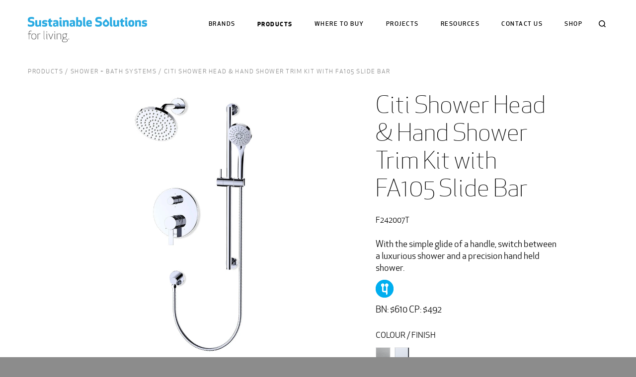

--- FILE ---
content_type: text/html;charset=UTF-8
request_url: https://www.sustainablesolutions.com/products/shower-systems/citi-shower-head-hand-shower-trim-kit-with-fa105-slide-bar
body_size: 6112
content:
<!DOCTYPE html><html lang="en"><head><meta charset="utf-8" http-equiv="Content-Type" content="text/html; charset=utf-8"><meta name="viewport" content="width=device-width, initial-scale=1"><meta http-equiv="X-UA-Compatible" content="IE=edge"><meta name="generator" content="Smallbox CMS 7.5.2 www.smallbox.ca"><meta property="og:url" content="https://www.sustainablesolutions.com/products/shower-systems/citi-shower-head-hand-shower-trim-kit-with-fa105-slide-bar" /><link rel="apple-touch-icon" sizes="180x180" href="/assets/favicons/apple-touch-icon.png"><link rel="icon" type="image/png" sizes="32x32" href="/assets/favicons/favicon-32x32.png"><link rel="icon" type="image/png" sizes="16x16" href="/assets/favicons/favicon-16x16.png"><link rel="manifest" href="/assets/favicons/site.webmanifest"><link rel="mask-icon" href="/assets/favicons/safari-pinned-tab.svg" color="#2babe2"><link rel="shortcut icon" href="/assets/favicons/favicon.ico"><meta name="msapplication-TileColor" content="#2babe2"><meta name="msapplication-config" content="/assets/favicons/browserconfig.xml"><title>Citi Shower Head &amp; Hand Shower Trim Kit with FA105 Slide Bar I Sustainable Solutions</title><link href="https://www.sustainablesolutions.com/core/SB/css/production/common.css?v=1.0.10" rel="stylesheet" type="text/css"><link href="https://www.sustainablesolutions.com/assets/css/production/site.css?v=1.0.10" rel="stylesheet" type="text/css"><!-- Global site tag (gtag.js) - Google Analytics --><script async src="https://www.googletagmanager.com/gtag/js?id=UA-1477476-46"></script><script>
  window.dataLayer = window.dataLayer || [];
  function gtag(){dataLayer.push(arguments);}
  gtag('js', new Date());

  gtag('config', 'UA-1477476-46');
</script><!-- Suppressed Google Tag Manager --><script>sessionStorage.setItem('lastPath', location.pathname);</script></head><body class="layout-products-product "><div id="container" class="site container"><header class="header"><div class="header-navigation"><a href="/" class="logo"><img class="logo-main" src="/assets/images/logo.svg" alt="Sustainable Solutions"><img class="logo-tagline" src="/assets/images/logo-tagline.svg" alt="for living"></a><nav class="primary-navigation"><div class="search-cont"><form id="site-search-form-1" class="search-form" method="get" action="/search"><input class="search-input keywords" type="search" placeholder="Search" name="keywords" data-search-host="www.sustainablesolutions.com" data-search-down-url="https://www.sustainablesolutions.com/search/search-down" autocomplete="off" id="search-input-site-search-form-1"/><label class="search-label" for="search-input-site-search-form-1">Search</label><button
            class="search-submit"
            type="submit"
            >
            Search
        </button><span class="search-close">Close</span></form></div><ul class="unstyled-list nav-list nav-primary"><li><a href="https://www.sustainablesolutions.com/brands">Brands</a></li><li class="has-sub-menu is-active"><a href="/products">Products</a><ul class="unstyled-list sub-menu nav-secondary"><li><a href="/products/dual-flush-toilets">Caroma Toilets</a></li><li><a href="/products/fluid-toilets">fluid toilets</a></li><li><a href="/products/ssi-toilets">SSi Toilets</a></li><li><a href="/products/wall-hung-toilet">Wall Hung Toilets</a></li><li><a href="/products/bathroom-basins">Bathroom Basins</a></li><li><a href="/products/bidet-seats">Bidet Seats</a></li><li><a href="/products/toilet-seats">toilet seats</a></li><li><a href="/products/faucets">Bathroom Faucets</a></li><li><a href="/products/shower-systems">Shower + Bath Systems</a></li><li><a href="/products/shower-bath-components-">shower &amp; bath Components</a></li><li><a href="/products/switch-retrofit-slide-bar">Switch Retrofit Slide Bar</a></li><li><a href="/products/matte-black">Matte Black</a></li><li><a href="/products/matte-black-components">matte black components</a></li><li><a href="/products/thermostatic-shower-systems">Thermostatic Shower Systems</a></li><li><a href="/products/fluid-faucet-and-shower-valves">rough-in valves</a></li><li><a href="/products/kitchen">Kitchen</a></li><li><a href="/products/find-caroma-parts">Find Caroma Parts</a></li><li><a href="/products/discontinued">Discontinued Product</a></li></ul></li><li><a href="https://www.sustainablesolutions.com/store-locator">where to buy</a></li><li><a href="https://www.sustainablesolutions.com/projects">Projects</a></li><li class="has-sub-menu"><a href="https://www.sustainablesolutions.com/resources">Resources</a><ul class="unstyled-list sub-menu nav-secondary"><li class="nav-name-news"><a href="/insider-tips">Insider Tips</a></li><li><a href="/inspiration">Inspiration</a></li><li class="has-sub-menu"><a href="/resources/help">Help</a><ul class="unstyled-list sub-menu nav-tertiary"><li><a href="/resources/help/kitchen-faucets">Kitchen Faucets</a></li><li><a href="/resources/help/bathroom-faucets">Bathroom faucets</a></li><li class="nav-name-help-caroma-toilets"><a href="/resources/help/caroma-toilets">Toilets</a></li><li class="nav-name-help-caroma-bathroom-basins"><a href="/resources/help/caroma-basins">Bathroom Basins</a></li><li><a href="/resources/help/fluid-bath-and-shower">fluid Bath and Shower</a></li><li><a href="/resources/help/kitchen-sinks">Kitchen sinks</a></li><li><a href="/resources/help/seats">Seats</a></li></ul></li><li class="has-sub-menu"><a href="/resources/catalogues">Catalogues</a><ul class="unstyled-list sub-menu nav-tertiary"><li><a href="/resources/catalogues/caroma-toilets-and-basins">Caroma toilets and basins</a></li><li><a href="/resources/catalogues/fluid-toilets-and-basins">fluid toilets and basins</a></li><li><a href="/resources/catalogues/fluid-faucets-and-shower-systems">fluid faucets and shower systems</a></li><li><a href="/resources/catalogues/seats">Seats</a></li></ul></li><li><a href="/resources/fluid-brochures">Product &amp; Information Brochures</a></li><li><a href="/resources/warranty-information">Warranty Information</a></li><li class="has-sub-menu"><a href="/resources/specifications-media">Specifications + Media</a><ul class="unstyled-list sub-menu nav-tertiary"><li><a href="/resources/specifications-media/fluid">fluid</a></li><li class="nav-name-caroma-media"><a href="/resources/specifications-media/caroma">Specifications + Media</a></li><li><a href="/resources/specifications-media/ssi-toilets">SSi Toilets</a></li></ul></li><li><a href="/resources/our-icons">Our icons</a></li></ul></li><li><a href="https://www.sustainablesolutions.com/contact-us">Contact us</a></li><li><a href="https://shop.sustainablesolutions.com/" target="_blank">Shop</a></li></ul></nav><a href="#" class="mobile-menu-expand"><div class="mobile-menu-expand-icon">Menu</div></a></div></header><div id="content" class="content"><div class="display-point primary" id="display-point-primary"><section class="item-group controller breadcrumbs" id="primary-breadcrumbs"><div class="breadcrumbs-standard" itemprop="breadcrumb"><ul class="unstyled-list"><li><a href="/products">Products</a></li><li><a href="/products/shower-systems">Shower + Bath Systems</a></li><li>
                    Citi Shower Head &amp; Hand Shower Trim Kit with FA105 Slide Bar
                </li></ul></div></section><section class="item-group group product-page page" id="primary-page"><section class="item-group group slideshow-finish-images" id="primary-top-image"><picture class="pager image" id="primary-image"><source srcset="https://www.sustainablesolutions.com/files/products/6349a932850b7/half/F242007T.webp 1200w" type="image/webp"/><img src="https://www.sustainablesolutions.com/files/products/6349a9321f786/half/F242007T.jpg"/></picture></section><h1 id="primary-title" class="pager title pre">Citi Shower Head &amp; Hand Shower Trim Kit with FA105 Slide Bar</h1><div id="primary-part-number" class="pager part-number part-number pre">F242007T</div><div id="primary-description" class="pager description rte"><p>With the simple glide of a handle, switch between a luxurious shower and a precision hand held shower.&nbsp;</p><p><a href="https://www.sustainablesolutions.com/products/fluid-faucet-and-shower-valves/2-way-pb-valve"><img data-sblib-id="2545" src="https://www.sustainablesolutions.com/files/image/6345fd1a2a536/display/Two-Way-Ceramic-Diverter_5.png"/></a></p><p>BN: $610&nbsp;CP: $492</p></div><section class="item-group controller finish-selection" id="primary-finishes-mini-list"><header class="item-wrapper"><h2 class="title">Colour / finish</h2></header><div class="items finishes mini"><div class="item finish" data-finish-title="Brushed Nickel"><picture class="image"><source srcset="https://www.sustainablesolutions.com/files/product-swatches/62e2b20795d6c/thumb/Untitled-design-18.webp 100w" type="image/webp"/><img src="https://www.sustainablesolutions.com/files/product-swatches/62e2b20740f51/thumb/Untitled-design-18.png"/></picture></div><div class="item finish" data-finish-title="Polished Chrome"><picture class="image"><source srcset="https://www.sustainablesolutions.com/files/product-swatches/62e1d75f8198e/thumb/2.webp 100w" type="image/webp"/><img src="https://www.sustainablesolutions.com/files/product-swatches/62e1d75f4ab19/thumb/2.png"/></picture></div></div></section><section class="item-group controller distributor-button" id="primary-distributor-button"><a href='/store-locator' class='button'>Find a distributor</a></section></section><section class="item-group group product-specifications" id="primary-product-specifications"><header class="item-wrapper"><h2 class="title">specifications</h2></header><section class="item-group group specification-row" id="primary-specification-row"><section class="item-group group specification-column" id="primary-left-column"><section class="item-group pager specifications" id="primary-specifications"><header class="item-wrapper"><h3 class="title">Specs</h3></header><div id="sb-editor-6" class="field-specifications rte"><ul><li>6&rdquo; Rain shower is a perfect hybrid, offering the luxurious look and feel of a rain shower, but with more forceful water stream</li><li><p>Shower kits feature metal construction for durability and reliability.</p></li><li>The fluid Pressure balancing volume control ceramic cartridge keeps you and your family safe from scalding. If an appliance is turned on or toilet flushed while in the shower, these precision valves balance the hot and cold water to ensure a safe and enjoyable shower experience.&nbsp;</li><li>Includes a max. temperature limit ring that allows you to set the max. water temperature to the shower, protecting even the most vulnerable user.&nbsp;</li><li>Available with standard, PEX or PEX cold expansion 1960 valves</li><li>This shower system requires the F1012B or F1022B, two&nbsp;handle pressure balancing valve, (valves are interchangeable and sold separately. )</li></ul><p><a class="button" href="https://www.sustainablesolutions.com/products/fluid-faucet-and-shower-valves/2-way-pb-valve">F1012B Valve</a></p></div></section></section><section class="item-group group specification-column" id="primary-centre-column"><section class="item-group controller finishes" id="primary-finishes"><header class="item-wrapper"><h3 class="title">Finishes</h3></header><div class="items finishes"><div class="item finish"><span class="part-number">BN</span>
                (<span class="title">Brushed Nickel</span>)
            </div><div class="item finish"><span class="part-number">CP</span>
                (<span class="title">Polished Chrome</span>)
            </div></div></section><section class="item-group pager warranty" id="primary-warranty"><header class="item-wrapper"><h3 class="title">Warranty</h3></header><div id="sb-editor-7" class="field-warranty rte"><p>*Limited Lifetime Faucet Warranty against material and manufacturing defects for residential use.</p><p>&nbsp;2 Year Limited Warranty on all industrial, commercial and business use.</p><p>* Full Warranty</p><p>For California residents:&nbsp;<a href="https://www.sustainablesolutions.com/files/product-documents/5cc9cf165127a/fluid_Prop_65_statement.pdf">&nbsp;Prop 65</a></p><p><strong>Alternate Kits</strong></p><ul><li>Low Flow Alternative: Hand Shower @ 1.5 gpm</li></ul><p>&nbsp; &nbsp; &nbsp; F242007T-15</p><ul><li>Kit with easy turn-ADA&nbsp;diverter handle&nbsp;<img src="[data-uri]" style="width:35px; height:35px" /></li></ul><p>&nbsp; &nbsp; &nbsp; F242007T-AR.&nbsp;</p><p>&nbsp;</p></div></section></section><section class="item-group group specification-column" id="primary-right-column"><section class="item-group controller documents" id="primary-documents"><header class="item-wrapper"><h3 class="title">Documents</h3></header><div class="items documents"><div class="item document"><a href="https://www.sustainablesolutions.com/files/product-documents/67c0f26439fce/fluid_F242007T_specification_2025.pdf" target="_blank">Citi F242007T Specification  [PDF 550KB]</a></div><div class="item document"><a href="https://www.sustainablesolutions.com/files/product-documents/67ede985a83bc/fluid_PB-Valve-with-2-Way-Diverter_Install-Instruction_20200102-1.pdf" target="_blank">F1012B Shower System Installation Instructions   [PDF 3MB]</a></div></div></section></section></section></section><section class="item-group group related-products" id="primary-related-products"><section class="item-group controller product-list" id="primary-same-series-items"><header class="item-wrapper"><h2 class="title">More from the Citi series</h2></header><div class="items products" id="product-list-primary-same-series-items-1602"><div class="item product"><a href="/products/matte-black/citi-handshower-and-tub-spout-system" class="product-link"><section class="head has-image" ><picture class="image"><source srcset="https://www.sustainablesolutions.com/files/products/61de2793f3833/listings/F241215TMB.webp 520w" type="image/webp"/><img src="https://www.sustainablesolutions.com/files/products/61de2793b37a7/listings/F241215TMB.jpg"/></picture><div class="text-group"><h3>Citi Hand Shower and Tub Spout System</h3><div class="summary rte"><p>F241215TMB</p></div></div></section></a></div><div class="item product"><a href="/products/matte-black/citi-5-function-shower-hand-shower-trim-kit-with-fa802-slide-bar-single-handle" class="product-link"><section class="head has-image" ><picture class="image"><source srcset="https://www.sustainablesolutions.com/files/products/637c0b85dbe25/listings/F244117TMB.webp 520w" type="image/webp"/><img src="https://www.sustainablesolutions.com/files/products/637c0b859759f/listings/F244117TMB.jpg"/></picture><div class="text-group"><h3>Citi 5 Function Shower &amp; Hand Shower Trim Kit with FA802 Slide Bar, (Single Handle)</h3><div class="summary rte"><p>F244117TMB</p></div></div></section></a></div><div class="item product"><a href="/products/matte-black/citi-handshower-and-tub-spout-system-with-2-way-diverting" class="product-link"><section class="head has-image" ><picture class="image"><source srcset="https://www.sustainablesolutions.com/files/products/61de29162f289/listings/F242074TMB.webp 520w" type="image/webp"/><img src="https://www.sustainablesolutions.com/files/products/61de2915eb5b4/listings/F242074TMB.jpg"/></picture><div class="text-group"><h3>Citi Hand Shower and Tub Spout Trim Kit</h3><div class="summary rte"><p>F242074TMB</p></div></div></section></a></div><div class="item product"><a href="/products/matte-black/citi-series-shower-only-trim-kit" class="product-link"><section class="head has-image" ><picture class="image"><source srcset="https://www.sustainablesolutions.com/files/products/613129d893eaa/listings/F241003tmb_1200X960.webp 520w" type="image/webp"/><img src="https://www.sustainablesolutions.com/files/products/613129d82e152/listings/F241003tmb_1200X960.png"/></picture><div class="text-group"><h3>Citi Series 6&quot; Shower Only Trim Kit</h3><div class="summary rte"><p>F241003TMB</p></div></div></section></a></div></div></section></section></div></div><footer class="footer"><nav class="footer-navigation"><ul class="nav-list"><li><a href="https://www.sustainablesolutions.com/sitemap">Sitemap</a></li></ul><ul class="footer-social"><li class="icon hide-text icon-facebook"><a href="https://www.facebook.com/sustainablesolutions/" target="_blank" onClick="addAnalytic('SocialMedia', 'Click', 'Facebook');">facebook</a></li><li class="icon hide-text icon-instagram"><a href="https://www.instagram.com/sustainable.solutions.official/" target="_blank" onClick="addAnalytic('SocialMedia', 'Click', 'Instagram');">instagram</a></li><li class="icon hide-text icon-linkedin"><a href="https://www.linkedin.com/company/sustainable-solutions-int" target="_blank" onClick="addAnalytic('SocialMedia', 'Click', 'LinkedIn');">linkedin</a></li><li class="icon hide-text icon-pinterest"><a href="http://www.pinterest.com/sustainablesolutionsofficial" target="_blank" onClick="addAnalytic('SocialMedia', 'Click', 'Pinterest');">pinterest</a></li><li class="icon hide-text icon-youtube"><a href="https://www.youtube.com/channel/UCBX_7oye08zf--uv7mHYC8A" target="_blank" onClick="addAnalytic('SocialMedia', 'Click', 'Pinterest');">youtube</a></li></ul></nav><div class="footer-legal"><div class="footer-copyright">© 2025 Sustainable Solutions International</div></div></footer></div><script src="https://www.sustainablesolutions.com/assets/dist/production/scripts/c9159c8dd7d73de4a411/runtime.js"></script><script src="https://www.sustainablesolutions.com/assets/dist/production/scripts/c9159c8dd7d73de4a411/polyfill.js" type="module"></script><script src="https://www.sustainablesolutions.com/assets/dist/production/scripts/c9159c8dd7d73de4a411/polyfill-ie.js" nomodule></script><script src="https://www.sustainablesolutions.com/assets/dist/production/scripts/c9159c8dd7d73de4a411/vendor.js"></script><script src="https://www.sustainablesolutions.com/assets/dist/production/scripts/c9159c8dd7d73de4a411/site.js"></script><script>    var menu = basicSlideMenu(".header-navigation", ".mobile-menu-expand", "large");
</script><script src="https://www.sustainablesolutions.com/assets/dist/production/scripts/c9159c8dd7d73de4a411/products.js"></script><script>$(function() {        
    
    initSayt("#site-search-form-1", "#search-input-site-search-form-1");
});
</script><script>$(function() {
    $(".item.document a.document-video").on("click", function(e) {
        e.preventDefault();

        var $parent = $("#primary-media-list");
        var embed_code = $(this).data("embed-code");

        if (!embed_code) {
            return false;
        }

        var dialog = new jqueryDialog(document.body, function() {
            var html = embed_code;
            dialog.dialog.append(html);
        }, {
            id: "product-gallery-video-dialog",
            class: "product-gallery-video-dialog",
            position: "center",
            stem: false,
            underlay: true,
            fixed: false
        });

        dialog.open();

        return false;
    });
});
</script></body></html>

--- FILE ---
content_type: text/css
request_url: https://www.sustainablesolutions.com/core/SB/css/production/common.css?v=1.0.10
body_size: 3805
content:
.dialog-close,.sb-admin-close{display:inline-block;position:absolute;overflow:hidden;cursor:pointer;z-index:4;background:url('../../images/close.png?1556756864') no-repeat;width:30px;height:30px;line-height:160px;top:6px;right:6px}@media screen and (min-width: 63.75em){.dialog-close,.sb-admin-close{top:-12px;right:-12px}}.sb-admin-window-head .close{background-image:url("data:image/svg+xml,%3Csvg%20xmlns%3D%27http%3A%2F%2Fwww.w3.org%2F2000%2Fsvg%27%20viewBox%3D%270%200%2051.976%2051.976%27%3E%3Cpath%20fill%3D%27%23000%27%20d%3D%27M44.373%207.603c-10.137-10.137-26.632-10.138-36.77%200-10.138%2010.138-10.137%2026.632%200%2036.77s26.632%2010.138%2036.77%200c10.137-10.138%2010.137-26.633%200-36.77zM36.24%2036.24c-.78.782-2.046.782-2.827%200l-7.425-7.424-7.778%207.778c-.78.78-2.047.78-2.828%200-.78-.78-.78-2.047%200-2.828l7.778-7.778-7.425-7.425c-.78-.78-.78-2.048%200-2.828.78-.78%202.047-.78%202.828%200l7.425%207.425%207.07-7.07c.782-.782%202.048-.782%202.83%200%20.78.78.78%202.046%200%202.827l-7.072%207.07%207.425%207.426c.79.78.79%202.047%200%202.828z%27%2F%3E%3C%2Fsvg%3E");background-color:white;background-size:28px 28px;background-position:center;border-radius:50%;box-shadow:0 2px 4px rgba(0,0,0,0.3);border:none;position:fixed;top:6px;right:6px}@media screen and (min-width: 63.75em){.sb-admin-window-head .close{position:absolute;top:-12px;right:-12px}}.dialog{display:none;position:absolute;z-index:20000;padding:1rem;border:solid 1px #999999;border-radius:5px;min-width:100px;min-height:20px;background-color:white;color:black;box-shadow:5px 5px 10px rgba(0,0,0,0.5)}.dialog .sb-section:last-child{margin-bottom:0}.dialog>.sb-section:only-child{margin:-1rem;border-radius:4px;overflow:hidden}.dialog>.sb-section:only-child>.sb-section-body{border:0}.dialog dl{margin:0}.dialog dd,.dialog dt{display:block;margin:0;font-size:1rem}.dialog dt{font-weight:700;margin-top:12px}.dialog-underlay{cursor:pointer;display:none;position:fixed;background-color:rgba(0,0,0,0.5);top:0;left:0;right:0;bottom:0;z-index:19999}#open-window-nw{position:absolute;top:5px;left:5px}#open-window-ne{position:absolute;top:5px;right:5px}#open-window-sw{position:absolute;bottom:5px;left:5px}#open-window-se{position:absolute;bottom:5px;right:5px}#open-window-center{position:absolute;top:50%;left:50%;margin-left:-40px;margin-top:-9px}#help-dialog{max-width:300px}#sb-icon-dialog{position:fixed;height:auto;top:30px;bottom:30px;left:30px;right:30px;display:block}.sb-admin-icon-list{height:100%;overflow-y:scroll;text-align:center}.sb-admin-icon-list .row{max-width:75rem;margin-left:auto;margin-right:auto;display:grid;grid-template-columns:repeat(2, 7.5rem);grid-column-gap:1rem;justify-content:center}@media screen and (min-width: 41.75em){.sb-admin-icon-list .row{grid-template-columns:repeat(4, 7.5rem)}}@media screen and (min-width: 63.75em){.sb-admin-icon-list .row{grid-template-columns:repeat(8, 7.5rem)}}.sb-admin-icon-list .sb-icon{margin-bottom:1rem}.sb-admin-icon-list .icon{margin-bottom:0.5rem}.sb-button-group .dialog,.sb-admin-list-right-group .dialog{top:100%;width:100%;position:absolute;right:0;min-width:300px}#sblib,#sb-configure-edit{position:fixed;top:0;bottom:0;left:0;right:0;padding:0}@media screen and (min-width: 63.75em){#sblib,#sb-configure-edit{top:24px;bottom:24px;left:48px;right:48px}}@media screen and (max-width: 63.74875em){#sblib,#sb-configure-edit{border:0;border-radius:0}}#sb-configure-edit{display:flex;flex-direction:column}#sb-configure-edit .dialog-title{padding:0.5rem 1.25rem;color:#fff;background:#555;border:1px solid #555;border-radius:0.3rem 0.3rem 0 0;margin:-1px -1px 0;font-size:1.25rem}#sb-configure-edit .sb-configure-header{z-index:10;position:sticky;top:0;padding:12px 24px;margin:0 -24px 12px;background:white;box-shadow:0 0 6px rgba(0,0,0,0.2)}#sb-configure-edit .dialog-body{padding:0 24px 12px;display:flex;flex-direction:column;width:100%;flex-grow:1;min-height:0;overflow-y:auto}.sb-tooltip{z-index:20;position:absolute;background:#E4E4E4;padding:2px 6px;font-size:12px;line-height:1.2;pointer-events:none;max-width:390px}.sb-diff-head.sb-admin-tabs{margin-top:0;margin-bottom:12px}.dialog .sb-diff-body a{color:#5ababa}.dialog .sb-diff-body a:hover,.dialog .sb-diff-body a:focus{color:#46a7a7}.dialog .sb-diff-body p,.dialog .sb-diff-body ul,.dialog .sb-diff-body h2,.dialog .sb-diff-body h3{margin:12px 0 0}.dialog .sb-diff-body ul{padding-left:24px}.dialog .sb-diff-body ins{background-color:yellow;text-decoration:none}.sb-context-menu{position:absolute;z-index:300;background-color:#fff;border:solid 1px #808080;box-shadow:0 4px 24px -4px rgba(0,0,0,0.15),0 1px 2px 0 rgba(0,0,0,0.3);overflow:hidden;min-width:100px;display:none;font-family:'raleway';font-size:.9rem}.sb-context-menu .dialog-title{padding:5px 10px;color:#888;font-weight:bold}.sb-context-menu ul{list-style:none;margin:0;padding:0;width:100%}.sb-context-menu li{white-space:nowrap;font-weight:normal;padding:5px 10px;color:#555;cursor:pointer}.sb-context-menu li a{padding:5px 10px;margin:-5px -10px;color:#555;display:block}.sb-context-menu li a:hover{color:#555}.sb-context-menu .sblib-file-only a{padding:0;margin:0}.sb-context-menu ul li+li{border-top:solid 1px #d4d4d4}.sb-context-menu li:hover,.sb-context-menu li:focus,.sb-context-menu li a:hover,.sb-context-menu li a:focus{background-color:#f6f6f6}.sblib-thumb,.sb-icon-selected{display:inline-flex}.sblib-thumb-icon,.sb-icon-image{display:inline-block;min-width:100px;max-width:100px;text-align:center;margin-right:1rem}.sblib-thumb-image,.sblib-icon img{background-image:linear-gradient(45deg, #ccc 25%, transparent 25%, transparent),linear-gradient(-45deg, #ccc 25%, transparent 25%, transparent),linear-gradient(45deg, transparent 75%, #ccc 75%),linear-gradient(-45deg, transparent 75%, #ccc 75%);background-size:8px 8px}.sblib-thumb-image{border:solid 2px #ccc}.sblib-thumb-buttons,.sb-icon-buttons{display:flex;align-items:center;-ms-flex-wrap:wrap;-webkit-flex-wrap:wrap;flex-wrap:wrap}.sblib-thumb .sblib-folder-name{background-image:url("data:image/svg+xml,%3Csvg%20version%3D%221.1%22%20xmlns%3D%22http%3A%2F%2Fwww.w3.org%2F2000%2Fsvg%22%20xmlns%3Axlink%3D%22http%3A%2F%2Fwww.w3.org%2F1999%2Fxlink%22%20viewBox%3D%220%200%2060%2060%22%20style%3D%22enable-background%3Anew%200%200%2060%2060%3B%22%20xml%3Aspace%3D%22preserve%22%20width%3D%2260%22%20height%3D%2260%22%3E%3Cstyle%3E.fill%20%7Bfill%3A%20%23a6b639%3B%7D%3C%2Fstyle%3E%3Cpath%20class%3D%22fill%22%20d%3D%22M14%2C23.5c-0.254%2C0-0.479%2C0.172-0.545%2C0.417L2%2C52.5v1c0%2C0.734-0.047%2C1%2C0.565%2C1h44.759c1.156%2C0%2C2.174-0.779%2C2.45-1.813L60%2C24.5c0%2C0%2C0-0.625%2C0-1H14z%22%2F%3E%3Cpath%20class%3D%22fill%22%20d%3D%22M12.731%2C21.5H53h1v-6.268c0-1.507-1.226-2.732-2.732-2.732H26.515l-5-7H2.732C1.226%2C5.5%2C0%2C6.726%2C0%2C8.232v41.796l10.282-26.717C10.557%2C22.279%2C11.575%2C21.5%2C12.731%2C21.5z%22%2F%3E%3C%2Fsvg%3E");margin-right:1rem;min-width:100px;background-size:48px 48px;background-position:center 8px;background-repeat:no-repeat;height:80px;max-width:320px;display:flex;align-items:flex-end;justify-content:center;line-height:1}/*! normalize.css v3.0.3 | MIT License | github.com/necolas/normalize.css */html{font-family:sans-serif;-ms-text-size-adjust:100%;-webkit-text-size-adjust:100%}body{margin:0}article,aside,details,figcaption,figure,footer,header,hgroup,main,menu,nav,section,picture,summary{display:block}audio,canvas,progress,video{display:inline-block;vertical-align:baseline}audio:not([controls]){display:none;height:0}[hidden],template{display:none}a{background-color:transparent}a:active,a:hover{outline:0}abbr[title]{border-bottom:1px dotted}b,strong{font-weight:bold}dfn{font-style:italic}h1{font-size:2em;margin:0.67em 0}mark{background:#ff0;color:#000}small{font-size:80%}sub,sup{font-size:75%;line-height:0;position:relative;vertical-align:baseline}sup{top:-0.5em}sub{bottom:-0.25em}img{border:0}svg:not(:root){overflow:hidden}figure{margin:1em 40px}hr{box-sizing:content-box;height:0}pre{overflow:auto}code,kbd,pre,samp{font-family:monospace, monospace;font-size:1em}button,input,optgroup,select,textarea{color:inherit;font:inherit;margin:0}button{overflow:visible}button,select{text-transform:none}button,html input[type="button"],input[type="reset"],input[type="submit"]{-webkit-appearance:button;cursor:pointer}button[disabled],html input[disabled]{cursor:not-allowed}button::-moz-focus-inner,input::-moz-focus-inner{border:0;padding:0}input{line-height:normal}input[type="checkbox"],input[type="radio"]{box-sizing:border-box;padding:0}input[type="number"]::-webkit-inner-spin-button,input[type="number"]::-webkit-outer-spin-button{height:auto}input[type="search"]{-webkit-appearance:textfield;box-sizing:content-box}input[type="search"]::-webkit-search-cancel-button,input[type="search"]::-webkit-search-decoration{-webkit-appearance:none}legend{border:0;padding:0}textarea{overflow:auto}optgroup{font-weight:bold}table{border-collapse:collapse;border-spacing:0}td,th{padding:0}html{box-sizing:border-box}*,*::before,*::after{box-sizing:inherit}body{padding:0;margin:0}img{max-width:100%;height:auto;-ms-interpolation-mode:bicubic;display:inline-block;vertical-align:middle}textarea{height:auto;min-height:50px}select{width:100%}#map_canvas img,#map_canvas embed,#map_canvas object,.map_canvas img,.map_canvas embed,.map_canvas object,.mqa-display img,.mqa-display embed,.mqa-display object{max-width:none !important}button{-webkit-appearance:none;-moz-appearance:none;background:transparent;padding:0;border:0;line-height:1}[data-whatinput='mouse'] button{outline:0}.is-visible{display:block !important}.is-hidden{display:none !important}.hide{display:none !important}.invisible{visibility:hidden}@media screen and (max-width: 24.99875em){.hide-for-small-only{display:none !important}}@media screen and (max-width: 0em), screen and (min-width: 25em){.show-for-small-only{display:none !important}}@media print, screen and (min-width: 25em){.hide-for-smallplus{display:none !important}}@media screen and (max-width: 24.99875em){.show-for-smallplus{display:none !important}}@media screen and (min-width: 25em) and (max-width: 41.74875em){.hide-for-smallplus-only{display:none !important}}@media screen and (max-width: 24.99875em), screen and (min-width: 41.75em){.show-for-smallplus-only{display:none !important}}@media print, screen and (min-width: 41.75em){.hide-for-medium{display:none !important}}@media screen and (max-width: 41.74875em){.show-for-medium{display:none !important}}@media screen and (min-width: 41.75em) and (max-width: 63.74875em){.hide-for-medium-only{display:none !important}}@media screen and (max-width: 41.74875em), screen and (min-width: 63.75em){.show-for-medium-only{display:none !important}}@media print, screen and (min-width: 63.75em){.hide-for-large{display:none !important}}@media screen and (max-width: 63.74875em){.show-for-large{display:none !important}}@media screen and (min-width: 63.75em) and (max-width: 87.49875em){.hide-for-large-only{display:none !important}}@media screen and (max-width: 63.74875em), screen and (min-width: 87.5em){.show-for-large-only{display:none !important}}@media screen and (min-width: 87.5em){.hide-for-xlarge{display:none !important}}@media screen and (max-width: 87.49875em){.show-for-xlarge{display:none !important}}@media screen and (min-width: 87.5em) and (max-width: 118.74875em){.hide-for-xlarge-only{display:none !important}}@media screen and (max-width: 87.49875em), screen and (min-width: 118.75em){.show-for-xlarge-only{display:none !important}}@media screen and (min-width: 118.75em){.hide-for-xxlarge{display:none !important}}@media screen and (max-width: 118.74875em){.show-for-xxlarge{display:none !important}}@media screen and (min-width: 118.75em){.hide-for-xxlarge-only{display:none !important}}@media screen and (max-width: 118.74875em){.show-for-xxlarge-only{display:none !important}}.show-for-sr,.show-on-focus{position:absolute !important;width:1px;height:1px;padding:0;overflow:hidden;clip:rect(0, 0, 0, 0);white-space:nowrap;border:0}.show-on-focus:active,.show-on-focus:focus{position:static !important;width:auto;height:auto;overflow:visible;clip:auto;white-space:normal}.show-for-landscape,.hide-for-portrait{display:block !important}@media screen and (orientation: landscape){.show-for-landscape,.hide-for-portrait{display:block !important}}@media screen and (orientation: portrait){.show-for-landscape,.hide-for-portrait{display:none !important}}.hide-for-landscape,.show-for-portrait{display:none !important}@media screen and (orientation: landscape){.hide-for-landscape,.show-for-portrait{display:none !important}}@media screen and (orientation: portrait){.hide-for-landscape,.show-for-portrait{display:block !important}}.foundation-mq{font-family:"small=0em&smallplus=25em&medium=41.75em&large=63.75em&xlarge=87.5em&xxlarge=118.75em"}html{overflow-y:scroll}.sb-in-admin .site{display:flex;flex-direction:column}.sb-in-admin .site .content{flex-grow:1}#container-outer{position:relative;height:100vh}.unstyled-list{list-style:none;margin:0;padding:0}.pre{white-space:pre-wrap}a{outline:0}.site{min-height:100vh}.sb-error-page pre{white-space:pre-wrap}


--- FILE ---
content_type: text/css
request_url: https://www.sustainablesolutions.com/assets/css/production/site.css?v=1.0.10
body_size: 29632
content:
.search-list .items{list-style:none;padding:0}figure{margin:0}.unstyled-list{list-style:none;padding:0}.media-container{position:relative;padding-bottom:56.25%;padding-top:25px;height:0}.media-container iframe,.media-container object,.media-container embed{position:absolute;top:0;left:0;width:100%;height:100%}@font-face{font-family:'apex';src:url('../../fonts/apexnew-bold-webfont.woff2?1556754568') format("woff2"),url('../../fonts/apexnew-bold-webfont.woff?1556754568') format("woff");font-weight:700;font-style:normal}@font-face{font-family:'apex';src:url('../../fonts/apexnew-book-webfont.woff2?1556754568') format("woff2"),url('../../fonts/apexnew-book-webfont.woff?1556754568') format("woff");font-weight:400;font-style:normal}@font-face{font-family:'apex';src:url('../../fonts/apexnew-medium-webfont.woff2?1556754568') format("woff2"),url('../../fonts/apexnew-medium-webfont.woff?1556754568') format("woff");font-weight:600;font-style:normal}@font-face{font-family:'apex';src:url('../../fonts/apexnew-light-webfont.woff2?1556754568') format("woff2"),url('../../fonts/apexnew-light-webfont.woff?1556754568') format("woff");font-weight:300;font-style:normal}body{font-family:"apex",sans-serif;color:#000;font-weight:400;line-height:1.5}.layout-news-news .news-search-group .title,.item-group.product-specifications h3.title,h4,.contact-list-search .contact-group .brands,.store-list-search .store .brands,.sitemap .nav-list>li>a,h3,.store-locator-results .list-container .locator-list-item .distance,.layout-home-home .catalogue-list .head .text-group .title,h2,.search-list .item .title,.projects-list .item .title,.article-list .head .title,.issue-list .head .title,.layout-home-home .display-callout-video .item-group.lister.about-video-slideshow h3.rte,h1,.testimonials .slideshow-stage::before,.slideshow-media .head .text-group,.product-category-list .item .title,.store-list-search header .title,.layout-home-home .item-group>header .title,.layout-home-home .slideshow-banner .head .summary,.layout-home-home .display-callout-video .item-group.lister.about-video-slideshow h2.rte,.layout-home-home .display-callout-video .item-group.lister.about-video-slideshow .title,.layout-home-home .display-callout-video .item-group.page h2.rte,.layout-home-home .display-callout-video .item-group.page .title,.navigation-overview-list .title,.item-group.product-specifications h2.title,.article-list .head .image-caption,.issue-list .head .image-caption{font-weight:400;font-family:"apex",sans-serif;line-height:1.4}.layout-news-news .news-search-group .title,.item-group.product-specifications h3.title{font-size:.875rem;text-transform:uppercase;font-weight:400;line-height:1.5rem}h4,.contact-list-search .contact-group .brands,.store-list-search .store .brands,.sitemap .nav-list>li>a{font-size:1.125rem;line-height:1.5rem;font-weight:600}h3,.store-locator-results .list-container .locator-list-item .distance,.layout-home-home .catalogue-list .head .text-group .title{font-size:1.25rem;line-height:1.5rem}h2,.search-list .item .title,.projects-list .item .title,.article-list .head .title,.issue-list .head .title,.layout-home-home .display-callout-video .item-group.lister.about-video-slideshow h3.rte{font-size:1.375rem;line-height:1.5rem}h1,.testimonials .slideshow-stage::before,.slideshow-media .head .text-group,.product-category-list .item .title,.store-list-search header .title,.layout-home-home .item-group>header .title,.layout-home-home .slideshow-banner .head .summary,.layout-home-home .display-callout-video .item-group.lister.about-video-slideshow h2.rte,.layout-home-home .display-callout-video .item-group.lister.about-video-slideshow .title,.layout-home-home .display-callout-video .item-group.page h2.rte,.layout-home-home .display-callout-video .item-group.page .title,.navigation-overview-list .title,.item-group.product-specifications h2.title{font-size:2rem;line-height:2.5rem;font-weight:300}.footer-legal,.product-filter-list .filter-title{font-size:.875rem}body{font-size:1rem}.rte blockquote,.item-group.page .description,.categories-select>header{font-size:1.125rem;line-height:1.5rem}@media screen and (min-width: 63.75em){h2,.search-list .item .title,.projects-list .item .title,.article-list .head .title,.issue-list .head .title,.layout-home-home .display-callout-video .item-group.lister.about-video-slideshow h3.rte{font-size:1.5rem;line-height:2rem}h1,.testimonials .slideshow-stage::before,.slideshow-media .head .text-group,.product-category-list .item .title,.store-list-search header .title,.layout-home-home .item-group>header .title,.layout-home-home .slideshow-banner .head .summary,.layout-home-home .display-callout-video .item-group.lister.about-video-slideshow h2.rte,.layout-home-home .display-callout-video .item-group.lister.about-video-slideshow .title,.layout-home-home .display-callout-video .item-group.page h2.rte,.layout-home-home .display-callout-video .item-group.page .title,.navigation-overview-list .title,.item-group.product-specifications h2.title{font-size:3rem;line-height:3.5rem}}a{color:#2babe2;text-decoration:none}a:focus,a:hover{color:#177da9}strong,b{font-weight:600}h1{margin:0}h2{margin:0}h3{margin:0}h4{margin:0}.text-upper{text-transform:uppercase}.text-nowrap{display:inline-block;margin-right:.5em}.icon{display:inline-flex;align-items:center}.icon a{position:relative;display:flex;align-items:center}.icon a::before,.icon a::after{content:'';display:inline-block;flex-shrink:0;background-size:contain;background-position:center;background-repeat:no-repeat;transition:opacity .2s}.icon a::after{position:relative;order:-1;opacity:0}.icon a:focus::after,.icon a:hover::after,.icon.is-active a::after{opacity:1}.icon.hide-text a{text-indent:-100%;white-space:nowrap;overflow:hidden;color:transparent !important}.icon a::before,.icon a::after{background-size:18px 18px;width:2rem;height:2rem;margin-top:calc((2rem / -2));margin-bottom:calc((2rem / -2))}.icon a::after{margin-right:-2rem}.icon:not(.hide-text) a::before{margin-right:calc((18px - 2rem) / 2 + .5em)}.icon.hide-text a{width:2rem}.icon.hide-text a::before,.icon.hide-text a::after{margin-top:0;margin-bottom:0}.icon-facebook a::before{background-image:url("data:image/svg+xml,%3Csvg%20xmlns%3D%27http%3A%2F%2Fwww.w3.org%2F2000%2Fsvg%27%20viewBox%3D%270%20-0.004%209%2019%27%3E%3Cpath%20fill%3D%27%23fff%27%20d%3D%27M1.96%2018.992h3.924V9.495h2.618l.348-3.272H5.884l.004-1.64c0-.852.083-1.31%201.307-1.31h1.637V0h-2.62C3.068%200%201.96%201.588%201.96%204.257v1.965H0v3.273h1.96v9.497z%27%2F%3E%3C%2Fsvg%3E")}.icon-facebook a::after{background-image:url("data:image/svg+xml,%3Csvg%20xmlns%3D%27http%3A%2F%2Fwww.w3.org%2F2000%2Fsvg%27%20viewBox%3D%270%20-0.004%209%2019%27%3E%3Cpath%20fill%3D%27%232babe2%27%20d%3D%27M1.96%2018.992h3.924V9.495h2.618l.348-3.272H5.884l.004-1.64c0-.852.083-1.31%201.307-1.31h1.637V0h-2.62C3.068%200%201.96%201.588%201.96%204.257v1.965H0v3.273h1.96v9.497z%27%2F%3E%3C%2Fsvg%3E")}.icon-instagram a::before{background-image:url("data:image/svg+xml,%3Csvg%20style%3D%22fill%3A%23fff%3B%22%20version%3D%221.1%22%20xmlns%3D%22http%3A%2F%2Fwww.w3.org%2F2000%2Fsvg%22%20xmlns%3Axlink%3D%22http%3A%2F%2Fwww.w3.org%2F1999%2Fxlink%22%20x%3D%220px%22%20y%3D%220px%22%20viewBox%3D%220%200%20409.61%20409.61%22%3E%3Cpath%20d%3D%22M307.205%2C0h-204.8C46.09%2C0%2C0.005%2C46.085%2C0.005%2C102.4v204.81c0%2C56.3%2C46.085%2C102.4%2C102.4%2C102.4h204.8c56.315%2C0%2C102.4-46.1%2C102.4-102.4V102.4C409.605%2C46.085%2C363.52%2C0%2C307.205%2C0z%20M375.47%2C307.21c0%2C37.632-30.612%2C68.265-68.265%2C68.265h-204.8c-37.637%2C0-68.265-30.633-68.265-68.265V102.4c0-37.642%2C30.628-68.265%2C68.265-68.265h204.8c37.653%2C0%2C68.265%2C30.623%2C68.265%2C68.265V307.21z%22%2F%3E%3Ccircle%20cx%3D%22315.755%22%20cy%3D%2293.865%22%20r%3D%2225.6%22%2F%3E%3Cpath%20d%3D%22M204.805%2C102.4c-56.566%2C0-102.4%2C45.839-102.4%2C102.4c0%2C56.54%2C45.834%2C102.41%2C102.4%2C102.41c56.55%2C0%2C102.4-45.87%2C102.4-102.41C307.205%2C148.239%2C261.355%2C102.4%2C204.805%2C102.4z%20M204.805%2C273.075c-37.699%2C0-68.265-30.566-68.265-68.275s30.566-68.265%2C68.265-68.265s68.265%2C30.556%2C68.265%2C68.265S242.504%2C273.075%2C204.805%2C273.075z%22%2F%3E%3C%2Fsvg%3E")}.icon-instagram a::after{background-image:url("data:image/svg+xml,%3Csvg%20style%3D%22fill%3A%232babe2%3B%22%20version%3D%221.1%22%20xmlns%3D%22http%3A%2F%2Fwww.w3.org%2F2000%2Fsvg%22%20xmlns%3Axlink%3D%22http%3A%2F%2Fwww.w3.org%2F1999%2Fxlink%22%20x%3D%220px%22%20y%3D%220px%22%20viewBox%3D%220%200%20409.61%20409.61%22%3E%3Cpath%20d%3D%22M307.205%2C0h-204.8C46.09%2C0%2C0.005%2C46.085%2C0.005%2C102.4v204.81c0%2C56.3%2C46.085%2C102.4%2C102.4%2C102.4h204.8c56.315%2C0%2C102.4-46.1%2C102.4-102.4V102.4C409.605%2C46.085%2C363.52%2C0%2C307.205%2C0z%20M375.47%2C307.21c0%2C37.632-30.612%2C68.265-68.265%2C68.265h-204.8c-37.637%2C0-68.265-30.633-68.265-68.265V102.4c0-37.642%2C30.628-68.265%2C68.265-68.265h204.8c37.653%2C0%2C68.265%2C30.623%2C68.265%2C68.265V307.21z%22%2F%3E%3Ccircle%20cx%3D%22315.755%22%20cy%3D%2293.865%22%20r%3D%2225.6%22%2F%3E%3Cpath%20d%3D%22M204.805%2C102.4c-56.566%2C0-102.4%2C45.839-102.4%2C102.4c0%2C56.54%2C45.834%2C102.41%2C102.4%2C102.41c56.55%2C0%2C102.4-45.87%2C102.4-102.41C307.205%2C148.239%2C261.355%2C102.4%2C204.805%2C102.4z%20M204.805%2C273.075c-37.699%2C0-68.265-30.566-68.265-68.275s30.566-68.265%2C68.265-68.265s68.265%2C30.556%2C68.265%2C68.265S242.504%2C273.075%2C204.805%2C273.075z%22%2F%3E%3C%2Fsvg%3E")}.icon-twitter a::before{background-image:url("data:image/svg+xml,%3Csvg%20xmlns%3D%27http%3A%2F%2Fwww.w3.org%2F2000%2Fsvg%27%20viewBox%3D%270%20-0.061%2022%2018%27%3E%3Cpath%20fill%3D%27%23fff%27%20d%3D%27M6.92%2017.88c8.3%200%2012.842-6.88%2012.842-12.843%200-.195-.005-.39-.014-.584.882-.637%201.648-1.432%202.252-2.337-.81.36-1.68.602-2.592.71.932-.558%201.647-1.442%201.984-2.496-.872.517-1.838.894-2.866%201.096C17.703.55%2016.53%200%2015.232%200c-2.493%200-4.515%202.02-4.515%204.513%200%20.354.04.7.117%201.03-3.75-.19-7.077-1.985-9.303-4.717-.38.667-.61%201.443-.61%202.27%200%201.565.8%202.947%202.01%203.756-.74-.022-1.43-.226-2.04-.565v.058c0%202.187%201.56%204.01%203.62%204.425-.38.104-.78.16-1.19.16-.29%200-.57-.03-.85-.083.58%201.794%202.24%203.1%204.22%203.136-1.54%201.21-3.49%201.932-5.6%201.932-.36%200-.72-.02-1.07-.062%202%201.28%204.37%202.026%206.92%202.026%27%2F%3E%3C%2Fsvg%3E")}.icon-twitter a::after{background-image:url("data:image/svg+xml,%3Csvg%20xmlns%3D%27http%3A%2F%2Fwww.w3.org%2F2000%2Fsvg%27%20viewBox%3D%270%20-0.061%2022%2018%27%3E%3Cpath%20fill%3D%27%232babe2%27%20d%3D%27M6.92%2017.88c8.3%200%2012.842-6.88%2012.842-12.843%200-.195-.005-.39-.014-.584.882-.637%201.648-1.432%202.252-2.337-.81.36-1.68.602-2.592.71.932-.558%201.647-1.442%201.984-2.496-.872.517-1.838.894-2.866%201.096C17.703.55%2016.53%200%2015.232%200c-2.493%200-4.515%202.02-4.515%204.513%200%20.354.04.7.117%201.03-3.75-.19-7.077-1.985-9.303-4.717-.38.667-.61%201.443-.61%202.27%200%201.565.8%202.947%202.01%203.756-.74-.022-1.43-.226-2.04-.565v.058c0%202.187%201.56%204.01%203.62%204.425-.38.104-.78.16-1.19.16-.29%200-.57-.03-.85-.083.58%201.794%202.24%203.1%204.22%203.136-1.54%201.21-3.49%201.932-5.6%201.932-.36%200-.72-.02-1.07-.062%202%201.28%204.37%202.026%206.92%202.026%27%2F%3E%3C%2Fsvg%3E")}.icon-linkedin a::before{background-image:url("data:image/svg+xml,%3Csvg%20xmlns%3D%22http%3A%2F%2Fwww.w3.org%2F2000%2Fsvg%22%20viewBox%3D%220%200%2062.55%2059.83%22%3E%3Cdefs%3E%3Cstyle%3E.cls-1%7Bfill%3A%23fff%3B%7D%3C%2Fstyle%3E%3C%2Fdefs%3E%3Cpath%20class%3D%22cls-1%22%20d%3D%22M14.2%2C59.83H.79V19.5H14.2ZM7.5%2C14H7.41C2.91%2C14%2C0%2C10.9%2C0%2C7S3%2C0%2C7.59%2C0%2C15%2C3%2C15.08%2C7%2C12.17%2C14%2C7.5%2C14ZM62.55%2C59.83H49.14V38.25c0-5.42-1.94-9.12-6.79-9.12a7.33%2C7.33%2C0%2C0%2C0-6.88%2C5A9%2C9%2C0%2C0%2C0%2C35%2C37.35V59.83H21.61s.18-36.55%2C0-40.33H35v5.71a13.32%2C13.32%2C0%2C0%2C1%2C12.09-6.66c8.82%2C0%2C15.44%2C5.77%2C15.44%2C18.15Z%22%2F%3E%3C%2Fsvg%3E")}.icon-linkedin a::after{background-image:url("data:image/svg+xml,%3Csvg%20xmlns%3D%22http%3A%2F%2Fwww.w3.org%2F2000%2Fsvg%22%20viewBox%3D%220%200%2062.55%2059.83%22%3E%3Cdefs%3E%3Cstyle%3E.cls-1%7Bfill%3A%232babe2%3B%7D%3C%2Fstyle%3E%3C%2Fdefs%3E%3Cpath%20class%3D%22cls-1%22%20d%3D%22M14.2%2C59.83H.79V19.5H14.2ZM7.5%2C14H7.41C2.91%2C14%2C0%2C10.9%2C0%2C7S3%2C0%2C7.59%2C0%2C15%2C3%2C15.08%2C7%2C12.17%2C14%2C7.5%2C14ZM62.55%2C59.83H49.14V38.25c0-5.42-1.94-9.12-6.79-9.12a7.33%2C7.33%2C0%2C0%2C0-6.88%2C5A9%2C9%2C0%2C0%2C0%2C35%2C37.35V59.83H21.61s.18-36.55%2C0-40.33H35v5.71a13.32%2C13.32%2C0%2C0%2C1%2C12.09-6.66c8.82%2C0%2C15.44%2C5.77%2C15.44%2C18.15Z%22%2F%3E%3C%2Fsvg%3E")}.icon-pinterest a::before{background-image:url("data:image/svg+xml,%3Csvg%20version%3D%221.1%22%20xmlns%3D%22http%3A%2F%2Fwww.w3.org%2F2000%2Fsvg%22%20xmlns%3Axlink%3D%22http%3A%2F%2Fwww.w3.org%2F1999%2Fxlink%22%20viewBox%3D%220%200%20100.001%20100.001%22%20style%3D%22fill%3A%23fff%22%3E%3Cpath%20d%3D%22M43.081%2C66.14c-2.626%2C13.767-5.833%2C26.966-15.333%2C33.861c-2.932-20.809%2C4.307-36.436%2C7.668-53.027c-5.73-9.646%2C0.689-29.062%2C12.777-24.277c14.873%2C5.885-12.881%2C35.865%2C5.75%2C39.611c19.453%2C3.908%2C27.395-33.752%2C15.332-46C51.847-1.376%2C18.542%2C15.905%2C22.638%2C41.224c0.996%2C6.191%2C7.391%2C8.068%2C2.555%2C16.611c-11.154-2.473-14.484-11.27-14.055-23c0.69-19.197%2C17.25-32.639%2C33.86-34.498c21.006-2.352%2C40.721%2C7.711%2C43.443%2C27.471c3.066%2C22.303-9.48%2C46.459-31.943%2C44.721C50.41%2C72.056%2C47.853%2C69.04%2C43.081%2C66.14z%22%2F%3E%3C%2Fsvg%3E")}.icon-pinterest a::after{background-image:url("data:image/svg+xml,%3Csvg%20version%3D%221.1%22%20xmlns%3D%22http%3A%2F%2Fwww.w3.org%2F2000%2Fsvg%22%20xmlns%3Axlink%3D%22http%3A%2F%2Fwww.w3.org%2F1999%2Fxlink%22%20viewBox%3D%220%200%20100.001%20100.001%22%20style%3D%22fill%3A%232babe2%22%3E%3Cpath%20d%3D%22M43.081%2C66.14c-2.626%2C13.767-5.833%2C26.966-15.333%2C33.861c-2.932-20.809%2C4.307-36.436%2C7.668-53.027c-5.73-9.646%2C0.689-29.062%2C12.777-24.277c14.873%2C5.885-12.881%2C35.865%2C5.75%2C39.611c19.453%2C3.908%2C27.395-33.752%2C15.332-46C51.847-1.376%2C18.542%2C15.905%2C22.638%2C41.224c0.996%2C6.191%2C7.391%2C8.068%2C2.555%2C16.611c-11.154-2.473-14.484-11.27-14.055-23c0.69-19.197%2C17.25-32.639%2C33.86-34.498c21.006-2.352%2C40.721%2C7.711%2C43.443%2C27.471c3.066%2C22.303-9.48%2C46.459-31.943%2C44.721C50.41%2C72.056%2C47.853%2C69.04%2C43.081%2C66.14z%22%2F%3E%3C%2Fsvg%3E")}.icon-home a::before,.primary-navigation .nav-home-title a::before{background-image:url("data:image/svg+xml,%3Csvg%20xmlns%3D%27http%3A%2F%2Fwww.w3.org%2F2000%2Fsvg%27%20viewBox%3D%270%200%20495.398%20495.398%27%3E%3Cpath%20fill%3D%27%23fff%27%20d%3D%27M487.083%20225.514l-75.08-75.08v-86.73c0-15.682-12.708-28.39-28.413-28.39-15.67%200-28.377%2012.708-28.377%2028.39v29.94L299.31%2037.74c-27.64-27.624-75.694-27.575-103.27.05L8.312%20225.514c-11.082%2011.104-11.082%2029.07%200%2040.158%2011.087%2011.1%2029.09%2011.1%2040.172%200l187.71-187.73c6.115-6.082%2016.893-6.082%2022.976-.017l187.742%20187.747c5.567%205.55%2012.825%208.312%2020.08%208.312%207.272%200%2014.542-2.764%2020.092-8.312%2011.086-11.086%2011.086-29.053%200-40.158zM257.56%20131.836c-5.453-5.45-14.284-5.45-19.722%200L72.712%20296.913c-2.607%202.606-4.085%206.164-4.085%209.877v120.4c0%2028.254%2022.908%2051.16%2051.16%2051.16h81.754V351.74h92.3v126.61h81.76c28.25%200%2051.16-22.906%2051.16-51.158V306.79c0-3.713-1.46-7.27-4.08-9.877L257.56%20131.836z%27%2F%3E%3C%2Fsvg%3E")}.icon-home a::after,.primary-navigation .nav-home-title a::after{background-image:url("data:image/svg+xml,%3Csvg%20xmlns%3D%27http%3A%2F%2Fwww.w3.org%2F2000%2Fsvg%27%20viewBox%3D%270%200%20495.398%20495.398%27%3E%3Cpath%20fill%3D%27%232babe2%27%20d%3D%27M487.083%20225.514l-75.08-75.08v-86.73c0-15.682-12.708-28.39-28.413-28.39-15.67%200-28.377%2012.708-28.377%2028.39v29.94L299.31%2037.74c-27.64-27.624-75.694-27.575-103.27.05L8.312%20225.514c-11.082%2011.104-11.082%2029.07%200%2040.158%2011.087%2011.1%2029.09%2011.1%2040.172%200l187.71-187.73c6.115-6.082%2016.893-6.082%2022.976-.017l187.742%20187.747c5.567%205.55%2012.825%208.312%2020.08%208.312%207.272%200%2014.542-2.764%2020.092-8.312%2011.086-11.086%2011.086-29.053%200-40.158zM257.56%20131.836c-5.453-5.45-14.284-5.45-19.722%200L72.712%20296.913c-2.607%202.606-4.085%206.164-4.085%209.877v120.4c0%2028.254%2022.908%2051.16%2051.16%2051.16h81.754V351.74h92.3v126.61h81.76c28.25%200%2051.16-22.906%2051.16-51.158V306.79c0-3.713-1.46-7.27-4.08-9.877L257.56%20131.836z%27%2F%3E%3C%2Fsvg%3E")}.icon a{background-color:#000}.icon-linkedin a::before,.icon-linkedin a::after{transform:translateY(-.125em)}.icon-youtube a::before{background-image:url("data:image/svg+xml,%3Csvg%20version%3D%221.1%22%20xmlns%3D%22http%3A%2F%2Fwww.w3.org%2F2000%2Fsvg%22%20xmlns%3Axlink%3D%22http%3A%2F%2Fwww.w3.org%2F1999%2Fxlink%22%20viewBox%3D%220%200%20409.592%20409.592%22%20style%3D%22fill%3A%20%23fff%22%3E%3Cpath%20d%3D%22M403.882%2C107.206c-2.15-17.935-19.052-35.133-36.736-37.437c-107.837-13.399-216.883-13.399-324.685%2C0C24.762%2C72.068%2C7.86%2C89.271%2C5.71%2C107.206c-7.613%2C65.731-7.613%2C129.464%2C0%2C195.18c2.15%2C17.935%2C19.052%2C35.149%2C36.751%2C37.437c107.802%2C13.399%2C216.852%2C13.399%2C324.685%2C0c17.684-2.284%2C34.586-19.502%2C36.736-37.437C411.496%2C236.676%2C411.496%2C172.937%2C403.882%2C107.206z%20M170.661%2C273.074V136.539l102.4%2C68.27L170.661%2C273.074z%22%2F%3E%3C%2Fsvg%3E")}.icon-youtube a::after{background-image:url("data:image/svg+xml,%3Csvg%20version%3D%221.1%22%20xmlns%3D%22http%3A%2F%2Fwww.w3.org%2F2000%2Fsvg%22%20xmlns%3Axlink%3D%22http%3A%2F%2Fwww.w3.org%2F1999%2Fxlink%22%20viewBox%3D%220%200%20409.592%20409.592%22%20style%3D%22fill%3A%20%232babe2%22%3E%3Cpath%20d%3D%22M403.882%2C107.206c-2.15-17.935-19.052-35.133-36.736-37.437c-107.837-13.399-216.883-13.399-324.685%2C0C24.762%2C72.068%2C7.86%2C89.271%2C5.71%2C107.206c-7.613%2C65.731-7.613%2C129.464%2C0%2C195.18c2.15%2C17.935%2C19.052%2C35.149%2C36.751%2C37.437c107.802%2C13.399%2C216.852%2C13.399%2C324.685%2C0c17.684-2.284%2C34.586-19.502%2C36.736-37.437C411.496%2C236.676%2C411.496%2C172.937%2C403.882%2C107.206z%20M170.661%2C273.074V136.539l102.4%2C68.27L170.661%2C273.074z%22%2F%3E%3C%2Fsvg%3E")}.icon.is-active a::before{opacity:0}.icon.is-active a::after{opacity:1}.testimonials .slideshow-previous::after,.testimonials .slideshow-next::after,.slideshow .slideshow-previous::after,.slideshow .slideshow-next::after,.slideshow-banner .slideshow-previous::after,.slideshow-banner .slideshow-next::after,.slideshow-media .slideshow-previous::after,.slideshow-media .slideshow-next::after{width:24px;height:24px;border-top:1px solid #fff;border-right:1px solid #fff;transform:rotate(45deg);margin:1rem;transition:border-width .1s}.testimonials .slideshow-next:hover::after,.testimonials .slideshow-previous:hover::after,.slideshow .slideshow-next:hover::after,.slideshow .slideshow-previous:hover::after,.slideshow-banner .slideshow-next:hover::after,.slideshow-banner .slideshow-previous:hover::after,.slideshow-media .slideshow-next:hover::after,.slideshow-media .slideshow-previous:hover::after{border-width:3px}.sb-admin-edit-fields .contact-us-edit,.sb-admin-edit-fields .product-edit,.sb-admin-edit-fields .stores-edit{display:flex;flex-wrap:wrap}.sb-admin-edit-fields .contact-us-edit .sb-section,.sb-admin-edit-fields .product-edit .sb-section,.sb-admin-edit-fields .stores-edit .sb-section{flex-shrink:0;flex-grow:1;flex-basis:30%;padding:0 12px}.sb-admin-edit-fields .contact-us-edit .sb-section:first-child,.sb-admin-edit-fields .product-edit .sb-section:first-child,.sb-admin-edit-fields .stores-edit .sb-section:first-child{padding-left:0}.sb-admin-edit-fields .contact-us-edit .sb-section:last-child,.sb-admin-edit-fields .product-edit .sb-section:last-child,.sb-admin-edit-fields .stores-edit .sb-section:last-child{padding-right:0}html{background-color:#8c8c8c}.container{background-color:#fff;display:flex;flex-direction:column}.content{flex-grow:1;padding-left:0;padding-right:0}@media print, screen and (min-width: 41.75em){.content{padding-left:16px;padding-right:16px}}@media print, screen and (min-width: 63.75em){.content{padding-left:32px;padding-right:32px}}.display-point>.item-group,.display-point>.sb-display-point-first{margin-top:2rem}@media print, screen and (min-width: 41.75em){.display-point>.item-group,.display-point>.sb-display-point-first{margin-top:3rem}}@media print, screen and (min-width: 63.75em){.display-point>.item-group,.display-point>.sb-display-point-first{margin-top:4rem}}.display-point>.page:first-child{margin-top:2.5rem}@media screen and (min-width: 41.75em){.display-point>.page:first-child{margin-top:3.5rem}}@media screen and (min-width: 63.75em){.display-point>.page:first-child{margin-top:5rem}}.display-point>.sb-display-point-first{max-width:1168px;margin-left:16px;margin-right:16px}@media screen and (min-width: 73em){.display-point>.sb-display-point-first{margin-left:auto;margin-right:auto}}.item-group>header{margin-bottom:1.5rem}.item-group>header>*{margin-top:1rem}.item-group>header>*:first-child{margin-top:0}.header-navigation .logo{box-sizing:border-box;display:flex;padding-left:0;justify-content:flex-start;height:1rem}.header-navigation .logo-main{height:100%}.header-navigation .logo-tagline{display:none}@media screen and (min-width: 63.75em){.header-navigation .logo{height:1.25rem}.header-navigation .logo-tagline{display:block;margin-top:.5rem;height:1.4375rem;transform-origin:top left;transition:transform .3s ease, opacity .3s ease}}@media screen and (max-width: 63.74875em){html{overflow-x:hidden}}.header{z-index:20;top:0;position:relative;padding-top:.1px;padding-left:0;padding-right:0}@media print, screen and (min-width: 41.75em){.header{padding-left:16px;padding-right:16px}}@media print, screen and (min-width: 63.75em){.header{padding-left:32px;padding-right:32px}}@supports (position: -webkit-sticky) or (position: sticky){.header{position:-webkit-sticky;position:sticky;top:-.5rem}@media print, screen and (min-width: 63.75em){.header{top:-1rem}}}.header-navigation{display:flex;align-items:center;max-width:1200px;margin-left:auto;margin-right:auto;width:100%;padding-left:16px;padding-right:16px;transition:height .6s ease;margin-top:.5rem;height:3rem}@media print, screen and (min-width: 63.75em){.header-navigation{margin-top:1rem}}@media print, screen and (min-width: 63.75em){.header-navigation{height:3.5rem}}.header-navigation::before{content:'';display:block;position:absolute;left:0;width:100%;background-color:transparent;transition:background-color .3s ease;top:0;height:3.5rem}@media print, screen and (min-width: 63.75em){.header-navigation::before{height:4.5rem}}.header-navigation .logo{position:relative}.header-navigation .mobile-menu-expand{z-index:2;position:absolute;right:0;top:.5rem}@media print, screen and (min-width: 41.75em){.header-navigation .mobile-menu-expand{right:16px}}@media print, screen and (min-width: 63.75em){.header-navigation .mobile-menu-expand{right:32px}}@media print, screen and (min-width: 63.75em){.header-navigation .mobile-menu-expand{top:1rem}}.header-navigation .primary-navigation{z-index:3;position:fixed;top:0;left:100%}@media screen and (min-width: 63.75em){.header-navigation{padding-left:0;padding-right:0;padding-top:0;padding-bottom:.75rem;justify-content:space-between;align-items:flex-end}.header-navigation .logo{margin-left:16px;margin-right:16px;margin-bottom:.4rem}.header-navigation .logo-tagline{position:absolute;top:100%;left:0}.header-navigation .primary-navigation{margin-right:16px;position:relative;left:auto}}.is-stuck .header-navigation::before{background-color:rgba(255,255,255,0.95)}@media screen and (min-width: 63.75em){.is-stuck .header-navigation .logo-tagline{transform:scaleY(0);opacity:0}}.primary-navigation .nav-home-title,.primary-navigation .nav-section-title{display:none;visibility:hidden}.primary-navigation a{padding-left:1rem;padding-right:1rem;color:#000;letter-spacing:.09375rem}.primary-navigation a:hover{color:#177da9}.primary-navigation .nav-primary a{font-size:1.125rem;line-height:1;text-transform:uppercase;font-weight:400}.primary-navigation .nav-primary .is-active>a{font-weight:600}@media screen and (max-width: 63.74875em){.primary-navigation{position:relative;display:flex;flex-direction:column;overflow-x:hidden;overflow-y:scroll;transition:left .4s ease;margin-left:48px;background-color:#fff;width:calc(50% - 48px);height:100vh}.primary-navigation .nav-home-title{order:1}.primary-navigation .nav-primary{order:2;position:relative}.primary-navigation .social{order:3}.primary-navigation .nav-home-title,.primary-navigation .nav-section-title{display:flex;visibility:hidden;flex-shrink:0}.primary-navigation .nav-home-title{visibility:visible;transform:translateX(-100%)}.primary-navigation .current+.nav-home-title{transform:translateX(0%)}.primary-navigation .nav-primary,.primary-navigation .sub-menu{width:100%}.primary-navigation .sub-menu{position:absolute;left:100%;top:0;bottom:0;display:none}.primary-navigation .nav-section-title{position:absolute;bottom:100%;left:100%;right:-100%}.primary-navigation .sub-menu.current,.primary-navigation .sub-menu.previous,.primary-navigation .sub-menu.contains-current{display:block}.primary-navigation .sub-menu.current+.nav-section-title,.primary-navigation .sub-menu.previous+.nav-section-title{visibility:visible}.primary-navigation li:not(.icon)>a{display:flex}.primary-navigation li:not(.icon)>a::before,.primary-navigation li:not(.icon)>a::after{content:'';display:block;box-sizing:border-box;align-self:center;width:12px;height:12px;border-color:inherit;flex-shrink:0}.primary-navigation li:not(.icon)>a::before{margin-right:.25rem}.primary-navigation li:not(.icon)>a::after{margin-left:.25rem}.primary-navigation .has-sub-menu>a:not(.nav-section-title)::after{border-top:2px solid;border-right:2px solid;transform:rotate(45deg)}.primary-navigation .nav-section-title::before{border-top:2px solid;border-right:2px solid;transform:rotate(225deg)}.primary-navigation .is-active::before{background-color:white;border-radius:100%}.primary-navigation .search-cont{margin:.25rem}.primary-navigation .search-input{border-color:rgba(140,140,140,0.5)}.primary-navigation .search-input:focus{border-color:#2babe2}.primary-navigation .nav-primary{margin-top:1rem;flex-grow:1}.primary-navigation .nav-section-title{top:0;bottom:auto;background-color:#fff}.primary-navigation .sub-menu{transition:background-color .1s ease;padding-top:3rem}.primary-navigation .sub-menu.current{background-color:#f3f3f3;transition:background-color .6s ease}.primary-navigation li.has-sub-menu>a::before,.primary-navigation li.has-sub-menu>a::after{background-image:url("data:image/svg+xml,%3Csvg%20fill%3D%22%23000%22%20xmlns%3D%22http%3A%2F%2Fwww.w3.org%2F2000%2Fsvg%22%20viewBox%3D%220%200%206.071%2011.087%22%3E%3Ctitle%3Enav-arrow%3C%2Ftitle%3E%3Cpath%20d%3D%22M6.071%2C6.582%2C0%2C11.087V8.946L4.026%2C5.528%2C0%2C2.109V0L6.071%2C4.473Z%22%2F%3E%3C%2Fsvg%3E");background-size:contain;background-position:center;background-repeat:no-repeat;border:none}.primary-navigation .nav-section-title::before{border:none;transform:rotate(180deg)}.primary-navigation .has-sub-menu>a:not(.nav-section-title)::before,.primary-navigation .has-sub-menu>a:not(.nav-section-title)::after{transform:none;border:none}.primary-navigation li:not(.icon) a{white-space:normal}.primary-navigation li:not(.icon) a::before{display:none}.primary-navigation li:not(.icon) a::after{margin-left:1rem;transform:none}.primary-navigation li:not(.icon) a.nav-section-title::before{display:block;margin-right:1rem}.primary-navigation li:not(.icon) a.nav-section-title::after{display:none}.primary-navigation .nav-home-title a{flex-grow:1}.primary-navigation .nav-primary a,.primary-navigation .nav-home-title a{font-size:1.125rem;line-height:1.5rem;text-transform:uppercase;font-weight:400;border-bottom:1px solid rgba(140,140,140,0.5);padding-top:.125rem;min-height:3rem;display:flex;align-items:center}.primary-navigation .nav-primary,.primary-navigation .nav-home-title{transition:transform .3s ease}.open .primary-navigation{left:50%}}@media screen and (max-width: 41.74875em){.primary-navigation{width:calc(100% - 48px)}.open .primary-navigation{left:0}}@media screen and (min-width: 63.75em){.primary-navigation{display:flex;justify-content:flex-end;flex-grow:1}.primary-navigation .nav-primary a{font-size:.75rem}.primary-navigation .search-cont{z-index:20;order:2;flex-grow:0}.primary-navigation .nav-primary{display:flex;justify-content:flex-end;flex-grow:1;align-items:center}.primary-navigation .nav-primary li{line-height:0}.primary-navigation .nav-primary>li{margin-bottom:-.75rem}.primary-navigation .nav-primary>li>a{padding-bottom:.75rem;white-space:nowrap}.primary-navigation .nav-primary>.has-sub-menu{position:relative}.primary-navigation .nav-primary>.has-sub-menu::after{content:'';position:absolute;bottom:0;left:0;width:100%;height:2px;background-color:#f3f3f3;transform:scaleX(0);transition:transform .3s ease}.primary-navigation .nav-primary .sub-menu{position:absolute;top:100%;left:0;min-width:calc(100% + 1rem);width:200px;max-width:max-content;transform:scaleY(0);transform-origin:top;transition:transform .3s .3s ease}.primary-navigation .nav-primary .sub-menu .sub-menu{display:none}.primary-navigation .nav-primary .sub-menu li{display:block;background-color:#fff;margin-right:0}.primary-navigation .nav-primary .sub-menu a{padding:.5rem 1rem;opacity:0;transition:opacity .2s .3s}.primary-navigation .nav-primary .has-sub-menu:hover::after,.primary-navigation .nav-primary .has-sub-menu:focus-within::after{transform:scaleX(1)}.primary-navigation .nav-primary .has-sub-menu:hover .sub-menu,.primary-navigation .nav-primary .has-sub-menu:focus-within .sub-menu{transform:scaleY(1)}.primary-navigation .nav-primary .has-sub-menu:hover .sub-menu a,.primary-navigation .nav-primary .has-sub-menu:focus-within .sub-menu a{opacity:1;transition:opacity .2s .5s}.primary-navigation .nav-primary a{display:block;font-weight:600}.primary-navigation .nav-primary a:hover,.primary-navigation .nav-primary a:focus{color:#8c8c8c}.primary-navigation .nav-primary .is-active>a{font-weight:700}.primary-navigation .nav-primary .nav-section-title{display:none}}@media screen and (min-width: 71.875em){.primary-navigation .nav-primary li{margin-right:.75rem}}.mobile-menu-expand{transition:right .4s ease}@media screen and (min-width: 63.75em){.mobile-menu-expand{display:none}}.mobile-menu-expand::before{content:'';position:fixed;display:block;top:0;left:0;right:0;bottom:0;pointer-events:none;transition:background-color .4s ease}.mobile-menu-expand.open{right:calc(50% - 48px)}.mobile-menu-expand.open::before{pointer-events:auto;background-color:rgba(140,140,140,0.5)}@media screen and (max-width: 41.74875em){.mobile-menu-expand.open{right:calc(100% - 48px)}}.mobile-menu-expand-icon{position:relative;width:24px;height:3px;background-color:#000;text-indent:200%;overflow:hidden;padding:23px 12px 22px;box-sizing:content-box;background-clip:content-box;transition:background .3s ease;white-space:nowrap;background-color:transparent}.mobile-menu-expand-icon::after,.mobile-menu-expand-icon::before{display:block;left:12px;content:'';height:3px;position:absolute;width:24px;background-color:#000;transform-origin:center;transition:all .3s ease}.mobile-menu-expand-icon::before{top:16px}.mobile-menu-expand-icon::after{bottom:15px}.mobile-menu-expand-icon::before{top:20px}.mobile-menu-expand-icon::after{bottom:17px}.open .mobile-menu-expand-icon{background-color:transparent}.open .mobile-menu-expand-icon::before{top:23px;transform:rotate(45deg)}.open .mobile-menu-expand-icon::after{bottom:22px;transform:rotate(-45deg)}.footer{margin-top:3.5rem;padding-top:2rem;padding-bottom:1rem;background-color:#8c8c8c;color:#fff;padding-left:0;padding-right:0}@media print, screen and (min-width: 41.75em){.footer{padding-left:16px;padding-right:16px}}@media print, screen and (min-width: 63.75em){.footer{padding-left:32px;padding-right:32px}}@media screen and (min-width: 41.75em){.footer{padding-bottom:2rem}}.footer a{color:#fff}.footer a:hover,.footer a:focus{color:#e7e7e7}.footer>*{max-width:1200px;padding-left:16px;padding-right:16px;margin-left:auto;margin-right:auto;margin-top:1rem}.footer>*:first-child{margin-top:0}.footer-navigation{display:flex;justify-content:space-between;align-items:center}.footer-navigation a{font-size:1.125rem;text-transform:uppercase}.footer-navigation .nav-list,.footer-navigation .footer-social{list-style:none;padding:0}.footer-navigation .nav-list{display:flex}.footer-legal::before{content:'';display:block;width:100%;height:1px;background-color:#bfbfbf;margin-bottom:1rem}.footer-social .icon a{margin-left:.5rem}.content input.date-emulation,.content .sb-admin input.date-emulation{max-width:calc(100% - 30px);display:inline-block}.content .form-date-calendar-button{display:inline-block;cursor:pointer;vertical-align:middle;margin:0 0 0 5px;width:24px;height:24px;min-width:24px;background:url("/core/SB/images/calendar.png") no-repeat center center}.content input.date-emulation ~ .form-date-calendar-button{margin-top:0}.content .calendar{border:1px solid #cccccc;font-family:Verdana, Arial, sans-serif;font-size:13px}.content .calendar-table{width:100%;margin-bottom:0}.content .calendar-head{padding:10px 0;height:40px;overflow:hidden}.content .calendar-table thead{font-size:0.65em;text-align:center}.content .calendar-table thead,.content .calendar-table tbody{border:none}.content .calendar-year,.content .calendar-month{display:inline-block;text-transform:uppercase;color:#999999;vertical-align:top;text-align:center}.content .calendar-month-year{width:60%;text-align:center;padding:0 10px;overflow:hidden}.content .calendar-button{display:inline-block;height:19px;width:18px;cursor:pointer;margin:0 5px}.content #form-date-picker .calendar-previous-month{background:url("/core/SB/images/calendar/icon_smarrowl.png") no-repeat 0px 4px}.content #form-date-picker .calendar-next-month{background:url("/core/SB/images/calendar/icon_smarrowr.png") no-repeat 100% 4px}.content #form-date-picker .calendar-previous-year{background:url("/core/SB/images/calendar/icon_smarrowl.png") no-repeat 0px 4px}.content #form-date-picker .calendar-next-year{background:url("/core/SB/images/calendar/icon_smarrowr.png") no-repeat 100% 4px}.content .calendar-table td{text-align:center;padding:5px;cursor:pointer;font-size:0.9em;transition:all 0.25s ease-in-out}.content .calendar-table td:hover{background:#949494;color:#fff}.content .calendar-table thead td{border-bottom:1px solid #cccccc;border-top:1px solid #cccccc}.content .calendar-table td.calendar-day-next,.content .calendar-table td.calendar-day-previous{color:#cccccc}.content .calendar-table td.calendar-today{background:#949494;color:#ffffff}.content .calendar-toggle-years .calendar-month{width:81px}.content .calendar-toggle-years .calendar-months{float:left}.content .calendar-toggle-years .calendar-years{float:right}.content .calendar-toggle-years .calendar-button{margin:0px 1px}.content select,.content input,.content fieldset,.content legend{z-index:unset;position:unset;display:unset;width:unset;min-width:unset;height:unset;min-height:unset;margin:unset;padding:unset;border:unset;outline:unset;opacity:unset;background:unset;overflow:unset}.content select::before,.content select::after,.content input::before,.content input::after,.content fieldset::before,.content fieldset::after,.content legend::before,.content legend::after{content:unset;display:unset}.content select+label,.content input+label,.content fieldset+label,.content legend+label{z-index:unset;position:unset;display:unset;width:unset;min-width:unset;height:unset;min-height:unset;margin:unset;padding:unset;border:unset;outline:unset;opacity:unset;background:unset;overflow:unset}.content select+label::before,.content select+label::after,.content input+label::before,.content input+label::after,.content fieldset+label::before,.content fieldset+label::after,.content legend+label::before,.content legend+label::after{content:unset;display:unset}.content [type='text'],.content [type='password'],.content [type='date'],.content [type='datetime'],.content [type='datetime-local'],.content [type='month'],.content [type='week'],.content [type='email'],.content [type='number'],.content [type='search'],.content [type='tel'],.content [type='time'],.content [type='url'],.content [type='color'],.content textarea{display:block;box-sizing:border-box;width:100%;height:2.4375rem;margin:0 0 1rem;padding:.5rem;border:1px solid #d1dfe7;border-radius:0;background-color:#fff;box-shadow:none;font-family:inherit;font-size:1rem;font-weight:normal;line-height:1.5;color:#000;transition:border-color 0.3s ease,box-shadow 0.3s ease;appearance:none}.content [type='text']:focus,.content [type='password']:focus,.content [type='date']:focus,.content [type='datetime']:focus,.content [type='datetime-local']:focus,.content [type='month']:focus,.content [type='week']:focus,.content [type='email']:focus,.content [type='number']:focus,.content [type='search']:focus,.content [type='tel']:focus,.content [type='time']:focus,.content [type='url']:focus,.content [type='color']:focus,.content textarea:focus{outline:none;border:1px solid #2babe2;background-color:#fff;box-shadow:0 2px 5px rgba(0,0,0,0.3);transition:border-color 0.3s ease,box-shadow 0.3s ease}.content textarea{max-width:100%}.content textarea[rows]{height:auto}.content input:disabled,.content input[readonly],.content textarea:disabled,.content textarea[readonly]{background-color:#e7e7e7;cursor:not-allowed}.content [type='submit'],.content [type='button']{appearance:none;border-radius:0}.content input[type='search']{box-sizing:border-box}.content ::placeholder{color:#555}.content [type='file'],.content [type='checkbox'],.content [type='radio']{margin:0 0 1rem}.content [type='checkbox']+label,.content [type='radio']+label{display:inline-block;vertical-align:baseline;margin-left:.5rem;margin-right:1rem;margin-bottom:0}.content [type='checkbox']+label[for],.content [type='radio']+label[for]{cursor:pointer}.content label>[type='checkbox'],.content label>[type='radio']{margin-right:.5rem}.content [type='file']{width:100%}.content label{display:block;margin:0;font-size:.875rem;font-weight:normal;line-height:1.8;color:#000}.content label.middle{margin:0 0 1rem;padding:.5625rem 0}.content .help-text{margin-top:-.5rem;font-size:.8125rem;font-style:italic;color:#000}.content .input-group{display:flex;width:100%;margin-bottom:1rem;align-items:stretch}.content .input-group>:first-child,.content .input-group>:first-child.input-group-button>*{border-radius:0 0 0 0}.content .input-group>:last-child,.content .input-group>:last-child.input-group-button>*{border-radius:0 0 0 0}.content .input-group-label,.content .input-group-field,.content .input-group-button,.content .input-group-button a,.content .input-group-button input,.content .input-group-button button,.content .input-group-button label{margin:0;white-space:nowrap}.content .input-group-label{padding:0 1rem;border:1px solid #555;background:#e7e7e7;color:#000;text-align:center;white-space:nowrap;display:flex;flex:0 0 auto;align-items:center}.content .input-group-label:first-child{border-right:0}.content .input-group-label:last-child{border-left:0}.content .input-group-field{border-radius:0;flex:1 1 0px;min-width:0}.content .input-group-button{padding-top:0;padding-bottom:0;text-align:center;display:flex;flex:0 0 auto}.content .input-group-button a,.content .input-group-button input,.content .input-group-button button,.content .input-group-button label{align-self:stretch;height:auto;padding-top:0;padding-bottom:0;font-size:1rem}.content fieldset{margin:0;padding:0;border:0}.content legend{max-width:100%;margin-bottom:.5rem}.content .fieldset{margin:1.125rem 0;padding:1.25rem;border:1px solid #555}.content .fieldset legend{margin:0;margin-left:-.1875rem;padding:0 .1875rem}.content select{height:2.4375rem;margin:0 0 1rem;padding:.5rem;appearance:none;border:1px solid #d1dfe7;border-radius:0;background-color:#fff;font-family:inherit;font-size:1rem;font-weight:normal;line-height:1.5;color:#000;background-image:url("data:image/svg+xml;utf8,<svg xmlns='http://www.w3.org/2000/svg' version='1.1' width='32' height='24' viewBox='0 0 32 24'><polygon points='0,0 32,0 16,24' style='fill: rgb%2861, 61, 61%29'></polygon></svg>");background-origin:content-box;background-position:right -1rem center;background-repeat:no-repeat;background-size:9px 6px;padding-right:1.5rem;transition:border-color 0.3s ease,box-shadow 0.3s ease}@media screen and (min-width: 0\0){.content select{background-image:url("[data-uri]")}}.content select:focus{outline:none;border:1px solid #2babe2;background-color:#fff;box-shadow:0 2px 5px rgba(0,0,0,0.3);transition:border-color 0.3s ease,box-shadow 0.3s ease}.content select:disabled{background-color:#e7e7e7;cursor:not-allowed}.content select::-ms-expand{display:none}.content select[multiple]{height:auto;background-image:none}.content .is-invalid-input:not(:focus){border-color:#D50603;background-color:#fbe6e6}.content .is-invalid-input:not(:focus)::placeholder{color:#D50603}.content .is-invalid-label{color:#D50603}.content .form-error{display:none;margin-top:-.5rem;margin-bottom:1rem;font-size:.75rem;font-weight:bold;color:#D50603}.content .form-error.is-visible{display:block}.content .clickable{cursor:pointer}.content .events-form .checkbox-list,.content .checkbox-list{margin:0;padding:0;list-style:none}.content .topics-list{margin:.5rem 0}.content .sb-configure-form section{margin-bottom:.5rem}.content [type="phone"]{display:block;box-sizing:border-box;width:100%;height:2.4375rem;margin:0 0 1rem;padding:.5rem;border:1px solid #d1dfe7;border-radius:0;background-color:#fff;box-shadow:none;font-family:inherit;font-size:1rem;font-weight:normal;line-height:1.5;color:#000;transition:border-color 0.3s ease,box-shadow 0.3s ease;width:auto;-webkit-appearance:none;-moz-appearance:none}.content [type="phone"]:focus{outline:none;border:1px solid #2babe2;background-color:#fff;box-shadow:0 2px 5px rgba(0,0,0,0.3);transition:border-color 0.3s ease,box-shadow 0.3s ease}.content select{-webkit-appearance:none;-moz-appearance:none}.content [type="phone"],.content [type="checkbox"],.content [type="radio"],.content [type="text"],.content [type="password"],.content [type="date"],.content [type="datetime"],.content [type="datetime-local"],.content [type="month"],.content [type="week"],.content [type="email"],.content [type="number"],.content [type="search"],.content [type="tel"],.content [type="time"],.content [type="url"],.content [type="color"],.content textarea,.content select,.content [type="event-time-list"]{margin-bottom:0}.content [type="phone"]:not(:focus),.content [type="checkbox"]:not(:focus),.content [type="radio"]:not(:focus),.content [type="text"]:not(:focus),.content [type="password"]:not(:focus),.content [type="date"]:not(:focus),.content [type="datetime"]:not(:focus),.content [type="datetime-local"]:not(:focus),.content [type="month"]:not(:focus),.content [type="week"]:not(:focus),.content [type="email"]:not(:focus),.content [type="number"]:not(:focus),.content [type="search"]:not(:focus),.content [type="tel"]:not(:focus),.content [type="time"]:not(:focus),.content [type="url"]:not(:focus),.content [type="color"]:not(:focus),.content textarea:not(:focus),.content select:not(:focus),.content [type="event-time-list"]:not(:focus){outline:none}.content input[readonly],.content input[readonly]:focus{background:#e7e7e7;border-color:#ccc}.content [type="radio"]:focus{outline:none}.content [type="checkbox"],.content [type="radio"]{flex-shrink:0 !important}.content button:disabled{opacity:.5}.content textarea{min-height:6em}.content input[size]{width:auto}.content input[type="date"]{min-width:10em}.content input.date-emulation{max-width:calc(100% - 30px);display:inline-block;min-width:8em}.content .sb-button+.input{margin-top:.5rem}.content .input{margin-bottom:.5rem}.content .field+.field-label,.content .sblib-field+.input{margin-top:.5rem}.content .label-after-inline{display:flex;align-items:center}.content .label-after-inline label{margin-left:0.5rem;line-height:1.25}.content .input:last-child:not(:only-child){margin-bottom:0}.content .input-group{align-items:center}.content .input-group>*:not([type='hidden']){margin-top:0;margin-bottom:0}.content .input-group>*:not([type='hidden'])+*{margin-left:.25rem;margin-right:0}.content .input-group .input{margin-top:0;margin-bottom:0}.content .input-group .input-group-button{margin-left:.5rem}.content .input-group .input-group-button>*{margin-left:.25rem}.content .input-group .input-group-button>*:first-child{margin-left:0}.content .input .input-group{margin-top:0;margin-bottom:0}.content .label-after-inline .input-group>*:not([type='hidden'])+label{margin-left:0.5rem;margin-right:0}.content .input-group .sms-field{flex:1}.content .input.input-interval,.content .input.input-unit,.content .input.input-before_after,.content .input.input-date_to_use,.content .input.input-time{display:inline-block;vertical-align:top;margin-right:.5rem}.content .input.input-interval:last-child,.content .input.input-unit:last-child,.content .input.input-before_after:last-child,.content .input.input-date_to_use:last-child,.content .input.input-time:last-child{margin-right:0}.content .input.input-interval label,.content .input.input-unit label,.content .input.input-before_after label,.content .input.input-date_to_use label,.content .input.input-time label{min-height:27px}.content .input.input-interval input,.content .input.input-interval select,.content .input.input-unit input,.content .input.input-unit select,.content .input.input-before_after input,.content .input.input-before_after select,.content .input.input-date_to_use input,.content .input.input-date_to_use select,.content .input.input-time input,.content .input.input-time select{width:auto}.content legend,.content div.field-label,.content span.field-label{margin:0;font-size:.875rem;line-height:1.8;color:#000}.content .horizontal .radio-buttons li,.content .horizontal .checkbox-list li{display:inline-block;width:auto;min-width:50px}.content .checkbox-list li{display:flex;align-items:center;margin-top:0.15rem}.content .checkbox-list li+li{margin-top:0.35rem}.content .checkbox-list label{line-height:1.25}.content .checkbox-list [type="checkbox"]{flex-shrink:0}.content .radio-button-text{line-height:1.25}.content .edit-checkbox-list li{margin:.25rem 0}.content .edit-checkbox-list .row{line-height:1.25;align-items:center}.content .edit-checkbox-list .title{padding-left:2rem;background-repeat:no-repeat;background-position:0 center;background-size:1.3em;margin:0;cursor:pointer;grid-row:1;grid-column:1 / 9}.content .edit-checkbox-list .text-right{grid-row:1;grid-column:9 / 12}.content .edit-checkbox-list .title,.content .edit-checkbox-list .delete{-webkit-user-select:none;-moz-user-select:none;-ms-user-select:none;user-select:none}.content .edit-checkbox-list .delete{background-size:1.3em}.content .edit-checkbox-list input{margin-bottom:0}.content .edit-checkbox-list button{margin-top:0;margin-left:.25rem}.content .invalid.user-error{border-color:#ffae00;border-style:solid}.content .input-error{position:relative;color:#D50603;font-weight:700;padding-left:1.4em;margin:.25rem 0 0;min-height:1em;line-height:1}.content .input-error::after{background-image:url("data:image/svg+xml,%3Csvg%20xmlns%3D%27http%3A%2F%2Fwww.w3.org%2F2000%2Fsvg%27%20viewBox%3D%270%200%2051.976%2051.976%27%3E%3Cpath%20fill%3D%27%23D50603%27%20d%3D%27M44.373%207.603c-10.137-10.137-26.632-10.138-36.77%200-10.138%2010.138-10.137%2026.632%200%2036.77s26.632%2010.138%2036.77%200c10.137-10.138%2010.137-26.633%200-36.77zM36.24%2036.24c-.78.782-2.046.782-2.827%200l-7.425-7.424-7.778%207.778c-.78.78-2.047.78-2.828%200-.78-.78-.78-2.047%200-2.828l7.778-7.778-7.425-7.425c-.78-.78-.78-2.048%200-2.828.78-.78%202.047-.78%202.828%200l7.425%207.425%207.07-7.07c.782-.782%202.048-.782%202.83%200%20.78.78.78%202.046%200%202.827l-7.072%207.07%207.425%207.426c.79.78.79%202.047%200%202.828z%27%2F%3E%3C%2Fsvg%3E");content:'';position:absolute;top:0;left:0;width:1em;height:1em;background-size:1em 1em;background-position:0 0;background-repeat:no-repeat}.content .message,.content .error-message{color:#fff;background-color:#2babe2;padding:0.75rem .5rem;margin-bottom:.5rem;font-size:1.08em}.content .message a,.content .error-message a{color:#fff;text-decoration:underline}.content .message a:hover,.content .message a:focus,.content .error-message a:hover,.content .error-message a:focus{color:rgba(255,255,255,0.9)}.content .error-message{border-color:#D50603;background:#D50603}.content .image-button{display:inline-block;overflow:hidden;text-indent:-999px;background-repeat:no-repeat;background-position:center;background-size:contain;width:1.5rem;height:1.5rem}.content .image-help{background-image:url("data:image/svg+xml,%3Csvg%20xmlns%3D%27http%3A%2F%2Fwww.w3.org%2F2000%2Fsvg%27%20viewBox%3D%270%200%20431.855%20431.855%27%3E%3Cpath%20fill%3D%27%232babe2%27%20d%3D%27M215.936%200C96.722%200%20.008%2096.592.008%20215.814c0%20119.336%2096.714%20216.04%20215.927%20216.04%20119.28%200%20215.91-96.705%20215.91-216.04C431.848%2096.592%20335.215%200%20215.935%200zm15.387%20335.962c-5.015%204.463-10.827%206.706-17.41%206.706-6.813%200-12.755-2.203-17.827-6.617-5.08-4.4-7.625-10.57-7.625-18.5%200-7.03%202.47-12.95%207.38-17.74%204.91-4.79%2010.94-7.19%2018.08-7.19%207.03%200%2012.95%202.4%2017.76%207.2%204.8%204.8%207.2%2010.72%207.2%2017.75-.01%207.81-2.52%2013.95-7.54%2018.41zm62.533-155.028c-3.853%207.145-8.43%2013.306-13.737%2018.5-5.3%205.195-14.81%2013.925-28.55%2026.2-3.79%203.462-6.84%206.502-9.12%209.12-2.29%202.625-3.99%205.022-5.11%207.2-1.12%202.18-1.99%204.358-2.6%206.536-.61%202.17-1.53%206-2.77%2011.47-2.12%2011.607-8.76%2017.41-19.92%2017.41-5.81%200-10.68-1.894-14.66-5.69-3.96-3.796-5.94-9.43-5.94-16.907%200-9.372%201.45-17.493%204.35-24.36%202.88-6.87%206.74-12.893%2011.54-18.087%204.8-5.194%2011.27-11.356%2019.42-18.5%207.14-6.252%2012.3-10.966%2015.48-14.145%203.18-3.18%205.86-6.73%208.03-10.63%202.19-3.91%203.26-8.14%203.26-12.72%200-8.93-3.31-16.46-9.96-22.59-6.64-6.13-15.21-9.21-25.71-9.21-12.28%200-21.32%203.1-27.13%209.29-5.8%206.2-10.7%2015.32-14.73%2027.37-3.8%2012.62-11%2018.92-21.59%2018.92-6.25%200-11.53-2.2-15.83-6.61-4.29-4.4-6.44-9.17-6.44-14.31%200-10.6%203.41-21.34%2010.21-32.23%206.81-10.88%2016.74-19.9%2029.81-27.03%2013.05-7.14%2028.29-10.72%2045.7-10.72%2016.18%200%2030.46%202.99%2042.85%208.97%2012.39%205.97%2021.96%2014.09%2028.72%2024.36%206.75%2010.27%2010.13%2021.43%2010.13%2033.48.01%209.47-1.91%2017.79-5.77%2024.93z%27%2F%3E%3C%2Fsvg%3E")}.content .image-help:hover,.content .image-help:focus{background-image:url("data:image/svg+xml,%3Csvg%20xmlns%3D%27http%3A%2F%2Fwww.w3.org%2F2000%2Fsvg%27%20viewBox%3D%270%200%20431.855%20431.855%27%3E%3Cpath%20fill%3D%27%232babe2%27%20d%3D%27M215.936%200C96.722%200%20.008%2096.592.008%20215.814c0%20119.336%2096.714%20216.04%20215.927%20216.04%20119.28%200%20215.91-96.705%20215.91-216.04C431.848%2096.592%20335.215%200%20215.935%200zm15.387%20335.962c-5.015%204.463-10.827%206.706-17.41%206.706-6.813%200-12.755-2.203-17.827-6.617-5.08-4.4-7.625-10.57-7.625-18.5%200-7.03%202.47-12.95%207.38-17.74%204.91-4.79%2010.94-7.19%2018.08-7.19%207.03%200%2012.95%202.4%2017.76%207.2%204.8%204.8%207.2%2010.72%207.2%2017.75-.01%207.81-2.52%2013.95-7.54%2018.41zm62.533-155.028c-3.853%207.145-8.43%2013.306-13.737%2018.5-5.3%205.195-14.81%2013.925-28.55%2026.2-3.79%203.462-6.84%206.502-9.12%209.12-2.29%202.625-3.99%205.022-5.11%207.2-1.12%202.18-1.99%204.358-2.6%206.536-.61%202.17-1.53%206-2.77%2011.47-2.12%2011.607-8.76%2017.41-19.92%2017.41-5.81%200-10.68-1.894-14.66-5.69-3.96-3.796-5.94-9.43-5.94-16.907%200-9.372%201.45-17.493%204.35-24.36%202.88-6.87%206.74-12.893%2011.54-18.087%204.8-5.194%2011.27-11.356%2019.42-18.5%207.14-6.252%2012.3-10.966%2015.48-14.145%203.18-3.18%205.86-6.73%208.03-10.63%202.19-3.91%203.26-8.14%203.26-12.72%200-8.93-3.31-16.46-9.96-22.59-6.64-6.13-15.21-9.21-25.71-9.21-12.28%200-21.32%203.1-27.13%209.29-5.8%206.2-10.7%2015.32-14.73%2027.37-3.8%2012.62-11%2018.92-21.59%2018.92-6.25%200-11.53-2.2-15.83-6.61-4.29-4.4-6.44-9.17-6.44-14.31%200-10.6%203.41-21.34%2010.21-32.23%206.81-10.88%2016.74-19.9%2029.81-27.03%2013.05-7.14%2028.29-10.72%2045.7-10.72%2016.18%200%2030.46%202.99%2042.85%208.97%2012.39%205.97%2021.96%2014.09%2028.72%2024.36%206.75%2010.27%2010.13%2021.43%2010.13%2033.48.01%209.47-1.91%2017.79-5.77%2024.93z%27%2F%3E%3C%2Fsvg%3E")}.content .sblib-thumb-buttons,.content .sb-icon-buttons{display:flex;align-items:center;-ms-flex-wrap:wrap;-webkit-flex-wrap:wrap;flex-wrap:wrap}.content .sblib-field .sb-button{margin-top:0;margin-bottom:0}.content .datetime-field-cont{align-items:center;display:flex;flex-wrap:wrap;overflow:hidden}.content .datetime-field-cont .datetime-field{max-width:100%;display:flex;align-items:center}.content .datetime-field-cont [type="date"]:not(.date-emulation){min-width:0}.content .datetime-field-cont [type="date"]{margin-right:.25rem}.content .datetime-field-cont .date-emulation{margin-right:0}.content .datetime-field-cont .form-date-calendar-button{margin-right:.25rem}.content .sb-image-uploader-preview{display:inline-block;width:100px;width:100px;margin-right:10px}.content .sb-image-uploader-preview>img{max-width:100px;image-orientation:from-image}.content .sb-image-uploader-field{display:inline-block}.content .sb-image-uploader-field .sb-button{margin-top:0;margin-bottom:0}.content [type="event-time-list"]{margin-bottom:0}.content .event-time-set-cont{display:flex;flex-wrap:wrap;align-items:center}.content .event-time-set-cont .event-time-list-field{margin-right:.25rem}.content .event-time-set-cont .event-date-field,.content .event-time-set-cont .event-time-list-field{margin-bottom:.25rem}.content .event-time-set-cont .event-date-field:last-child,.content .event-time-set-cont .event-time-list-field:last-child{margin-right:0}.content .event-time-set-cont .event-date-field:not(:first-child){margin-right:0}.content .event-time-set-cont .field-label{margin-right:.25rem;margin-bottom:.25rem}.content .event-time-list{position:relative}.content [type="event-time-list"]{display:block;box-sizing:border-box;width:100%;height:2.4375rem;margin:0 0 1rem;padding:.5rem;border:1px solid #d1dfe7;border-radius:0;background-color:#fff;box-shadow:none;font-family:inherit;font-size:1rem;font-weight:normal;line-height:1.5;color:#000;transition:border-color 0.3s ease,box-shadow 0.3s ease}.content [type="event-time-list"]:focus{outline:none;border:1px solid #2babe2;background-color:#fff;box-shadow:0 2px 5px rgba(0,0,0,0.3);transition:border-color 0.3s ease,box-shadow 0.3s ease}.content .event-time-list-select{width:100%}.content .event-time-list-select ul{max-height:150px;overflow-y:scroll}.content .event-time-set-cont .event-time-list input{margin-bottom:0}.content input[size]{width:auto}.content .event-time-set-cont input.date-emulation{max-width:calc(100% - 30px);display:inline-block;min-width:8em}.content .required label:after,.content .required.label-after-inline label:before,.content .required legend::after{color:#D50603;content:"*";display:inline;vertical-align:middle;line-height:0}.content .required label:after,.content .required legend::after{margin:0 0 0 0.4em}.content .required.label-after-inline label:after,.content .required .radio-buttons label::after,.content .required .checkbox-list label::after{display:none}.content .required.label-after-inline label:before{margin:0 0.4em 0 0}.content .mod-button-container{display:flex;align-items:center;flex-wrap:wrap;margin-top:-.25rem;margin-bottom:-.25rem}.content .mod-button-container.align-top{align-items:flex-start}.content .mod-button-container>*:not(:empty){margin:.25rem 0;margin-right:.5rem}.content .mod-button-container>*:not(:empty):last-child{margin-right:0}.content .mod-button-container .sb-button{flex-basis:auto;flex-shrink:0}.content li.user-entry{margin-top:.25rem}.content .user-entry{display:flex;align-items:center}.content .user-entry .user-avatar{flex-shrink:0;width:48px;height:48px;border-radius:50%;margin-right:.5em}.content .category-list li{display:flex;margin:0;margin-bottom:.25rem}.content .category-list .title{display:flex;align-items:center;flex-grow:1}.content .category-list .title input{margin:-.5rem}.content .category-list .icon-button{flex-shrink:0}.content .input-stack input:first-of-type{border-bottom-left-radius:0;border-bottom-right-radius:0;border-bottom:0}.content .input-stack input:last-of-type{border-top-left-radius:0;border-top-right-radius:0}.content .input-stack input:not(:first-of-type):not(:last-of-type){border-bottom:0;border-radius:0}.content input:-webkit-autofill{animation-name:onAutoFillStart;transition:background-color 0.3s ease-in-out 0s}.content input:not(:-webkit-autofill){animation-name:onAutoFillCancel}.content select{width:auto;min-width:10rem;background-color:#d1dfe7}.content textarea{min-height:1.5rem}.content .input{margin-top:1rem;margin-bottom:0}.content .input .input-error{font-size:.8em}.content .input.label-placeholder{position:relative}.content .input.label-placeholder label,.content .input.label-placeholder .input-error{position:absolute;margin:0;padding:0 .35rem;font-size:.85em;line-height:1;background-color:transparent}.content .input.label-placeholder label::before,.content .input.label-placeholder .input-error::before{z-index:-1;content:'';display:block;position:absolute;left:0;right:0;background-color:#fff}.content .input.label-placeholder label{z-index:4;top:-0.5em;left:.4rem}.content .input.label-placeholder label::before{top:0;bottom:calc(.5em - 2px)}.content .input.label-placeholder .input-error{z-index:6;top:calc(100% - .6em);right:.4rem;max-width:85%;padding-left:calc(.35rem + 1.4em);min-height:1em;overflow:hidden;white-space:nowrap;text-overflow:ellipsis}.content .input.label-placeholder .input-error::after{background-size:1em 1em;left:.35rem;top:0}.content .input.label-placeholder .input-error::before{top:calc(.6em - 2px);bottom:0}.content .input.label-placeholder input:focus ~ .input-error,.content .input.label-placeholder:hover .input-error{white-space:normal;text-overflow:initial}.content input[type="checkbox"]+label,.content input[type="radio"]+label{display:flex;margin:0;align-items:center;transition:color .2s ease}.content input[type="checkbox"]+label::before,.content input[type="radio"]+label::before{content:'';display:inline-block;flex-shrink:0;width:1.2em;height:1.2em;margin-right:.5em;background-color:#fff;border:1px solid #000;background-position:center;background-repeat:no-repeat}.content input[type="checkbox"]+label:hover,.content input[type="radio"]+label:hover{cursor:pointer}.content input[type="checkbox"]+label:hover::before,.content input[type="radio"]+label:hover::before{border-color:#2babe2}.content input[type="radio"]+label::before{border-radius:50%;background-color:#2babe2;box-shadow:inset 0 0 0 0.7em #fff;transition:box-shadow .1s ease, border .2s ease}.content input[type="radio"]:checked+label::before{box-shadow:inset 0 0 0 0.3em #fff}.content input[type="checkbox"]+label::before{background-image:url("data:image/svg+xml,%3C%3Fxml%20version%3D%271.0%27%20encoding%3D%27iso-8859-1%27%3F%3E%3Csvg%20xmlns%3D%27http%3A%2F%2Fwww.w3.org%2F2000%2Fsvg%27%20xmlns%3Axlink%3D%27http%3A%2F%2Fwww.w3.org%2F1999%2Fxlink%27%20version%3D%271.1%27%20viewBox%3D%270%200%2026%2026%27%20enable-background%3D%27new%200%200%2026%2026%27%20width%3D%27512px%27%20height%3D%27512px%27%3E%20%20%3Cpath%20d%3D%27m.3%2C14c-0.2-0.2-0.3-0.5-0.3-0.7s0.1-0.5%200.3-0.7l1.4-1.4c0.4-0.4%201-0.4%201.4%2C0l.1%2C.1%205.5%2C5.9c0.2%2C0.2%200.5%2C0.2%200.7%2C0l13.4-13.9h0.1v-8.88178e-16c0.4-0.4%201-0.4%201.4%2C0l1.4%2C1.4c0.4%2C0.4%200.4%2C1%200%2C1.4l0%2C0-16%2C16.6c-0.2%2C0.2-0.4%2C0.3-0.7%2C0.3-0.3%2C0-0.5-0.1-0.7-0.3l-7.8-8.4-.2-.3z%27%20fill%3D%27%23000%27%2F%3E%3C%2Fsvg%3E");background-size:0%;transition:background .1s ease, border .2s ease}.content input[type="checkbox"]:checked+label::before{background-size:70%}.content input[type="checkbox"],.content input[type="radio"]{position:absolute;width:1px;height:1px;opacity:0}.button-cont{text-align:center}.button,.paging .previous span,.paging .previous a,.paging .next span,.paging .next a,.pagination-page .pagination-button{display:inline-block;-webkit-appearance:none;line-height:1.5rem;text-align:center;font-size:.875rem;letter-spacing:.09375rem;cursor:pointer;padding:.4375rem 1.4375rem;border-radius:0;border:1px solid;transition:background-color .2s ease, border-color .2s ease;background-color:#2babe2;border-color:#2babe2;color:#fff;text-transform:uppercase}.button:hover,.paging .previous span:hover,.paging .previous a:hover,.paging .next span:hover,.paging .next a:hover,.pagination-page .pagination-button:hover,.button:focus,.paging .previous span:focus,.paging .previous a:focus,.paging .next span:focus,.paging .next a:focus,.pagination-page .pagination-button:focus{background-color:#177da9;border-color:#177da9;color:#fff}.disabled.button,.paging .previous span.disabled,.paging .previous a.disabled,.paging .next span.disabled,.paging .next a.disabled,.pagination-page .disabled.pagination-button{opacity:0.6;background-color:#2babe2;border-color:#2babe2;color:#fff;cursor:default}.button-text{display:inline-block;-webkit-appearance:none;font-size:1rem;font-weight:600;line-height:1.5rem;text-transform:uppercase;cursor:pointer;color:#2babe2}.button-text:hover,.button-text:focus{color:#177da9}input,textarea{border:1px solid #d1dfe7;outline-offset:0;padding:.25rem 0.5em;min-width:50%}input:focus,input:active,textarea:focus,textarea:active{outline:none;border-color:#2babe2}.input-label-placeholder label{cursor:text}.search-cont .search-label{display:none;overflow:hidden;text-indent:100%;background-size:1.125rem 1.125rem;background-position:center;background-repeat:no-repeat;background-image:url("data:image/svg+xml,%3Csvg%20fill%3D%22none%22%20stroke%3D%22%232babe2%22%20xmlns%3D%22http%3A%2F%2Fwww.w3.org%2F2000%2Fsvg%22%20viewBox%3D%220%200%2019.011%2019.011%22%3E%3Ctitle%3Esearch%3C%2Ftitle%3E%3Ccircle%20cx%3D%228.565%22%20cy%3D%228.565%22%20r%3D%227.494%22%20transform%3D%22translate%28-2.872%2012.554%29%20rotate%28-64.232%29%22%20style%3D%22stroke-miterlimit%3A%2010%3Bstroke-width%3A%202.14114073022136px%22%2F%3E%3Cline%20x1%3D%2214.015%22%20y1%3D%2214.015%22%20x2%3D%2218.254%22%20y2%3D%2218.254%22%20style%3D%22stroke-miterlimit%3A%2010%3Bstroke-width%3A%202.14114073022136px%22%2F%3E%3C%2Fsvg%3E")}.search-cont .search-label:hover{background-image:url("data:image/svg+xml,%3Csvg%20fill%3D%22none%22%20stroke%3D%22%232babe2%22%20xmlns%3D%22http%3A%2F%2Fwww.w3.org%2F2000%2Fsvg%22%20viewBox%3D%220%200%2019.011%2019.011%22%3E%3Ctitle%3Esearch%3C%2Ftitle%3E%3Ccircle%20cx%3D%228.565%22%20cy%3D%228.565%22%20r%3D%227.494%22%20transform%3D%22translate%28-2.872%2012.554%29%20rotate%28-64.232%29%22%20style%3D%22stroke-miterlimit%3A%2010%3Bstroke-width%3A%202.14114073022136px%22%2F%3E%3Cline%20x1%3D%2214.015%22%20y1%3D%2214.015%22%20x2%3D%2218.254%22%20y2%3D%2218.254%22%20style%3D%22stroke-miterlimit%3A%2010%3Bstroke-width%3A%202.14114073022136px%22%2F%3E%3C%2Fsvg%3E")}.search-cont .search-form{display:flex;position:relative;width:100%;height:2.5rem}.search-cont .search-close{display:none;position:absolute;right:2.5rem;width:2.5rem;height:2.5rem;padding:0;background-size:1.125rem/2 1.125rem/2;background-position:center;background-repeat:no-repeat;overflow:hidden;text-indent:100%;color:transparent;cursor:pointer;background-image:url("data:image/svg+xml,%3Csvg%20xmlns%3D%27http%3A%2F%2Fwww.w3.org%2F2000%2Fsvg%27%20viewBox%3D%270%200%2051.976%2051.976%27%3E%3Cpath%20fill%3D%27%23c8c8c8%27%20d%3D%27M44.373%207.603c-10.137-10.137-26.632-10.138-36.77%200-10.138%2010.138-10.137%2026.632%200%2036.77s26.632%2010.138%2036.77%200c10.137-10.138%2010.137-26.633%200-36.77zM36.24%2036.24c-.78.782-2.046.782-2.827%200l-7.425-7.424-7.778%207.778c-.78.78-2.047.78-2.828%200-.78-.78-.78-2.047%200-2.828l7.778-7.778-7.425-7.425c-.78-.78-.78-2.048%200-2.828.78-.78%202.047-.78%202.828%200l7.425%207.425%207.07-7.07c.782-.782%202.048-.782%202.83%200%20.78.78.78%202.046%200%202.827l-7.072%207.07%207.425%207.426c.79.78.79%202.047%200%202.828z%27%2F%3E%3C%2Fsvg%3E")}.search-cont .search-close:hover{background-image:url("data:image/svg+xml,%3Csvg%20xmlns%3D%27http%3A%2F%2Fwww.w3.org%2F2000%2Fsvg%27%20viewBox%3D%270%200%2051.976%2051.976%27%3E%3Cpath%20fill%3D%27%232babe2%27%20d%3D%27M44.373%207.603c-10.137-10.137-26.632-10.138-36.77%200-10.138%2010.138-10.137%2026.632%200%2036.77s26.632%2010.138%2036.77%200c10.137-10.138%2010.137-26.633%200-36.77zM36.24%2036.24c-.78.782-2.046.782-2.827%200l-7.425-7.424-7.778%207.778c-.78.78-2.047.78-2.828%200-.78-.78-.78-2.047%200-2.828l7.778-7.778-7.425-7.425c-.78-.78-.78-2.048%200-2.828.78-.78%202.047-.78%202.828%200l7.425%207.425%207.07-7.07c.782-.782%202.048-.782%202.83%200%20.78.78.78%202.046%200%202.827l-7.072%207.07%207.425%207.426c.79.78.79%202.047%200%202.828z%27%2F%3E%3C%2Fsvg%3E")}.search-cont .search-has-text .search-close{display:block}.search-cont .search-input{flex-grow:1;padding-left:1em;padding-right:calc(1em + 2.5rem);border-radius:0;-webkit-border-radius:0;-webkit-appearance:none}.search-cont .search-submit{cursor:default;flex-shrink:0;width:2.5rem;margin-left:-2.5rem;overflow:hidden;text-indent:100%;color:transparent;background-size:1.125rem 1.125rem;background-position:center;background-repeat:no-repeat;background-image:url("data:image/svg+xml,%3Csvg%20fill%3D%22none%22%20stroke%3D%22%23c8c8c8%22%20xmlns%3D%22http%3A%2F%2Fwww.w3.org%2F2000%2Fsvg%22%20viewBox%3D%220%200%2019.011%2019.011%22%3E%3Ctitle%3Esearch%3C%2Ftitle%3E%3Ccircle%20cx%3D%228.565%22%20cy%3D%228.565%22%20r%3D%227.494%22%20transform%3D%22translate%28-2.872%2012.554%29%20rotate%28-64.232%29%22%20style%3D%22stroke-miterlimit%3A%2010%3Bstroke-width%3A%202.14114073022136px%22%2F%3E%3Cline%20x1%3D%2214.015%22%20y1%3D%2214.015%22%20x2%3D%2218.254%22%20y2%3D%2218.254%22%20style%3D%22stroke-miterlimit%3A%2010%3Bstroke-width%3A%202.14114073022136px%22%2F%3E%3C%2Fsvg%3E")}.search-cont .search-has-text .search-submit{cursor:pointer;background-image:url("data:image/svg+xml,%3Csvg%20fill%3D%22none%22%20stroke%3D%22%232babe2%22%20xmlns%3D%22http%3A%2F%2Fwww.w3.org%2F2000%2Fsvg%22%20viewBox%3D%220%200%2019.011%2019.011%22%3E%3Ctitle%3Esearch%3C%2Ftitle%3E%3Ccircle%20cx%3D%228.565%22%20cy%3D%228.565%22%20r%3D%227.494%22%20transform%3D%22translate%28-2.872%2012.554%29%20rotate%28-64.232%29%22%20style%3D%22stroke-miterlimit%3A%2010%3Bstroke-width%3A%202.14114073022136px%22%2F%3E%3Cline%20x1%3D%2214.015%22%20y1%3D%2214.015%22%20x2%3D%2218.254%22%20y2%3D%2218.254%22%20style%3D%22stroke-miterlimit%3A%2010%3Bstroke-width%3A%202.14114073022136px%22%2F%3E%3C%2Fsvg%3E")}.search-cont .search-has-text .search-submit:hover{background-image:url("data:image/svg+xml,%3Csvg%20fill%3D%22none%22%20stroke%3D%22%232babe2%22%20xmlns%3D%22http%3A%2F%2Fwww.w3.org%2F2000%2Fsvg%22%20viewBox%3D%220%200%2019.011%2019.011%22%3E%3Ctitle%3Esearch%3C%2Ftitle%3E%3Ccircle%20cx%3D%228.565%22%20cy%3D%228.565%22%20r%3D%227.494%22%20transform%3D%22translate%28-2.872%2012.554%29%20rotate%28-64.232%29%22%20style%3D%22stroke-miterlimit%3A%2010%3Bstroke-width%3A%202.14114073022136px%22%2F%3E%3Cline%20x1%3D%2214.015%22%20y1%3D%2214.015%22%20x2%3D%2218.254%22%20y2%3D%2218.254%22%20style%3D%22stroke-miterlimit%3A%2010%3Bstroke-width%3A%202.14114073022136px%22%2F%3E%3C%2Fsvg%3E")}.search-cont .sayt-cont{z-index:100;top:100%;left:0;right:0;overflow-x:hidden;overflow-y:auto}.search-cont .sayt-cont ul{display:block;width:100%;list-style:none;padding:0;margin:0}.search-cont .sayt-cont .search-result{display:block}.search-cont .sayt-cont .search-link,.search-cont .sayt-cont .search-link a{display:block}.search-cont .sayt-cont .search-link a,.search-cont .sayt-cont .sayt-no-results{padding:.5rem 1em}.search-cont{font-size:.875rem}.search-input{color:#000}@media screen and (min-width: 63.75em){.search-cont{width:24px;height:24px;position:relative}.search-cont .search-form{display:block;position:absolute;right:-0.5em;top:-0.25rem;height:calc(24px + .5rem);width:auto;min-width:24px;align-items:center}.search-cont .search-input{padding:0;box-sizing:content-box;width:24px;height:24px;margin:-1px;min-height:0;opacity:0;pointer-events:none;padding:.25rem .5em;transition:width .5s ease,padding .5s ease,opacity .5s ease}.search-cont .search-close{display:block;pointer-events:none;opacity:0;top:.25rem;margin:0;right:100%;width:24px;height:24px;transition:none;background-size:7px 7px}.search-cont .search-close:hover{background-image:url("data:image/svg+xml,%3Csvg%20xmlns%3D%27http%3A%2F%2Fwww.w3.org%2F2000%2Fsvg%27%20viewBox%3D%270%200%2051.976%2051.976%27%3E%3Cpath%20fill%3D%27%23177da9%27%20d%3D%27M44.373%207.603c-10.137-10.137-26.632-10.138-36.77%200-10.138%2010.138-10.137%2026.632%200%2036.77s26.632%2010.138%2036.77%200c10.137-10.138%2010.137-26.633%200-36.77zM36.24%2036.24c-.78.782-2.046.782-2.827%200l-7.425-7.424-7.778%207.778c-.78.78-2.047.78-2.828%200-.78-.78-.78-2.047%200-2.828l7.778-7.778-7.425-7.425c-.78-.78-.78-2.048%200-2.828.78-.78%202.047-.78%202.828%200l7.425%207.425%207.07-7.07c.782-.782%202.048-.782%202.83%200%20.78.78.78%202.046%200%202.827l-7.072%207.07%207.425%207.426c.79.78.79%202.047%200%202.828z%27%2F%3E%3C%2Fsvg%3E")}.search-cont .search-submit{display:none;width:24px;height:24px;position:absolute;left:.5em;top:.25rem;background-size:14px 14px;margin:0}.search-cont .search-has-text .search-submit{background-image:url("data:image/svg+xml,%3Csvg%20fill%3D%22none%22%20stroke%3D%22%23000%22%20xmlns%3D%22http%3A%2F%2Fwww.w3.org%2F2000%2Fsvg%22%20viewBox%3D%220%200%2019.011%2019.011%22%3E%3Ctitle%3Esearch%3C%2Ftitle%3E%3Ccircle%20cx%3D%228.565%22%20cy%3D%228.565%22%20r%3D%227.494%22%20transform%3D%22translate%28-2.872%2012.554%29%20rotate%28-64.232%29%22%20style%3D%22stroke-miterlimit%3A%2010%3Bstroke-width%3A%202.14114073022136px%22%2F%3E%3Cline%20x1%3D%2214.015%22%20y1%3D%2214.015%22%20x2%3D%2218.254%22%20y2%3D%2218.254%22%20style%3D%22stroke-miterlimit%3A%2010%3Bstroke-width%3A%202.14114073022136px%22%2F%3E%3C%2Fsvg%3E")}.search-cont .search-has-text .search-submit:hover{background-image:url("data:image/svg+xml,%3Csvg%20fill%3D%22none%22%20stroke%3D%22%23177da9%22%20xmlns%3D%22http%3A%2F%2Fwww.w3.org%2F2000%2Fsvg%22%20viewBox%3D%220%200%2019.011%2019.011%22%3E%3Ctitle%3Esearch%3C%2Ftitle%3E%3Ccircle%20cx%3D%228.565%22%20cy%3D%228.565%22%20r%3D%227.494%22%20transform%3D%22translate%28-2.872%2012.554%29%20rotate%28-64.232%29%22%20style%3D%22stroke-miterlimit%3A%2010%3Bstroke-width%3A%202.14114073022136px%22%2F%3E%3Cline%20x1%3D%2214.015%22%20y1%3D%2214.015%22%20x2%3D%2218.254%22%20y2%3D%2218.254%22%20style%3D%22stroke-miterlimit%3A%2010%3Bstroke-width%3A%202.14114073022136px%22%2F%3E%3C%2Fsvg%3E")}.search-cont .search-label{cursor:pointer;display:block;position:absolute;right:.5em;top:.25rem;width:24px;height:24px;background-size:14px 14px;background-image:url("data:image/svg+xml,%3Csvg%20fill%3D%22none%22%20stroke%3D%22%23000%22%20xmlns%3D%22http%3A%2F%2Fwww.w3.org%2F2000%2Fsvg%22%20viewBox%3D%220%200%2019.011%2019.011%22%3E%3Ctitle%3Esearch%3C%2Ftitle%3E%3Ccircle%20cx%3D%228.565%22%20cy%3D%228.565%22%20r%3D%227.494%22%20transform%3D%22translate%28-2.872%2012.554%29%20rotate%28-64.232%29%22%20style%3D%22stroke-miterlimit%3A%2010%3Bstroke-width%3A%202.14114073022136px%22%2F%3E%3Cline%20x1%3D%2214.015%22%20y1%3D%2214.015%22%20x2%3D%2218.254%22%20y2%3D%2218.254%22%20style%3D%22stroke-miterlimit%3A%2010%3Bstroke-width%3A%202.14114073022136px%22%2F%3E%3C%2Fsvg%3E")}.search-cont .search-label:hover{background-image:url("data:image/svg+xml,%3Csvg%20fill%3D%22none%22%20stroke%3D%22%23177da9%22%20xmlns%3D%22http%3A%2F%2Fwww.w3.org%2F2000%2Fsvg%22%20viewBox%3D%220%200%2019.011%2019.011%22%3E%3Ctitle%3Esearch%3C%2Ftitle%3E%3Ccircle%20cx%3D%228.565%22%20cy%3D%228.565%22%20r%3D%227.494%22%20transform%3D%22translate%28-2.872%2012.554%29%20rotate%28-64.232%29%22%20style%3D%22stroke-miterlimit%3A%2010%3Bstroke-width%3A%202.14114073022136px%22%2F%3E%3Cline%20x1%3D%2214.015%22%20y1%3D%2214.015%22%20x2%3D%2218.254%22%20y2%3D%2218.254%22%20style%3D%22stroke-miterlimit%3A%2010%3Bstroke-width%3A%202.14114073022136px%22%2F%3E%3C%2Fsvg%3E")}.search-cont .search-expand .search-input{pointer-events:auto;opacity:1;padding-left:calc(1em + 24px);width:calc(360px - 1.5em - 24px)}.search-cont .search-expand .search-submit{display:block}.search-cont .search-expand .search-label{opacity:0}.search-cont .search-expand .search-close{pointer-events:auto;opacity:1;right:.5em;transition:opacity .5s .5s ease,right .5s step-end}.search-cont .sayt-cont{margin-left:-1px;margin-right:-1px}.search-cont .sayt-cont ul{width:360px}.search-cont .sayt-cont .search-link a,.search-cont .sayt-cont .sayt-no-results{padding:.25rem .5em;padding-left:calc(24px + 1em)}.search-cont .search-close{background-size:12px 12px}}.search-cont .sayt-cont{background-color:#fff;border:1px solid #2babe2;border-top:none}.search-cont .sayt-cont .search-result a,.search-cont .sayt-cont .sayt-no-results{color:#000}.search-cont .sayt-cont .search-result a:hover,.search-cont .sayt-cont .sayt-selected a{background-color:rgba(43,171,226,0.2)}@media screen and (min-width: 41.75em){.search-cont .sayt-cont{height:auto;max-height:60vh}}.search-list{margin-top:2rem;max-width:1200px;margin-left:auto;margin-right:auto;padding-left:16px;padding-right:16px}@media print, screen and (min-width: 41.75em){.search-list{margin-top:3rem}}@media print, screen and (min-width: 63.75em){.search-list{margin-top:4rem}}.search-list .title a{color:#000}.search-list .title a:hover,.search-list .title a:focus{color:#177da9}.search-list .items{margin-top:1rem}.search-list .item{padding-top:1rem;padding-bottom:1rem;border-top:1px solid #e7e7e7}.search-list .item>*{margin-top:.5rem}.search-list .item>*:first-child{margin-top:0}.search-list .item .items{margin-top:1rem}.search-keyword{text-decoration:underline}.paging{display:flex;justify-content:center;align-items:center;margin-top:2rem}@media print, screen and (min-width: 41.75em){.paging{margin-top:3rem}}@media print, screen and (min-width: 63.75em){.paging{margin-top:4rem}}.paging .page-count{margin:0 1rem;flex-shrink:0}.paging .previous span,.paging .previous a,.paging .next span,.paging .next a{min-width:7rem}@media screen and (max-width: 24.99875em){.paging{flex-wrap:wrap;text-align:center}.paging .page-count{order:1;margin-top:1rem;width:100%}.paging .previous{margin-right:1rem}}@media screen and (min-width: 41.75em){.paging{justify-content:flex-end}}.rte h2,.rte h3,.rte ul,.rte ol,.rte p,.rte blockquote,.rte hr{margin-top:.75rem;margin-bottom:0}.rte h2:first-child,.rte h3:first-child,.rte ul:first-child,.rte ol:first-child,.rte p:first-child,.rte blockquote:first-child,.rte hr:first-child{margin-top:0}.rte h2{margin-top:1.5rem}.rte h2:first-child{margin-top:0}.rte h2+h2,.rte h2+h3,.rte h2+ul,.rte h2+ol,.rte h2+p,.rte h2+blockquote,.rte h2+hr{margin-top:.375rem}.rte h3{margin-top:1.5rem}.rte h3:first-child{margin-top:0}.rte h3+h2,.rte h3+h3,.rte h3+ul,.rte h3+ol,.rte h3+p,.rte h3+blockquote,.rte h3+hr{margin-top:.375rem}.rte h2+h3{margin-top:.75rem}.rte ul,.rte ol{padding-left:1.5rem;line-height:1.25}.rte ul li,.rte ol li{margin-top:.5rem}.rte ul li:first-child,.rte ol li:first-child{margin-top:0}.rte blockquote{margin-left:3rem;margin-right:0;position:relative}.rte blockquote::before{content:'“';font-size:5em;line-height:1;position:absolute;top:-.1em;right:100%;margin-right:.1em;opacity:.7}hr{border:none;border-top:1px solid}.rte ul,.rte ol{padding-left:0;list-style:none}.rte ul li,.rte ol li{position:relative;padding-left:1rem}.rte ul li::before,.rte ol li::before{position:absolute;display:inline-block;left:0}.rte ol{counter-reset:orderedList}.rte ol li::before{counter-increment:orderedList;content:counter(orderedList)}.rte ul li::before{content:'•'}.rte ol li::before,.rte ul li::before{color:inherit;font-weight:700;transform:scale(0.8)}ul{margin:0}p{margin-top:1rem;margin-bottom:0}.rte a{text-decoration:underline}a.item,.item>a{color:inherit}.item-group.page{max-width:1200px;margin-left:auto;margin-right:auto;padding-left:16px;padding-right:16px}.item-group.page>*{max-width:520px;margin-top:1rem}.item-group.page>*:first-child{margin-top:0}.item-group.page .title+*{margin-top:1.5rem}.item-group.page-banner{margin-top:-3.5rem;margin-left:0;margin-right:0;position:relative}@media print, screen and (min-width: 63.75em){.item-group.page-banner{margin-top:-4.5rem}}@media print, screen and (min-width: 41.75em){.item-group.page-banner{margin-left:-16px;margin-right:-16px}}@media print, screen and (min-width: 63.75em){.item-group.page-banner{margin-left:-32px;margin-right:-32px}}.item-group.page-banner::before{content:'';display:block;position:absolute;top:0;left:0;width:100%;height:50%;background-image:linear-gradient(rgba(255,255,255,0.9), transparent)}.item-group.page-banner .image{display:flex;height:15rem}.item-group.page-banner .image img{object-fit:cover;display:block;width:100%;font-family:"object-fit: cover";object-position:var(--position-left) var(--position-top)}@media screen and (min-width: 41.75em){.item-group.page-banner .image{height:30rem}}@media screen and (min-width: 63.75em){.item-group.page-banner .image{height:40rem}}.item-group.page-banner .image video{object-fit:cover;width:100%}.item-group.page-banner+.item-group{margin-top:1rem}@media print, screen and (min-width: 41.75em){.item-group.page-banner+.item-group{margin-top:1.5rem}}@media print, screen and (min-width: 63.75em){.item-group.page-banner+.item-group{margin-top:2rem}}.testimonials{margin-top:3rem;margin-bottom:3rem}.testimonials .slideshow-cont{position:relative}.testimonials .slideshow-stage{position:relative;overflow:hidden}.testimonials .slideshow-buttons{display:none;top:0;right:0;bottom:0;left:0}.testimonials .slideshow-previous,.testimonials .slideshow-next{display:flex;align-items:center;justify-content:flex-end;width:20%;position:absolute;top:0%;right:0;bottom:0%}.testimonials .slideshow-previous::after,.testimonials .slideshow-next::after{content:"";display:block;position:relative}.testimonials .slideshow-stage:hover .slideshow-buttons{display:block}.testimonials .slideshow-next:hover,.testimonials .slideshow-previous:hover{cursor:pointer}.testimonials .slideshow-previous{transform:rotate(180deg);left:0;right:auto}.testimonials .slideshow-cont.slideshow-single .slideshow-buttons,.testimonials .slideshow-cont.is-touch .slideshow-buttons{display:none}.testimonials .slideshow-thumbnail-list ul{padding-left:0;line-height:0}.testimonials .slideshow-thumbnail-list ul li{display:inline-block}.testimonials .slideshow-thumbnail-list ul li:hover{cursor:pointer}.testimonials .slideshow-finish-images .slideshow-previous::after,.slideshow-finish-images .testimonials .slideshow-previous::after,.testimonials .slideshow-finish-images .slideshow-next::after,.slideshow-finish-images .testimonials .slideshow-next::after{height:72px;width:36px;margin:1rem;background-image:url("data:image/svg+xml,%3Csvg%20xmlns%3D%22http%3A%2F%2Fwww.w3.org%2F2000%2Fsvg%22%20width%3D%22144%22%20height%3D%22240%22%20viewBox%3D%220%200%20144%20240%22%3E%3Cstyle%3E.cls-1%20%7Bopacity%3A%200.3%3Btransform-origin%3A%20center%3Btransform%3A%20scale%281.02%29%20translate%28-3px%2C%200%29%3B%7D.cls-2%20%7Bfill%3A%20%23fff%3B%7D%3C%2Fstyle%3E%3Cfilter%20id%3D%22shadow%22%3E%3CfeGaussianBlur%20in%3D%22SourceGraphic%22%20stdDeviation%3D%223%22%2F%3E%3C%2Ffilter%3E%3Ctitle%3Eslide-nav%3C%2Ftitle%3E%3Cpath%20filter%3D%22url%28%23shadow%29%22%20class%3D%22cls-1%22%20d%3D%22M106.39%2C123.26l.07-.17c.08-.22.15-.45.22-.68l0-.15c.06-.22.11-.45.15-.67l0-.2q0-.3.07-.6c0-.11%2C0-.22%2C0-.32s0-.31%2C0-.47%2C0-.31%2C0-.47%2C0-.22%2C0-.32%2C0-.4-.07-.6l0-.2c0-.23-.09-.45-.15-.67l0-.15c-.06-.23-.14-.45-.22-.68l-.07-.17c-.08-.21-.17-.41-.26-.62l-.13-.25c-.07-.13-.12-.25-.19-.38l-51-88.3a9%2C9%2C0%2C0%2C0-15.6%2C9L87.61%2C120%2C39.2%2C203.8a9%2C9%2C0%2C0%2C0%2C15.6%2C9l51-88.3c.07-.12.13-.25.19-.38l.13-.25C106.23%2C123.67%2C106.31%2C123.46%2C106.39%2C123.26Z%22%20transform%3D%22translate%280%200%29%22%2F%3E%3Cpath%20class%3D%22cls-2%22%20d%3D%22M106.39%2C123.26l.07-.17c.08-.22.15-.45.22-.68l0-.15c.06-.22.11-.45.15-.67l0-.2q0-.3.07-.6c0-.11%2C0-.22%2C0-.32s0-.31%2C0-.47%2C0-.31%2C0-.47%2C0-.22%2C0-.32%2C0-.4-.07-.6l0-.2c0-.23-.09-.45-.15-.67l0-.15c-.06-.23-.14-.45-.22-.68l-.07-.17c-.08-.21-.17-.41-.26-.62l-.13-.25c-.07-.13-.12-.25-.19-.38l-51-88.3a9%2C9%2C0%2C0%2C0-15.6%2C9L87.61%2C120%2C39.2%2C203.8a9%2C9%2C0%2C0%2C0%2C15.6%2C9l51-88.3c.07-.12.13-.25.19-.38l.13-.25C106.23%2C123.67%2C106.31%2C123.46%2C106.39%2C123.26Z%22%20transform%3D%22translate%280%200%29%22%2F%3E%3C%2Fsvg%3E");background-repeat:no-repeat;background-size:contain;background-position:center;opacity:.5}.testimonials .slideshow-finish-images .slideshow-next:hover::after,.slideshow-finish-images .testimonials .slideshow-next:hover::after,.testimonials .slideshow-finish-images .slideshow-previous:hover::after,.slideshow-finish-images .testimonials .slideshow-previous:hover::after{opacity:1}.testimonials .transition-fade .items{display:-ms-grid;display:grid;-ms-grid-rows:1fr;grid-template-rows:1fr;-ms-grid-columns:1fr;grid-template-columns:1fr}.testimonials .transition-fade .slide{-ms-grid-column:1;grid-column:1;-ms-grid-row:1;grid-row:1;-ms-grid-row-align:stretch;align-self:stretch;transition:opacity .6s ease;position:relative;opacity:1}.testimonials .transition-fade .slide.last-slide{opacity:0;z-index:2;pointer-events:none}.testimonials .transition-fade .slide.current-slide{z-index:1}.testimonials .transition-fade .slideshow-previous,.testimonials .transition-fade .slideshow-next{z-index:3}.testimonials .transition-push .items{will-change:transform;display:flex;flex-direction:row;margin-left:auto;margin-right:auto;max-width:none;flex-wrap:nowrap}.testimonials .transition-push .items>.item{margin-bottom:0;margin-left:0;margin-right:0;flex-basis:100%;flex-shrink:0;max-width:100%;flex-grow:0}.testimonials .slideshow-navigation{z-index:2;position:absolute;left:0;bottom:1rem;width:100%}.testimonials .slideshow-navigation ul{display:flex;justify-content:center}.testimonials .slideshow-navigation li{display:flex;justify-content:center;align-items:center;width:24px;height:24px;margin:0;cursor:pointer}.testimonials .slideshow-navigation li::before{content:'';display:block;width:8px;height:8px;border-radius:50%;background-color:#8c8c8c;transition:background-color .2s ease}.testimonials .slideshow-navigation li.current-slide::before{box-shadow:0 0 0 1px rgba(0,0,0,0.1);background-color:#fff}.testimonials .slideshow-next,.testimonials .slideshow-previous{width:10%;justify-content:center}@media screen and (min-width: 41.75em){.testimonials .slideshow-navigation{bottom:2rem}}.testimonials .slideshow-stage{display:flex;flex-direction:column;justify-content:center;align-items:center;min-height:22.5rem}@media screen and (min-width: 41.75em){.testimonials .slideshow-stage{min-height:24rem}}@media screen and (min-width: 63.75em){.testimonials .slideshow-stage{min-height:39rem}}.testimonials .slideshow-stage::before{content:'testimonials';display:block;margin-bottom:1rem}@media screen and (min-width: 41.75em){.testimonials .slideshow-stage::before{margin-bottom:2rem}}.testimonials .slideshow-stage::before,.testimonials .head{max-width:640px;padding-left:16px;padding-right:16px;margin-left:auto;margin-right:auto;color:#fff;text-align:center}.testimonials .head{font-size:1rem}@media screen and (min-width: 63.75em){.testimonials .head{font-size:1.5rem}}.testimonials .transition-fade .slide{opacity:0}.testimonials .transition-fade .slide.current-slide{opacity:1}.testimonials .slideshow-navigation{top:100%;bottom:auto}.news .item{margin-top:1.5rem;padding-top:1.5rem;border-top:1px solid #000}.news .item:first-child{margin-top:0;padding-top:0;border-top:0}.news .item .text-group>*{margin-top:1rem}.news .item .text-group>*:first-child{margin-top:0}.projects-list .sb-display-point-edit{padding:.1px;overflow:hidden;max-width:1200px;margin-left:auto;margin-right:auto}.projects-list .sb-display-point-edit-overlay,.projects-list .sb-display-point-edit-buttons{margin-left:16px;margin-right:16px}.projects-list .item-wrapper,.projects-list .items{max-width:1200px;margin-left:auto;margin-right:auto}.projects-list .item-wrapper{padding-left:16px;padding-right:16px}.projects-list .items{display:flex;flex-wrap:wrap;margin-top:-16px}@media screen and (min-width: 41.75em){.projects-list .items{margin-top:-32px}}.projects-list .items>*{margin-top:16px}@media screen and (min-width: 41.75em){.projects-list .items>*{margin-top:32px}}.projects-list .item{width:calc(100% - 32px);flex-basis:calc(100% - 32px);margin-left:16px;margin-right:16px}.projects-list .item .image{position:relative;width:100%}.projects-list .item .image img{object-fit:cover;display:block;width:100%;font-family:"object-fit: cover";object-position:var(--position-left) var(--position-top)}.projects-list .item .image::before{content:'';display:block;width:100%;padding-bottom:80%}.projects-list .item .image img{position:absolute;left:0;top:0;width:100%;height:100%}.projects-list .item .text-group{padding-top:.5rem;padding-bottom:.5rem}.projects-list .item .text-group>*{margin-top:1rem}@media screen and (min-width: 41.75em){.projects-list .item{width:calc(50% - 32px);flex-basis:calc(50% - 32px);margin-left:16px;margin-right:16px}}@media screen and (min-width: 63.75em){.projects-list .item{width:calc(33.33333% - 32px);flex-basis:calc(33.33333% - 32px);margin-left:16px;margin-right:16px}}.categories-select{max-width:1200px;margin-left:auto;margin-right:auto;padding-left:16px;padding-right:16px}.categories-select>header{margin-bottom:0}.categories-select .input{margin-top:.5rem}.news-search-group{padding-left:16px;padding-right:16px}.news-search-group .title{font-size:.875rem;line-height:1.5rem;text-transform:uppercase}.layout-articles-page .item.is-active{display:none}.contact-list-filters{display:flex;flex-wrap:wrap;margin-left:-16px;margin-right:-16px;margin-top:-1rem;align-items:flex-end}.contact-list-filters input,.contact-list-filters select,.contact-list-filters .button{display:block;width:100%}.contact-list-filters .input{width:calc(100% - 32px);flex-basis:calc(100% - 32px);margin-left:16px;margin-right:16px}.contact-list-filters .input-submit{width:calc(50% - 32px);flex-basis:calc(50% - 32px);margin-left:16px;margin-right:16px;margin-top:2rem}@media screen and (min-width: 25em){.contact-list-filters .input{width:calc(50% - 32px);flex-basis:calc(50% - 32px);margin-left:16px;margin-right:16px}}@media screen and (min-width: 41.75em){.contact-list-filters .input{width:calc(33.33333% - 32px);flex-basis:calc(33.33333% - 32px);margin-left:16px;margin-right:16px}}@media screen and (min-width: 63.75em){.contact-list-filters .input{width:calc(25% - 32px);flex-basis:calc(25% - 32px);margin-left:16px;margin-right:16px}.contact-list-filters .input-submit{width:calc(16.66667% - 32px);flex-basis:calc(16.66667% - 32px);margin-left:16px;margin-right:16px}}.contact-list-search{max-width:1200px;margin-left:auto;margin-right:auto;padding-left:16px;padding-right:16px}.contact-list-search .country{margin-top:2rem}@media print, screen and (min-width: 41.75em){.contact-list-search .country{margin-top:3rem}}@media print, screen and (min-width: 63.75em){.contact-list-search .country{margin-top:4rem}}.contact-list-search .province-state{margin-top:1.5rem}.contact-list-search .contact-group{display:-ms-grid;display:grid;-ms-grid-columns:(minmax(0, 100px))[12];grid-template-columns:repeat(12, minmax(0, 100px));margin-top:1rem;margin-left:-16px;margin-right:-16px;position:relative}.contact-list-search .contact-group>*{-ms-grid-column-align:stretch;justify-self:stretch}.contact-list-search .contact-group::before{content:'';display:block;position:absolute;top:0;left:16px;right:16px;height:1px;background-color:#e7e7e7}.contact-list-search .contact-group>*{margin-top:1rem;padding-left:16px;padding-right:16px}.contact-list-search .contact-group .brands,.contact-list-search .contact-group .types{-ms-grid-row-align:start;align-self:start;-ms-grid-row:1;-ms-grid-row-span:1;grid-row:1 / span 1}.contact-list-search .contact-group .types{-ms-grid-column:1;-ms-grid-column-span:12;grid-column:1 / span 12}.contact-list-search .contact-group .brands{-ms-grid-column:1;-ms-grid-column-span:12;grid-column:1 / span 12}.contact-list-search .contact-group .type{display:block}.contact-list-search .contact-group .brand{display:inline-block}.contact-list-search .contact-group .brand::after{content:',';display:inline;margin-right:.5em}.contact-list-search .contact-group .brand:last-child::after{display:none}.contact-list-search .contact-group .address{-ms-grid-row:2;grid-row:2;-ms-grid-column:1;-ms-grid-column-span:12;grid-column:1 / span 12}.contact-list-search .contact-group .contact{-ms-grid-column:1;-ms-grid-column-span:12;grid-column:1 / span 12;-ms-grid-row:3;grid-row:3}.contact-list-search .contact-group .has-displays{-ms-grid-column:1;-ms-grid-column-span:12;grid-column:1 / span 12;-ms-grid-row:4;grid-row:4}@media screen and (min-width: 25em){.contact-list-search .contact-group .brands,.contact-list-search .contact-group .types{-ms-grid-column:1;-ms-grid-column-span:4;grid-column:1 / span 4}.contact-list-search .contact-group .brands{-ms-grid-row:1;grid-row:1}.contact-list-search .contact-group .types{-ms-grid-row:1;-ms-grid-row-span:2;grid-row:1 / span 2}.contact-list-search .contact-group .address,.contact-list-search .contact-group .contact,.contact-list-search .contact-group .has-displays{-ms-grid-column:5;-ms-grid-column-span:8;grid-column:5 / span 8}.contact-list-search .contact-group .address{-ms-grid-row:1;grid-row:1}.contact-list-search .contact-group .contact{-ms-grid-row:2;grid-row:2}.contact-list-search .contact-group .has-displays{-ms-grid-column:1;-ms-grid-column-span:4;grid-column:1 / span 4;-ms-grid-row:2;grid-row:2}}@media screen and (min-width: 41.75em){.contact-list-search .contact-group .brands{-ms-grid-column:1;-ms-grid-column-span:3;grid-column:1 / span 3;-ms-grid-row:1;-ms-grid-row-span:1;grid-row:1 / span 1}.contact-list-search .contact-group .types{-ms-grid-column:1;-ms-grid-column-span:4;grid-column:1 / span 4;-ms-grid-row:1;-ms-grid-row-span:2;grid-row:1 / span 2}.contact-list-search .contact-group .address{-ms-grid-row:1;-ms-grid-row-span:1;grid-row:1 / span 1;-ms-grid-column:5;-ms-grid-column-span:8;grid-column:5 / span 8}.contact-list-search .contact-group .contact{-ms-grid-row:2;-ms-grid-row-span:1;grid-row:2 / span 1;-ms-grid-column:5;-ms-grid-column-span:8;grid-column:5 / span 8}.contact-list-search .contact-group .brands ~ .address{-ms-grid-row:1;-ms-grid-row-span:2;grid-row:1 / span 2;-ms-grid-column:4;-ms-grid-column-span:4;grid-column:4 / span 4}.contact-list-search .contact-group .brands ~ .contact{-ms-grid-row:1;-ms-grid-row-span:2;grid-row:1 / span 2;-ms-grid-column:8;-ms-grid-column-span:5;grid-column:8 / span 5}.contact-list-search .contact-group .brands ~ .has-displays{-ms-grid-row:2;-ms-grid-row-span:1;grid-row:2 / span 1;-ms-grid-column:1;-ms-grid-column-span:3;grid-column:1 / span 3;margin-top:0}}@media screen and (min-width: 63.75em){.contact-list-search .contact-group .brands,.contact-list-search .contact-group .types,.contact-list-search .contact-group .address,.contact-list-search .contact-group .contact,.contact-list-search .contact-group .has-displays{-ms-grid-row:1;-ms-grid-row-span:1;grid-row:1 / span 1}.contact-list-search .contact-group .brands{-ms-grid-column:1;-ms-grid-column-span:3;grid-column:1 / span 3}.contact-list-search .contact-group .types{-ms-grid-column:1;-ms-grid-column-span:4;grid-column:1 / span 4}.contact-list-search .contact-group .address{-ms-grid-column:5;-ms-grid-column-span:4;grid-column:5 / span 4}.contact-list-search .contact-group .contact{-ms-grid-column:9;-ms-grid-column-span:4;grid-column:9 / span 4}.contact-list-search .contact-group .brands ~ .address{-ms-grid-row:1;-ms-grid-row-span:1;grid-row:1 / span 1;-ms-grid-column:4;-ms-grid-column-span:3;grid-column:4 / span 3}.contact-list-search .contact-group .brands ~ .contact{-ms-grid-row:1;-ms-grid-row-span:1;grid-row:1 / span 1;-ms-grid-column:7;-ms-grid-column-span:3;grid-column:7 / span 3}.contact-list-search .contact-group .brands ~ .has-displays{-ms-grid-row:1;-ms-grid-row-span:1;grid-row:1 / span 1;-ms-grid-column:10;-ms-grid-column-span:3;grid-column:10 / span 3;margin-top:1rem}}.slideshow .slideshow-cont,.slideshow-banner .slideshow-cont,.slideshow-media .slideshow-cont{position:relative}.slideshow .slideshow-stage,.slideshow-banner .slideshow-stage,.slideshow-media .slideshow-stage{position:relative;overflow:hidden}.slideshow .slideshow-buttons,.slideshow-banner .slideshow-buttons,.slideshow-media .slideshow-buttons{display:none;top:0;right:0;bottom:0;left:0}.slideshow .slideshow-previous,.slideshow .slideshow-next,.slideshow-banner .slideshow-previous,.slideshow-banner .slideshow-next,.slideshow-media .slideshow-previous,.slideshow-media .slideshow-next{display:flex;align-items:center;justify-content:flex-end;width:20%;position:absolute;top:0%;right:0;bottom:0%}.slideshow .slideshow-previous::after,.slideshow .slideshow-next::after,.slideshow-banner .slideshow-previous::after,.slideshow-banner .slideshow-next::after,.slideshow-media .slideshow-previous::after,.slideshow-media .slideshow-next::after{content:"";display:block;position:relative}.slideshow .slideshow-stage:hover .slideshow-buttons,.slideshow-banner .slideshow-stage:hover .slideshow-buttons,.slideshow-media .slideshow-stage:hover .slideshow-buttons{display:block}.slideshow .slideshow-next:hover,.slideshow .slideshow-previous:hover,.slideshow-banner .slideshow-next:hover,.slideshow-banner .slideshow-previous:hover,.slideshow-media .slideshow-next:hover,.slideshow-media .slideshow-previous:hover{cursor:pointer}.slideshow .slideshow-previous,.slideshow-banner .slideshow-previous,.slideshow-media .slideshow-previous{transform:rotate(180deg);left:0;right:auto}.slideshow .slideshow-cont.slideshow-single .slideshow-buttons,.slideshow .slideshow-cont.is-touch .slideshow-buttons,.slideshow-banner .slideshow-cont.slideshow-single .slideshow-buttons,.slideshow-banner .slideshow-cont.is-touch .slideshow-buttons,.slideshow-media .slideshow-cont.slideshow-single .slideshow-buttons,.slideshow-media .slideshow-cont.is-touch .slideshow-buttons{display:none}.slideshow .slideshow-thumbnail-list ul,.slideshow-banner .slideshow-thumbnail-list ul,.slideshow-media .slideshow-thumbnail-list ul{padding-left:0;line-height:0}.slideshow .slideshow-thumbnail-list ul li,.slideshow-banner .slideshow-thumbnail-list ul li,.slideshow-media .slideshow-thumbnail-list ul li{display:inline-block}.slideshow .slideshow-thumbnail-list ul li:hover,.slideshow-banner .slideshow-thumbnail-list ul li:hover,.slideshow-media .slideshow-thumbnail-list ul li:hover{cursor:pointer}.slideshow .slideshow-finish-images .slideshow-previous::after,.slideshow-finish-images .slideshow .slideshow-previous::after,.slideshow .slideshow-finish-images .slideshow-next::after,.slideshow-finish-images .slideshow .slideshow-next::after,.slideshow-banner .slideshow-finish-images .slideshow-previous::after,.slideshow-finish-images .slideshow-banner .slideshow-previous::after,.slideshow-banner .slideshow-finish-images .slideshow-next::after,.slideshow-finish-images .slideshow-banner .slideshow-next::after,.slideshow-media .slideshow-finish-images .slideshow-previous::after,.slideshow-finish-images .slideshow-media .slideshow-previous::after,.slideshow-media .slideshow-finish-images .slideshow-next::after,.slideshow-finish-images .slideshow-media .slideshow-next::after{height:72px;width:36px;margin:1rem;background-image:url("data:image/svg+xml,%3Csvg%20xmlns%3D%22http%3A%2F%2Fwww.w3.org%2F2000%2Fsvg%22%20width%3D%22144%22%20height%3D%22240%22%20viewBox%3D%220%200%20144%20240%22%3E%3Cstyle%3E.cls-1%20%7Bopacity%3A%200.3%3Btransform-origin%3A%20center%3Btransform%3A%20scale%281.02%29%20translate%28-3px%2C%200%29%3B%7D.cls-2%20%7Bfill%3A%20%23fff%3B%7D%3C%2Fstyle%3E%3Cfilter%20id%3D%22shadow%22%3E%3CfeGaussianBlur%20in%3D%22SourceGraphic%22%20stdDeviation%3D%223%22%2F%3E%3C%2Ffilter%3E%3Ctitle%3Eslide-nav%3C%2Ftitle%3E%3Cpath%20filter%3D%22url%28%23shadow%29%22%20class%3D%22cls-1%22%20d%3D%22M106.39%2C123.26l.07-.17c.08-.22.15-.45.22-.68l0-.15c.06-.22.11-.45.15-.67l0-.2q0-.3.07-.6c0-.11%2C0-.22%2C0-.32s0-.31%2C0-.47%2C0-.31%2C0-.47%2C0-.22%2C0-.32%2C0-.4-.07-.6l0-.2c0-.23-.09-.45-.15-.67l0-.15c-.06-.23-.14-.45-.22-.68l-.07-.17c-.08-.21-.17-.41-.26-.62l-.13-.25c-.07-.13-.12-.25-.19-.38l-51-88.3a9%2C9%2C0%2C0%2C0-15.6%2C9L87.61%2C120%2C39.2%2C203.8a9%2C9%2C0%2C0%2C0%2C15.6%2C9l51-88.3c.07-.12.13-.25.19-.38l.13-.25C106.23%2C123.67%2C106.31%2C123.46%2C106.39%2C123.26Z%22%20transform%3D%22translate%280%200%29%22%2F%3E%3Cpath%20class%3D%22cls-2%22%20d%3D%22M106.39%2C123.26l.07-.17c.08-.22.15-.45.22-.68l0-.15c.06-.22.11-.45.15-.67l0-.2q0-.3.07-.6c0-.11%2C0-.22%2C0-.32s0-.31%2C0-.47%2C0-.31%2C0-.47%2C0-.22%2C0-.32%2C0-.4-.07-.6l0-.2c0-.23-.09-.45-.15-.67l0-.15c-.06-.23-.14-.45-.22-.68l-.07-.17c-.08-.21-.17-.41-.26-.62l-.13-.25c-.07-.13-.12-.25-.19-.38l-51-88.3a9%2C9%2C0%2C0%2C0-15.6%2C9L87.61%2C120%2C39.2%2C203.8a9%2C9%2C0%2C0%2C0%2C15.6%2C9l51-88.3c.07-.12.13-.25.19-.38l.13-.25C106.23%2C123.67%2C106.31%2C123.46%2C106.39%2C123.26Z%22%20transform%3D%22translate%280%200%29%22%2F%3E%3C%2Fsvg%3E");background-repeat:no-repeat;background-size:contain;background-position:center;opacity:.5}.slideshow .slideshow-finish-images .slideshow-next:hover::after,.slideshow-finish-images .slideshow .slideshow-next:hover::after,.slideshow .slideshow-finish-images .slideshow-previous:hover::after,.slideshow-finish-images .slideshow .slideshow-previous:hover::after,.slideshow-banner .slideshow-finish-images .slideshow-next:hover::after,.slideshow-finish-images .slideshow-banner .slideshow-next:hover::after,.slideshow-banner .slideshow-finish-images .slideshow-previous:hover::after,.slideshow-finish-images .slideshow-banner .slideshow-previous:hover::after,.slideshow-media .slideshow-finish-images .slideshow-next:hover::after,.slideshow-finish-images .slideshow-media .slideshow-next:hover::after,.slideshow-media .slideshow-finish-images .slideshow-previous:hover::after,.slideshow-finish-images .slideshow-media .slideshow-previous:hover::after{opacity:1}.slideshow .transition-fade .items,.slideshow-banner .transition-fade .items,.slideshow-media .transition-fade .items{display:-ms-grid;display:grid;-ms-grid-rows:1fr;grid-template-rows:1fr;-ms-grid-columns:1fr;grid-template-columns:1fr}.slideshow .transition-fade .slide,.slideshow-banner .transition-fade .slide,.slideshow-media .transition-fade .slide{-ms-grid-column:1;grid-column:1;-ms-grid-row:1;grid-row:1;-ms-grid-row-align:stretch;align-self:stretch;transition:opacity .6s ease;position:relative;opacity:1}.slideshow .transition-fade .slide.last-slide,.slideshow-banner .transition-fade .slide.last-slide,.slideshow-media .transition-fade .slide.last-slide{opacity:0;z-index:2;pointer-events:none}.slideshow .transition-fade .slide.current-slide,.slideshow-banner .transition-fade .slide.current-slide,.slideshow-media .transition-fade .slide.current-slide{z-index:1}.slideshow .transition-fade .slideshow-previous,.slideshow .transition-fade .slideshow-next,.slideshow-banner .transition-fade .slideshow-previous,.slideshow-banner .transition-fade .slideshow-next,.slideshow-media .transition-fade .slideshow-previous,.slideshow-media .transition-fade .slideshow-next{z-index:3}.slideshow .transition-push .items,.slideshow-banner .transition-push .items,.slideshow-media .transition-push .items{will-change:transform;display:flex;flex-direction:row;margin-left:auto;margin-right:auto;max-width:none;flex-wrap:nowrap}.slideshow .transition-push .items>.item,.slideshow-banner .transition-push .items>.item,.slideshow-media .transition-push .items>.item{margin-bottom:0;margin-left:0;margin-right:0;flex-basis:100%;flex-shrink:0;max-width:100%;flex-grow:0}.slideshow .slideshow-navigation,.slideshow-banner .slideshow-navigation,.slideshow-media .slideshow-navigation{z-index:2;position:absolute;left:0;bottom:1rem;width:100%}.slideshow .slideshow-navigation ul,.slideshow-banner .slideshow-navigation ul,.slideshow-media .slideshow-navigation ul{display:flex;justify-content:center}.slideshow .slideshow-navigation li,.slideshow-banner .slideshow-navigation li,.slideshow-media .slideshow-navigation li{display:flex;justify-content:center;align-items:center;width:24px;height:24px;margin:0;cursor:pointer}.slideshow .slideshow-navigation li::before,.slideshow-banner .slideshow-navigation li::before,.slideshow-media .slideshow-navigation li::before{content:'';display:block;width:8px;height:8px;border-radius:50%;background-color:#8c8c8c;transition:background-color .2s ease}.slideshow .slideshow-navigation li.current-slide::before,.slideshow-banner .slideshow-navigation li.current-slide::before,.slideshow-media .slideshow-navigation li.current-slide::before{box-shadow:0 0 0 1px rgba(0,0,0,0.1);background-color:#fff}.slideshow .slideshow-next,.slideshow .slideshow-previous,.slideshow-banner .slideshow-next,.slideshow-banner .slideshow-previous,.slideshow-media .slideshow-next,.slideshow-media .slideshow-previous{width:10%;justify-content:center}@media screen and (min-width: 41.75em){.slideshow .slideshow-navigation,.slideshow-banner .slideshow-navigation,.slideshow-media .slideshow-navigation{bottom:2rem}}.slideshow-media{max-width:1200px;margin-left:auto;margin-right:auto;padding-left:16px;padding-right:16px}.slideshow-media .head{position:relative;min-height:15rem}@media screen and (min-width: 41.75em){.slideshow-media .head{min-height:30rem}}.slideshow-media .head .image{display:flex;position:absolute;top:0;left:0;width:100%;height:100%;overflow:hidden}.slideshow-media .head .image img{object-fit:cover;display:block;width:100%;font-family:"object-fit: cover";object-position:var(--position-left) var(--position-top)}.slideshow-media .head .text-group{position:relative;margin:0;width:100%;max-width:35rem;padding:1.5rem 1rem;color:#fff;text-shadow:0 0 6px rgba(0,0,0,0.5)}.item-group.breadcrumbs{max-width:1200px;padding-left:16px;padding-right:16px;margin-left:auto;margin-right:auto}.item-group.breadcrumbs ul{display:flex;color:#8c8c8c}.item-group.breadcrumbs li{display:inline-block;text-transform:uppercase;letter-spacing:.09375rem;font-size:.75rem;line-height:1rem}.item-group.breadcrumbs li:not(:last-child)::after{color:#8c8c8c;content:"/";display:inline-block;margin-left:0.25rem;margin-right:0.25rem}.item-group.breadcrumbs li:last-child{margin-right:0}.item-group.breadcrumbs a{color:#8c8c8c}.item-group.breadcrumbs a:hover,.item-group.breadcrumbs a:focus{color:#177da9;text-decoration:none}.item-group.breadcrumbs+.item-group{margin-top:1rem}@media print, screen and (min-width: 41.75em){.item-group.breadcrumbs+.item-group{margin-top:1.5rem}}@media print, screen and (min-width: 63.75em){.item-group.breadcrumbs+.item-group{margin-top:2rem}}@media screen and (max-width: 41.74875em){.item-group.breadcrumbs{display:none}}.item-group.enewsletter-manage-form,.item-group.enewsletter-subscribe-form{max-width:1200px;padding-left:16px;padding-right:16px;margin-left:auto;margin-right:auto}.item-group.enewsletter-manage-form .email-subscribe-wrapper,.item-group.enewsletter-manage-form .email-manage-wrapper,.item-group.enewsletter-subscribe-form .email-subscribe-wrapper,.item-group.enewsletter-subscribe-form .email-manage-wrapper{max-width:520px}@media screen and (min-width: 41.75em){.item-group.enewsletter-manage-form .input-email,.item-group.enewsletter-subscribe-form .input-email{width:75%}}.item-group.enewsletter-manage-form .button.submit,.item-group.enewsletter-manage-form .disclaimer,.item-group.enewsletter-subscribe-form .button.submit,.item-group.enewsletter-subscribe-form .disclaimer{margin-top:1.5rem}.callout-brand-links .sb-display-point-edit{padding:.1px;overflow:hidden;max-width:1200px;margin-left:auto;margin-right:auto}.callout-brand-links .sb-display-point-edit-overlay,.callout-brand-links .sb-display-point-edit-buttons{margin-left:16px;margin-right:16px}.callout-brand-links .item-wrapper,.callout-brand-links .items{max-width:1200px;margin-left:auto;margin-right:auto}.callout-brand-links .item-wrapper{padding-left:16px;padding-right:16px}.callout-brand-links .items{display:flex;flex-wrap:wrap;margin-top:-16px}@media screen and (min-width: 41.75em){.callout-brand-links .items{margin-top:-32px}}.callout-brand-links .items>*{margin-top:16px}@media screen and (min-width: 41.75em){.callout-brand-links .items>*{margin-top:32px}}.callout-brand-links .item{width:calc(100% - 32px);flex-basis:calc(100% - 32px);margin-left:16px;margin-right:16px;display:-ms-grid;display:grid;-ms-grid-columns:1fr;grid-template-columns:1fr;-ms-grid-rows:1fr;grid-template-rows:1fr;position:relative;overflow:hidden;color:#fff}.callout-brand-links .item .head{-ms-grid-row:1;grid-row:1;-ms-grid-column:1;grid-column:1;width:100%;position:relative;transition:transform .3s ease}.callout-brand-links .item .head::before{content:'';display:block;padding-bottom:100%}.callout-brand-links .item .head .image{position:absolute;top:0;left:0;right:0;bottom:0;overflow:hidden;background-color:#e7e7e7}.callout-brand-links .item .head .image img{object-fit:cover;display:block;width:100%;font-family:"object-fit: cover";object-position:var(--position-left) var(--position-top)}.callout-brand-links .item .head .image img{width:100%;height:100%}.callout-brand-links .item .head .image::after{content:'';position:absolute;width:100%;height:100%;left:0;top:0;background-color:rgba(0,0,0,0.6);opacity:0;transition:opacity .3s ease}.callout-brand-links .item .head .logo{position:absolute;display:flex;width:50%;height:15%;left:50%;top:50%;pointer-events:none;transform:translate(-50%, -50%);transition:opacity .3s ease}.callout-brand-links .item .head .logo img{object-fit:contain;display:block;width:100%;font-family:"object-fit: contain";object-position:var(--position-left) var(--position-top)}.callout-brand-links .item .head .logo img{width:100%}.callout-brand-links .item .links{-ms-grid-row:1;grid-row:1;-ms-grid-column:1;grid-column:1;-ms-grid-row-align:center;align-self:center;-ms-grid-column-align:center;justify-self:center;opacity:0;transform:scale(0.75);position:relative;list-style:none;padding:0;margin:1.5rem 0;text-transform:uppercase;pointer-events:none;transition:opacity .3s ease, transform .3s ease}.callout-brand-links .item .links a{color:#fff;letter-spacing:.09375rem}.callout-brand-links .item .links a:hover,.callout-brand-links .item .links a:focus{color:#8c8c8c}.callout-brand-links .item .links li{margin-top:.5rem}.callout-brand-links .item .links li:first-child{margin-top:0}.callout-brand-links .item:hover .head{transform:scale(1.25)}.callout-brand-links .item .links{display:none}@media (hover){.callout-brand-links .item .links{display:block}.callout-brand-links .item:hover .head .logo{opacity:0}.callout-brand-links .item:hover .head .image::after{opacity:1}.callout-brand-links .item:hover .links{pointer-events:auto;transform:scale(1);opacity:1}}@media screen and (min-width: 28.75em){.callout-brand-links .item{width:calc(50% - 16px);flex-basis:calc(50% - 16px);margin-left:8px;margin-right:8px}}@media screen and (min-width: 41.75em){.callout-brand-links .item{width:calc(50% - 32px);flex-basis:calc(50% - 32px);margin-left:16px;margin-right:16px}}@media screen and (min-width: 63.75em){.callout-brand-links .item{width:calc(33.33333% - 32px);flex-basis:calc(33.33333% - 32px);margin-left:16px;margin-right:16px}}@media screen and (min-width: 28.75em){.callout-brand-links .items{padding-left:8px;padding-right:8px}}@media screen and (min-width: 41.75em){.callout-brand-links .items{padding-left:0;padding-right:0}}.callouts-featured-products{margin-left:0;margin-right:0;padding-left:0;padding-right:0}@media print, screen and (min-width: 41.75em){.callouts-featured-products{margin-left:-16px;margin-right:-16px;padding-left:16px;padding-right:16px}}@media print, screen and (min-width: 63.75em){.callouts-featured-products{margin-left:-32px;margin-right:-32px;padding-left:32px;padding-right:32px}}.callouts-featured-products .sb-display-point-edit{padding:.1px;overflow:hidden;max-width:1200px;margin-left:auto;margin-right:auto}.callouts-featured-products .sb-display-point-edit-overlay,.callouts-featured-products .sb-display-point-edit-buttons{margin-left:16px;margin-right:16px}.callouts-featured-products .item-wrapper,.callouts-featured-products .items{max-width:1200px;margin-left:auto;margin-right:auto}.callouts-featured-products .item-wrapper{padding-left:16px;padding-right:16px}.callouts-featured-products .items{display:flex;flex-wrap:wrap;margin-top:-16px}@media screen and (min-width: 41.75em){.callouts-featured-products .items{margin-top:-32px}}.callouts-featured-products .items>*{margin-top:16px}@media screen and (min-width: 41.75em){.callouts-featured-products .items>*{margin-top:32px}}.callouts-featured-products .slideshow-navigation{display:none}@media screen and (max-width: 41.74875em){.callouts-featured-products .items{display:flex;flex-wrap:nowrap;justify-content:flex-start;-webkit-overflow-scrolling:touch;-webkit-scroll-snap-type:mandatory;-webkit-scroll-snap-points-x:repeat(100%);overflow-x:scroll;scroll-snap-type:x mandatory}.callouts-featured-products .item{scroll-snap-align:center;flex-basis:100%;flex-shrink:0}.callouts-featured-products .slideshow-navigation{z-index:10;position:relative;display:flex;justify-content:center;align-items:flex-end;height:0}.callouts-featured-products .slideshow-navigation ul{display:flex;justify-content:center}.callouts-featured-products .slideshow-navigation li{display:flex;justify-content:center;align-items:center;width:24px;height:24px;margin:0;cursor:pointer}.callouts-featured-products .slideshow-navigation li::before{content:'';display:block;width:8px;height:8px;border-radius:50%;background-color:#8c8c8c;transition:background-color .2s ease}.callouts-featured-products .slideshow-navigation li.current-slide::before{box-shadow:0 0 0 1px rgba(0,0,0,0.1);background-color:#fff}@supports (position: sticky) or (position: -webkit-sticky){.callouts-featured-products .slideshow-navigation{position:-webkit-sticky;position:sticky;bottom:.5rem}}}@media screen and (min-width: 41.75em){.callouts-featured-products .items{justify-content:center}}.callouts-featured-products .slideshow-navigation{height:auto}.callouts-featured-products .slideshow-navigation ul{margin-top:.5rem}.callouts-featured-products .item{display:flex;width:calc(100% - 32px);flex-basis:calc(100% - 32px);margin-left:16px;margin-right:16px}.callouts-featured-products .item .head .image{overflow:hidden}.callouts-featured-products .item .head .image img,.callouts-featured-products .item .head .image video{transition:transform .3s ease}.callouts-featured-products .item:hover .head .image img,.callouts-featured-products .item:hover .head .image video{transform:scale(1.2)}.callouts-featured-products .item .product-link{flex-grow:1;background-color:#fff}.callouts-featured-products .item .image{height:14.375rem}.callouts-featured-products .item .image img{object-fit:cover;display:block;width:100%;font-family:"object-fit: cover";object-position:var(--position-left) var(--position-top)}.callouts-featured-products .item .image img{width:100%;height:100%}@media screen and (min-width: 41.75em){.callouts-featured-products .item .image{height:16.875rem}}.callouts-featured-products .item .text-group{position:relative;padding:16px;padding-top:2.5rem}.callouts-featured-products .item .text-group>*{margin-top:.5rem;max-width:360px;margin-left:auto;margin-right:auto}.callouts-featured-products .item .text-group>*:first-child{margin-top:0}.callouts-featured-products .item .text-group .brand-logo{position:absolute;top:.25rem;right:16px;font-size:.875rem;text-transform:uppercase;letter-spacing:.09375rem}@media screen and (max-width: 41.74875em){.callouts-featured-products .item{box-sizing:content-box;margin-left:0;margin-right:0;padding-left:16px;padding-right:16px}.callouts-featured-products .item>*{box-sizing:border-box}}@media screen and (min-width: 41.75em){.callouts-featured-products .item{width:calc(50% - 32px);flex-basis:calc(50% - 32px);margin-left:16px;margin-right:16px}}@media screen and (min-width: 63.75em){.callouts-featured-products .item{width:calc(33.33333% - 32px);flex-basis:calc(33.33333% - 32px);margin-left:16px;margin-right:16px}}.callouts-featured-products a.item .head .image{overflow:hidden}.callouts-featured-products a.item .head .image img,.callouts-featured-products a.item .head .image video{transition:transform .3s ease}.callouts-featured-products a.item:hover .head .image img,.callouts-featured-products a.item:hover .head .image video{transform:scale(1.2)}.article-list,.issue-list{max-width:1200px;margin-left:auto;margin-right:auto;padding-left:16px;padding-right:16px}.article-list .head::after,.issue-list .head::after{background-position:center;background-repeat:no-repeat;width:1rem;height:1rem;background-size:1rem 1rem}@media print, screen and (min-width: 41.75em){.article-list .head::after,.issue-list .head::after{width:1.5rem;height:1.5rem;background-size:1.5rem 1.5rem}}.article-list .item:not(.none) .head::after,.issue-list .item:not(.none) .head::after{content:'';display:block}.article-list .item.expander .head::after,.issue-list .item.expander .head::after{background-image:url("data:image/svg+xml,%3C%3Fxml%20version%3D%271.0%27%20encoding%3D%27utf-8%27%3F%3E%3Csvg%20version%3D%271.1%27%20id%3D%27Layer_1%27%20xmlns%3D%27http%3A%2F%2Fwww.w3.org%2F2000%2Fsvg%27%20xmlns%3Axlink%3D%27http%3A%2F%2Fwww.w3.org%2F1999%2Fxlink%27%20viewBox%3D%270%200%20128%20128%27%20xml%3Aspace%3D%27preserve%27%3E%3Cstyle%20type%3D%27text%2Fcss%27%3E.st0%7Bstroke%3A%232babe2%3Bstroke-width%3A8%3Bstroke-linecap%3Around%3Bstroke-miterlimit%3A10%3B%7D%3C%2Fstyle%3E%3Cline%20class%3D%27st0%27%20x1%3D%2716%27%20y1%3D%2764%27%20x2%3D%27112%27%20y2%3D%2764%27%2F%3E%3Cline%20class%3D%27st0%27%20x1%3D%2764%27%20y1%3D%2716%27%20x2%3D%2764%27%20y2%3D%27112%27%2F%3E%3C%2Fsvg%3E")}.article-list .item.expander a:hover:not(.is-expanded) .head::after,.article-list .item.expander a.is-active:not(.is-expanded) .head::after,.issue-list .item.expander a:hover:not(.is-expanded) .head::after,.issue-list .item.expander a.is-active:not(.is-expanded) .head::after{background-image:url("data:image/svg+xml,%3C%3Fxml%20version%3D%271.0%27%20encoding%3D%27utf-8%27%3F%3E%3Csvg%20version%3D%271.1%27%20id%3D%27Layer_1%27%20xmlns%3D%27http%3A%2F%2Fwww.w3.org%2F2000%2Fsvg%27%20xmlns%3Axlink%3D%27http%3A%2F%2Fwww.w3.org%2F1999%2Fxlink%27%20viewBox%3D%270%200%20128%20128%27%20xml%3Aspace%3D%27preserve%27%3E%3Cstyle%20type%3D%27text%2Fcss%27%3E.st0%7Bstroke%3A%23177da9%3Bstroke-width%3A8%3Bstroke-linecap%3Around%3Bstroke-miterlimit%3A10%3B%7D%3C%2Fstyle%3E%3Cline%20class%3D%27st0%27%20x1%3D%2716%27%20y1%3D%2764%27%20x2%3D%27112%27%20y2%3D%2764%27%2F%3E%3Cline%20class%3D%27st0%27%20x1%3D%2764%27%20y1%3D%2716%27%20x2%3D%2764%27%20y2%3D%27112%27%2F%3E%3C%2Fsvg%3E")}.article-list .item.expander .is-expanded .head::after,.issue-list .item.expander .is-expanded .head::after{background-image:url("data:image/svg+xml,%3C%3Fxml%20version%3D%271.0%27%20encoding%3D%27utf-8%27%3F%3E%3Csvg%20version%3D%271.1%27%20id%3D%27Layer_1%27%20xmlns%3D%27http%3A%2F%2Fwww.w3.org%2F2000%2Fsvg%27%20xmlns%3Axlink%3D%27http%3A%2F%2Fwww.w3.org%2F1999%2Fxlink%27%20viewBox%3D%270%200%20128%20128%27%20xml%3Aspace%3D%27preserve%27%3E%3Cstyle%20type%3D%27text%2Fcss%27%3E.st0%7Bstroke%3A%232babe2%3Bstroke-width%3A8%3Bstroke-linecap%3Around%3Bstroke-miterlimit%3A10%3B%7D%3C%2Fstyle%3E%3Cline%20class%3D%27st0%27%20x1%3D%2716%27%20y1%3D%2764%27%20x2%3D%27112%27%20y2%3D%2764%27%2F%3E%3C%2Fsvg%3E")}.article-list .item.expander .is-expanded:hover .head::after,.issue-list .item.expander .is-expanded:hover .head::after{background-image:url("data:image/svg+xml,%3C%3Fxml%20version%3D%271.0%27%20encoding%3D%27utf-8%27%3F%3E%3Csvg%20version%3D%271.1%27%20id%3D%27Layer_1%27%20xmlns%3D%27http%3A%2F%2Fwww.w3.org%2F2000%2Fsvg%27%20xmlns%3Axlink%3D%27http%3A%2F%2Fwww.w3.org%2F1999%2Fxlink%27%20viewBox%3D%270%200%20128%20128%27%20xml%3Aspace%3D%27preserve%27%3E%3Cstyle%20type%3D%27text%2Fcss%27%3E.st0%7Bstroke%3A%23177da9%3Bstroke-width%3A8%3Bstroke-linecap%3Around%3Bstroke-miterlimit%3A10%3B%7D%3C%2Fstyle%3E%3Cline%20class%3D%27st0%27%20x1%3D%2716%27%20y1%3D%2764%27%20x2%3D%27112%27%20y2%3D%2764%27%2F%3E%3C%2Fsvg%3E")}.article-list .item.page .head::after,.article-list .item.link .head::after,.article-list .item.issue .head::after,.issue-list .item.page .head::after,.issue-list .item.link .head::after,.issue-list .item.issue .head::after{background-image:url("data:image/svg+xml,%3C%3Fxml%20version%3D%271.0%27%20encoding%3D%27utf-8%27%3F%3E%3Csvg%20xmlns%3D%27http%3A%2F%2Fwww.w3.org%2F2000%2Fsvg%27%20xmlns%3Axlink%3D%27http%3A%2F%2Fwww.w3.org%2F1999%2Fxlink%27%20version%3D%271.1%27%20viewBox%3D%27-6%200%20123%20129%27%3E%3Cg%3E%3Cpath%20d%3D%27m40.4%2C121.3c-0.8%2C0.8-1.8%2C1.2-2.9%2C1.2s-2.1-0.4-2.9-1.2c-1.6-1.6-1.6-4.2%200-5.8l51-51-51-51c-1.6-1.6-1.6-4.2%200-5.8%201.6-1.6%204.2-1.6%205.8%2C0l53.9%2C53.9c1.6%2C1.6%201.6%2C4.2%200%2C5.8l-53.9%2C53.9z%27%20fill%3D%27%232babe2%27%2F%3E%3C%2Fg%3E%3C%2Fsvg%3E")}.article-list .item.page a:hover .head::after,.article-list .item.page a.is-active .head::after,.article-list .item.link a:hover .head::after,.article-list .item.link a.is-active .head::after,.article-list .item.issue a:hover .head::after,.article-list .item.issue a.is-active .head::after,.issue-list .item.page a:hover .head::after,.issue-list .item.page a.is-active .head::after,.issue-list .item.link a:hover .head::after,.issue-list .item.link a.is-active .head::after,.issue-list .item.issue a:hover .head::after,.issue-list .item.issue a.is-active .head::after{background-image:url("data:image/svg+xml,%3C%3Fxml%20version%3D%271.0%27%20encoding%3D%27utf-8%27%3F%3E%3Csvg%20xmlns%3D%27http%3A%2F%2Fwww.w3.org%2F2000%2Fsvg%27%20xmlns%3Axlink%3D%27http%3A%2F%2Fwww.w3.org%2F1999%2Fxlink%27%20version%3D%271.1%27%20viewBox%3D%27-6%200%20123%20129%27%3E%3Cg%3E%3Cpath%20d%3D%27m40.4%2C121.3c-0.8%2C0.8-1.8%2C1.2-2.9%2C1.2s-2.1-0.4-2.9-1.2c-1.6-1.6-1.6-4.2%200-5.8l51-51-51-51c-1.6-1.6-1.6-4.2%200-5.8%201.6-1.6%204.2-1.6%205.8%2C0l53.9%2C53.9c1.6%2C1.6%201.6%2C4.2%200%2C5.8l-53.9%2C53.9z%27%20fill%3D%27%23177da9%27%2F%3E%3C%2Fg%3E%3C%2Fsvg%3E")}.article-list .item.download .head::after,.issue-list .item.download .head::after{background-image:url("data:image/svg+xml,%3C%3Fxml%20version%3D%271.0%27%20encoding%3D%27iso-8859-1%27%3F%3E%3Csvg%20xmlns%3D%27http%3A%2F%2Fwww.w3.org%2F2000%2Fsvg%27%20xmlns%3Axlink%3D%27http%3A%2F%2Fwww.w3.org%2F1999%2Fxlink%27%20version%3D%271.1%27%20x%3D%270px%27%20y%3D%270px%27%20viewBox%3D%270%200%20471.2%20471.2%27%3E%3Cg%3E%3Cpath%20d%3D%27M457.7%2C230.15c-7.5%2C0-13.5%2C6-13.5%2C13.5v122.8c0%2C33.4-27.2%2C60.5-60.5%2C60.5H87.5c-33.4%2C0-60.5-27.2-60.5-60.5v-124.8%20%20%20%20c0-7.5-6-13.5-13.5-13.5s-13.5%2C6-13.5%2C13.5v124.8c0%2C48.3%2C39.3%2C87.5%2C87.5%2C87.5h296.2c48.3%2C0%2C87.5-39.3%2C87.5-87.5v-122.8%20%20%20%20C471.2%2C236.25%2C465.2%2C230.15%2C457.7%2C230.15z%27%20fill%3D%27%232babe2%27%2F%3E%3Cpath%20d%3D%27M226.1%2C346.75c2.6%2C2.6%2C6.1%2C4%2C9.5%2C4s6.9-1.3%2C9.5-4l85.8-85.8c5.3-5.3%2C5.3-13.8%2C0-19.1c-5.3-5.3-13.8-5.3-19.1%2C0l-62.7%2C62.8%20%20%20%20V30.75c0-7.5-6-13.5-13.5-13.5s-13.5%2C6-13.5%2C13.5v273.9l-62.8-62.8c-5.3-5.3-13.8-5.3-19.1%2C0c-5.3%2C5.3-5.3%2C13.8%2C0%2C19.1%20%20%20%20L226.1%2C346.75z%27%20fill%3D%27%232babe2%27%2F%3E%3C%2Fg%3E%3C%2Fsvg%3E")}.article-list .item.download a:hover .head::after,.article-list .item.download a.is-active .head::after,.issue-list .item.download a:hover .head::after,.issue-list .item.download a.is-active .head::after{background-image:url("data:image/svg+xml,%3C%3Fxml%20version%3D%271.0%27%20encoding%3D%27iso-8859-1%27%3F%3E%3Csvg%20xmlns%3D%27http%3A%2F%2Fwww.w3.org%2F2000%2Fsvg%27%20xmlns%3Axlink%3D%27http%3A%2F%2Fwww.w3.org%2F1999%2Fxlink%27%20version%3D%271.1%27%20x%3D%270px%27%20y%3D%270px%27%20viewBox%3D%270%200%20471.2%20471.2%27%3E%3Cg%3E%3Cpath%20d%3D%27M457.7%2C230.15c-7.5%2C0-13.5%2C6-13.5%2C13.5v122.8c0%2C33.4-27.2%2C60.5-60.5%2C60.5H87.5c-33.4%2C0-60.5-27.2-60.5-60.5v-124.8%20%20%20%20c0-7.5-6-13.5-13.5-13.5s-13.5%2C6-13.5%2C13.5v124.8c0%2C48.3%2C39.3%2C87.5%2C87.5%2C87.5h296.2c48.3%2C0%2C87.5-39.3%2C87.5-87.5v-122.8%20%20%20%20C471.2%2C236.25%2C465.2%2C230.15%2C457.7%2C230.15z%27%20fill%3D%27%23177da9%27%2F%3E%3Cpath%20d%3D%27M226.1%2C346.75c2.6%2C2.6%2C6.1%2C4%2C9.5%2C4s6.9-1.3%2C9.5-4l85.8-85.8c5.3-5.3%2C5.3-13.8%2C0-19.1c-5.3-5.3-13.8-5.3-19.1%2C0l-62.7%2C62.8%20%20%20%20V30.75c0-7.5-6-13.5-13.5-13.5s-13.5%2C6-13.5%2C13.5v273.9l-62.8-62.8c-5.3-5.3-13.8-5.3-19.1%2C0c-5.3%2C5.3-5.3%2C13.8%2C0%2C19.1%20%20%20%20L226.1%2C346.75z%27%20fill%3D%27%23177da9%27%2F%3E%3C%2Fg%3E%3C%2Fsvg%3E")}.article-list .items,.issue-list .items{margin-left:-16px;margin-right:-16px}.article-list .item.expander .head::after,.issue-list .item.expander .head::after{transition:transform .2s ease}.article-list .item.expander .is-expanded .head::after,.issue-list .item.expander .is-expanded .head::after{transform:rotate(45deg);background-image:url("data:image/svg+xml,%3C%3Fxml%20version%3D%271.0%27%20encoding%3D%27utf-8%27%3F%3E%3Csvg%20version%3D%271.1%27%20id%3D%27Layer_1%27%20xmlns%3D%27http%3A%2F%2Fwww.w3.org%2F2000%2Fsvg%27%20xmlns%3Axlink%3D%27http%3A%2F%2Fwww.w3.org%2F1999%2Fxlink%27%20viewBox%3D%270%200%20128%20128%27%20xml%3Aspace%3D%27preserve%27%3E%3Cstyle%20type%3D%27text%2Fcss%27%3E.st0%7Bstroke%3A%232babe2%3Bstroke-width%3A8%3Bstroke-linecap%3Around%3Bstroke-miterlimit%3A10%3B%7D%3C%2Fstyle%3E%3Cline%20class%3D%27st0%27%20x1%3D%2716%27%20y1%3D%2764%27%20x2%3D%27112%27%20y2%3D%2764%27%2F%3E%3Cline%20class%3D%27st0%27%20x1%3D%2764%27%20y1%3D%2716%27%20x2%3D%2764%27%20y2%3D%27112%27%2F%3E%3C%2Fsvg%3E")}.article-list .item.expander .is-expanded:hover .head::after,.issue-list .item.expander .is-expanded:hover .head::after{background-image:url("data:image/svg+xml,%3C%3Fxml%20version%3D%271.0%27%20encoding%3D%27utf-8%27%3F%3E%3Csvg%20version%3D%271.1%27%20id%3D%27Layer_1%27%20xmlns%3D%27http%3A%2F%2Fwww.w3.org%2F2000%2Fsvg%27%20xmlns%3Axlink%3D%27http%3A%2F%2Fwww.w3.org%2F1999%2Fxlink%27%20viewBox%3D%270%200%20128%20128%27%20xml%3Aspace%3D%27preserve%27%3E%3Cstyle%20type%3D%27text%2Fcss%27%3E.st0%7Bstroke%3A%23177da9%3Bstroke-width%3A8%3Bstroke-linecap%3Around%3Bstroke-miterlimit%3A10%3B%7D%3C%2Fstyle%3E%3Cline%20class%3D%27st0%27%20x1%3D%2716%27%20y1%3D%2764%27%20x2%3D%27112%27%20y2%3D%2764%27%2F%3E%3Cline%20class%3D%27st0%27%20x1%3D%2764%27%20y1%3D%2716%27%20x2%3D%2764%27%20y2%3D%27112%27%2F%3E%3C%2Fsvg%3E")}.article-list .item::before,.issue-list .item::before{content:'';display:block;padding-left:16px;padding-right:16px;height:1px;background-clip:content-box;background-color:#bfbfbf}.article-list .item:first-child::before,.issue-list .item:first-child::before{display:none}.article-list .head,.issue-list .head{position:relative}.article-list .head::after,.issue-list .head::after{position:absolute;top:1.25rem;right:16px}.article-list .head>*,.issue-list .head>*{padding-left:16px;padding-right:16px}.article-list .head .image,.issue-list .head .image{display:none;position:relative;width:100%}.article-list .head .image img,.issue-list .head .image img{object-fit:cover;display:block;width:100%;font-family:"object-fit: cover";object-position:var(--position-left) var(--position-top)}.article-list .head .image::before,.issue-list .head .image::before{content:'';display:block;width:100%;padding-bottom:80%}.article-list .head .image img,.issue-list .head .image img{position:absolute;left:0;top:0;width:100%;height:100%}.article-list .head .image img,.issue-list .head .image img{left:16px;width:calc(100% - 32px)}.article-list .head .image-caption,.issue-list .head .image-caption{display:none;font-size:1.5rem;line-height:1.75rem;font-weight:300;position:absolute;left:16px;right:16px;top:0;height:100%;padding:.75rem}@media screen and (min-width: 63.75em){.article-list .head .image-caption,.issue-list .head .image-caption{font-size:2rem;line-height:2.375rem}}.article-list .head .text-group,.issue-list .head .text-group{padding-top:1rem;padding-bottom:1rem}.article-list .head .text-group>*,.issue-list .head .text-group>*{max-width:520px;margin-top:1rem}.article-list .head .text-group>*:first-child,.issue-list .head .text-group>*:first-child{margin-top:0}.article-list .head .text-group .date-posted,.issue-list .head .text-group .date-posted{margin-top:.5rem}.article-list .head .title,.issue-list .head .title{color:#2babe2;padding-right:1.5rem}@media screen and (min-width: 41.75em){.article-list .head,.issue-list .head{display:-ms-grid;display:grid;-ms-grid-columns:(minmax(0, 100px))[9];grid-template-columns:repeat(9, minmax(0, 100px))}.article-list .head>*,.issue-list .head>*{-ms-grid-column-align:stretch;justify-self:stretch}.article-list .head .image,.issue-list .head .image{display:block;-ms-grid-column:1;-ms-grid-column-span:3;grid-column:1 / span 3;-ms-grid-row:1;grid-row:1}.article-list .head .image-caption,.issue-list .head .image-caption{display:block;-ms-grid-column:1;-ms-grid-column-span:3;grid-column:1 / span 3;-ms-grid-row:1;grid-row:1;-ms-grid-column-align:start;justify-self:start;-ms-grid-row-align:end;align-self:end}.article-list .head .text-group,.issue-list .head .text-group{-ms-grid-row:1;grid-row:1;-ms-grid-column:4;-ms-grid-column-span:6;grid-column:4 / span 6;padding-top:1.5rem;padding-bottom:1.5rem}.article-list .head::after,.issue-list .head::after{position:relative;top:1.75rem;-ms-grid-row:1;grid-row:1;-ms-grid-column:9;grid-column:9;-ms-grid-column-align:end;justify-self:end}}@media screen and (min-width: 41.75em){.article-list .expander-body-cont,.issue-list .expander-body-cont{display:-ms-grid;display:grid;-ms-grid-columns:(minmax(0, 100px))[9];grid-template-columns:repeat(9, minmax(0, 100px))}.article-list .expander-body-cont>*,.issue-list .expander-body-cont>*{-ms-grid-column-align:stretch;justify-self:stretch}.article-list .expander-body-cont .expander-bodyu,.issue-list .expander-body-cont .expander-bodyu{-ms-grid-column:4;-ms-grid-column-span:6;grid-column:4 / span 6}}.article-list .expander-bodyu,.issue-list .expander-bodyu{padding-left:16px;padding-right:16px;padding-bottom:1rem}.article-list .expander-bodyu>*,.issue-list .expander-bodyu>*{margin-top:1rem}.article-list .expander-bodyu>*:first-child,.issue-list .expander-bodyu>*:first-child{margin-top:0}.article-list .expander-bodyu:focus,.issue-list .expander-bodyu:focus{outline:none}.article-list .show,.issue-list .show{margin-top:1.5rem}.article-list .show .button,.issue-list .show .button{margin-right:32px}@media screen and (max-width: 24.99875em){.article-list .show,.issue-list .show{display:flex;margin-left:-8px;margin-right:-8px}.article-list .show .button,.issue-list .show .button{margin-left:8px;margin-right:8px;flex-grow:1;font-size:.875rem;padding-left:.5rem;padding-right:.5rem}}.article-list .item:nth-child(6n+1) .head .image::before,.article-list .item:nth-child(6n+1) .no-image .image-caption,.issue-list .item:nth-child(6n+1) .head .image::before,.issue-list .item:nth-child(6n+1) .no-image .image-caption{background-color:#d7d7e1}.article-list .item:nth-child(6n+2) .head .image::before,.article-list .item:nth-child(6n+2) .no-image .image-caption,.issue-list .item:nth-child(6n+2) .head .image::before,.issue-list .item:nth-child(6n+2) .no-image .image-caption{background-color:#8c8c8c;color:#fff}.article-list .item:nth-child(6n+3) .head .image::before,.article-list .item:nth-child(6n+3) .no-image .image-caption,.issue-list .item:nth-child(6n+3) .head .image::before,.issue-list .item:nth-child(6n+3) .no-image .image-caption{background-color:#d1dfe7}.article-list .item:nth-child(6n+4) .head .image::before,.article-list .item:nth-child(6n+4) .no-image .image-caption,.issue-list .item:nth-child(6n+4) .head .image::before,.issue-list .item:nth-child(6n+4) .no-image .image-caption{background-color:#cedcd3}.article-list .item:nth-child(6n+5) .head .image::before,.article-list .item:nth-child(6n+5) .no-image .image-caption,.issue-list .item:nth-child(6n+5) .head .image::before,.issue-list .item:nth-child(6n+5) .no-image .image-caption{background-color:#f0dcd7}.article-list .item:nth-child(6n+6) .head .image::before,.article-list .item:nth-child(6n+6) .no-image .image-caption,.issue-list .item:nth-child(6n+6) .head .image::before,.issue-list .item:nth-child(6n+6) .no-image .image-caption{background-color:#e7e7e7}.article-list .item .head.has-image .image-caption,.issue-list .item .head.has-image .image-caption{color:#fff;text-shadow:0 1px 3px rgba(0,0,0,0.3)}.article-list.faq>header,.issue-list.faq>header{margin-bottom:.5rem}.article-list.faq>header .title,.issue-list.faq>header .title{font-size:.875rem;letter-spacing:.09375rem;text-transform:uppercase}.article-list.faq .item:first-child::before,.issue-list.faq .item:first-child::before{display:block}.layout-news-page .content,.layout-projects-page .content,.layout-articles-page-static .content{overflow:hidden}@supports (overflow: unset){.layout-news-page .content,.layout-projects-page .content,.layout-articles-page-static .content{overflow:unset}}.layout-news-page .item-group.page>*,.layout-projects-page .item-group.page>*,.layout-articles-page-static .item-group.page>*{max-width:none;margin-top:1.5rem}.layout-news-page .item-group.page>*:first-child,.layout-projects-page .item-group.page>*:first-child,.layout-articles-page-static .item-group.page>*:first-child{margin-top:0}.layout-news-page .item-group.page .date-posted,.layout-projects-page .item-group.page .date-posted,.layout-articles-page-static .item-group.page .date-posted{margin-top:0}.layout-news-page .item-group.page .top-image .image,.layout-news-page .item-group.page .bottom-image .image,.layout-projects-page .item-group.page .top-image .image,.layout-projects-page .item-group.page .bottom-image .image,.layout-articles-page-static .item-group.page .top-image .image,.layout-articles-page-static .item-group.page .bottom-image .image{display:flex;height:15rem}.layout-news-page .item-group.page .top-image .image img,.layout-news-page .item-group.page .bottom-image .image img,.layout-projects-page .item-group.page .top-image .image img,.layout-projects-page .item-group.page .bottom-image .image img,.layout-articles-page-static .item-group.page .top-image .image img,.layout-articles-page-static .item-group.page .bottom-image .image img{object-fit:cover;display:block;width:100%;font-family:"object-fit: cover";object-position:var(--position-left) var(--position-top)}@media screen and (min-width: 41.75em){.layout-news-page .item-group.page .top-image .image,.layout-news-page .item-group.page .bottom-image .image,.layout-projects-page .item-group.page .top-image .image,.layout-projects-page .item-group.page .bottom-image .image,.layout-articles-page-static .item-group.page .top-image .image,.layout-articles-page-static .item-group.page .bottom-image .image{height:20rem}}@media screen and (min-width: 63.75em){.layout-news-page .item-group.page .top-image .image,.layout-news-page .item-group.page .bottom-image .image,.layout-projects-page .item-group.page .top-image .image,.layout-projects-page .item-group.page .bottom-image .image,.layout-articles-page-static .item-group.page .top-image .image,.layout-articles-page-static .item-group.page .bottom-image .image{height:25rem}}.layout-news-page .item-group.page .top-image video,.layout-news-page .item-group.page .bottom-image video,.layout-projects-page .item-group.page .top-image video,.layout-projects-page .item-group.page .bottom-image video,.layout-articles-page-static .item-group.page .top-image video,.layout-articles-page-static .item-group.page .bottom-image video{width:100%;object-fit:cover}.layout-news-page .item-group.page .top-image,.layout-projects-page .item-group.page .top-image,.layout-articles-page-static .item-group.page .top-image{margin-top:2rem}@media print, screen and (min-width: 41.75em){.layout-news-page .item-group.page .top-image,.layout-projects-page .item-group.page .top-image,.layout-articles-page-static .item-group.page .top-image{margin-top:3rem}}@media print, screen and (min-width: 63.75em){.layout-news-page .item-group.page .top-image,.layout-projects-page .item-group.page .top-image,.layout-articles-page-static .item-group.page .top-image{margin-top:4rem}}.layout-news-page .item-group.page .description,.layout-projects-page .item-group.page .description,.layout-articles-page-static .item-group.page .description{font-size:1.25rem;line-height:1.75rem}@media screen and (min-width: 41.75em){.layout-news-page .item-group.page .description,.layout-projects-page .item-group.page .description,.layout-articles-page-static .item-group.page .description{font-size:1.5rem;line-height:2rem}}.layout-news-page .item-group.page .callout-text,.layout-projects-page .item-group.page .callout-text,.layout-articles-page-static .item-group.page .callout-text{font-size:1.25rem;line-height:1.6rem;color:#8c8c8c}@media screen and (min-width: 41.75em){.layout-news-page .item-group.page .callout-text,.layout-projects-page .item-group.page .callout-text,.layout-articles-page-static .item-group.page .callout-text{font-size:1.375rem;line-height:1.8rem}}@media screen and (min-width: 41.75em){.layout-news-page .item-group.page .text,.layout-projects-page .item-group.page .text,.layout-articles-page-static .item-group.page .text{font-size:1.125rem;line-height:1.8rem}}@media screen and (min-width: 63.75em){.layout-news-page .item-group.page,.layout-projects-page .item-group.page,.layout-articles-page-static .item-group.page{display:-ms-grid;display:grid;-ms-grid-columns:(minmax(0, 100px))[12];grid-template-columns:repeat(12, minmax(0, 100px));-ms-grid-rows:auto auto auto auto 1fr;grid-template-rows:auto auto auto auto 1fr}.layout-news-page .item-group.page>*,.layout-projects-page .item-group.page>*,.layout-articles-page-static .item-group.page>*{-ms-grid-column-align:stretch;justify-self:stretch}.layout-news-page .item-group.page .title,.layout-news-page .item-group.page .date-posted,.layout-news-page .item-group.page .top-image,.layout-projects-page .item-group.page .title,.layout-projects-page .item-group.page .date-posted,.layout-projects-page .item-group.page .top-image,.layout-articles-page-static .item-group.page .title,.layout-articles-page-static .item-group.page .date-posted,.layout-articles-page-static .item-group.page .top-image{-ms-grid-column:1;-ms-grid-column-span:12;grid-column:1 / span 12}.layout-news-page .item-group.page .title,.layout-projects-page .item-group.page .title,.layout-articles-page-static .item-group.page .title{-ms-grid-row:1;grid-row:1}.layout-news-page .item-group.page .date-posted,.layout-projects-page .item-group.page .date-posted,.layout-articles-page-static .item-group.page .date-posted{-ms-grid-row:2;grid-row:2}.layout-news-page .item-group.page .top-image,.layout-projects-page .item-group.page .top-image,.layout-articles-page-static .item-group.page .top-image{-ms-grid-row:3;grid-row:3}.layout-news-page .item-group.page .description,.layout-news-page .item-group.page .callout-text,.layout-projects-page .item-group.page .description,.layout-projects-page .item-group.page .callout-text,.layout-articles-page-static .item-group.page .description,.layout-articles-page-static .item-group.page .callout-text{-ms-grid-column:1;-ms-grid-column-span:4;grid-column:1 / span 4;margin-right:16px}.layout-news-page .item-group.page .description,.layout-projects-page .item-group.page .description,.layout-articles-page-static .item-group.page .description{-ms-grid-row:4;grid-row:4}.layout-news-page .item-group.page .callout-text,.layout-projects-page .item-group.page .callout-text,.layout-articles-page-static .item-group.page .callout-text{-ms-grid-row:5;-ms-grid-row-span:2;grid-row:5 / span 2;-ms-grid-row-align:center;align-self:center}.layout-news-page .item-group.page .text,.layout-projects-page .item-group.page .text,.layout-articles-page-static .item-group.page .text{-ms-grid-row:4;-ms-grid-row-span:2;grid-row:4 / span 2;-ms-grid-column:6;-ms-grid-column-span:7;grid-column:6 / span 7;margin-left:16px}.layout-news-page .item-group.page .bottom-image,.layout-projects-page .item-group.page .bottom-image,.layout-articles-page-static .item-group.page .bottom-image{-ms-grid-row:6;grid-row:6;-ms-grid-column:6;-ms-grid-column-span:7;grid-column:6 / span 7;margin-left:16px}.layout-news-page .item-group.page+.pagination-page,.layout-projects-page .item-group.page+.pagination-page,.layout-articles-page-static .item-group.page+.pagination-page{display:-ms-grid;display:grid;-ms-grid-columns:(minmax(0, 100px))[12];grid-template-columns:repeat(12, minmax(0, 100px))}.layout-news-page .item-group.page+.pagination-page>*,.layout-projects-page .item-group.page+.pagination-page>*,.layout-articles-page-static .item-group.page+.pagination-page>*{-ms-grid-column-align:stretch;justify-self:stretch}.layout-news-page .item-group.page+.pagination-page .pagination-button-list,.layout-projects-page .item-group.page+.pagination-page .pagination-button-list,.layout-articles-page-static .item-group.page+.pagination-page .pagination-button-list{-ms-grid-column:6;-ms-grid-column-span:7;grid-column:6 / span 7;margin-left:16px}}.pagination-page{max-width:1200px;padding-left:16px;padding-right:16px;margin-left:auto;margin-right:auto}.pagination-page .pagination-button-list{list-style:none;padding:0;display:flex}.pagination-page .pagination-button{display:block}.pagination-page .back{margin-right:auto}@media screen and (min-width: 41.75em){.pagination-page .back .pagination-button{min-width:9rem}}.pagination-page .previous .pagination-button,.pagination-page .next .pagination-button{background-image:url("data:image/svg+xml,%3Csvg%20xmlns%3D%27http%3A%2F%2Fwww.w3.org%2F2000%2Fsvg%27%20viewBox%3D%270%200%20142.5%20330%27%3E%3Cpath%20fill%3D%27%23fff%27%20d%3D%27M139.6%20156L27.1%206a15%2015%200%200%200-24%2018l105.7%20141L3.1%20306a15%2015%200%201%200%2024%2018l112.5-150a15%2015%200%200%200%200-18z%27%2F%3E%3C%2Fsvg%3E");width:2.5rem;height:2.5rem;padding:0;text-indent:100%;white-space:nowrap;overflow:hidden;background-size:1rem 1rem;background-position:center;background-repeat:no-repeat}.pagination-page .previous .pagination-button:hover,.pagination-page .previous .pagination-button:focus,.pagination-page .next .pagination-button:hover,.pagination-page .next .pagination-button:focus{background-image:url("data:image/svg+xml,%3Csvg%20xmlns%3D%27http%3A%2F%2Fwww.w3.org%2F2000%2Fsvg%27%20viewBox%3D%270%200%20142.5%20330%27%3E%3Cpath%20fill%3D%27%23fff%27%20d%3D%27M139.6%20156L27.1%206a15%2015%200%200%200-24%2018l105.7%20141L3.1%20306a15%2015%200%201%200%2024%2018l112.5-150a15%2015%200%200%200%200-18z%27%2F%3E%3C%2Fsvg%3E")}.pagination-page .previous .pagination-button{transform:rotate(180deg)}.pagination-page .next{margin-left:1px}.product-category-list .sb-display-point-edit{padding:.1px;overflow:hidden;max-width:1200px;margin-left:auto;margin-right:auto}.product-category-list .sb-display-point-edit-overlay,.product-category-list .sb-display-point-edit-buttons{margin-left:16px;margin-right:16px}.product-category-list .item-wrapper,.product-category-list .items{max-width:1200px;margin-left:auto;margin-right:auto}.product-category-list .item-wrapper{padding-left:16px;padding-right:16px}.product-category-list .items{display:flex;flex-wrap:wrap;margin-top:-16px}@media screen and (min-width: 41.75em){.product-category-list .items{margin-top:-32px}}.product-category-list .items>*{margin-top:16px}@media screen and (min-width: 41.75em){.product-category-list .items>*{margin-top:32px}}.product-category-list .item{width:calc(50% - 32px);flex-basis:calc(50% - 32px);margin-left:16px;margin-right:16px}@media screen and (min-width: 41.75em){.product-category-list .item{width:calc(33.33333% - 32px);flex-basis:calc(33.33333% - 32px);margin-left:16px;margin-right:16px}}.product-category-list .item .image{position:relative;width:100%}.product-category-list .item .image img{object-fit:cover;display:block;width:100%;font-family:"object-fit: cover";object-position:var(--position-left) var(--position-top)}.product-category-list .item .image::before{content:'';display:block;width:100%;padding-bottom:80%}.product-category-list .item .image img{position:absolute;left:0;top:0;width:100%;height:100%}.product-category-list .item .title{text-transform:lowercase;margin-top:.5rem}.product-category-list .product-category-link .head .image{overflow:hidden}.product-category-list .product-category-link .head .image img,.product-category-list .product-category-link .head .image video{transition:transform .3s ease}.product-category-list .product-category-link:hover .head .image img,.product-category-list .product-category-link:hover .head .image video{transform:scale(1.2)}.product-brand-button-list,.product-category-button-list{display:none}.product-brand-button-list .sb-display-point-edit,.product-category-button-list .sb-display-point-edit{padding:.1px;overflow:hidden;max-width:1200px;margin-left:auto;margin-right:auto}.product-brand-button-list .sb-display-point-edit-overlay,.product-brand-button-list .sb-display-point-edit-buttons,.product-category-button-list .sb-display-point-edit-overlay,.product-category-button-list .sb-display-point-edit-buttons{margin-left:16px;margin-right:16px}.product-brand-button-list .item-wrapper,.product-brand-button-list .items,.product-category-button-list .item-wrapper,.product-category-button-list .items{max-width:1200px;margin-left:auto;margin-right:auto}.product-brand-button-list .item-wrapper,.product-category-button-list .item-wrapper{padding-left:16px;padding-right:16px}.product-brand-button-list .items,.product-category-button-list .items{display:flex;flex-wrap:wrap;margin-top:-16px}@media screen and (min-width: 41.75em){.product-brand-button-list .items,.product-category-button-list .items{margin-top:-32px}}.product-brand-button-list .items>*,.product-category-button-list .items>*{margin-top:16px}@media screen and (min-width: 41.75em){.product-brand-button-list .items>*,.product-category-button-list .items>*{margin-top:32px}}.product-brand-button-list .item,.product-category-button-list .item{width:calc(16.66667% - 32px);flex-basis:calc(16.66667% - 32px);margin-left:16px;margin-right:16px}@media screen and (min-width: 63.75em){.product-brand-button-list,.product-category-button-list{display:block}}.product-brand-button-list .product-category-button-link,.product-category-button-list .product-category-button-link{display:block}.product-brand-button-list .product-brand-button,.product-brand-button-list .product-category-button,.product-category-button-list .product-brand-button,.product-category-button-list .product-category-button{display:inline-block;-webkit-appearance:none;line-height:1.5rem;text-align:center;font-size:.875rem;letter-spacing:.09375rem;cursor:pointer;padding:.4375rem 1.4375rem;border-radius:0;border:1px solid;transition:background-color .2s ease, border-color .2s ease;background-color:transparent;color:#000;border-color:#d1dfe7;text-transform:lowercase;font-size:1.25rem;letter-spacing:0}.product-brand-button-list .product-brand-button.is-active,.product-brand-button-list .product-category-button.is-active,.product-category-button-list .product-brand-button.is-active,.product-category-button-list .product-category-button.is-active{background-color:#d1dfe7}.product-brand-button-list .product-brand-button:hover,.product-brand-button-list .product-brand-button:focus,.product-brand-button-list .product-category-button:hover,.product-brand-button-list .product-category-button:focus,.product-category-button-list .product-brand-button:hover,.product-category-button-list .product-brand-button:focus,.product-category-button-list .product-category-button:hover,.product-category-button-list .product-category-button:focus{background-color:#2babe2;border-color:#2babe2;color:#fff}.product-brand-button-list{display:block}.product-brand-button-list .item{width:calc(50% - 32px);flex-basis:calc(50% - 32px);margin-left:16px;margin-right:16px}@media screen and (min-width: 41.75em){.product-brand-button-list .item{width:calc(33.33333% - 32px);flex-basis:calc(33.33333% - 32px);margin-left:16px;margin-right:16px}}@media screen and (min-width: 63.75em){.product-brand-button-list .item{width:calc(16.66667% - 32px);flex-basis:calc(16.66667% - 32px);margin-left:16px;margin-right:16px}}.product-brand-button-list+.slideshow-media{margin-top:1rem}.item.product-filter{position:relative}.product-filter-list .sb-display-point-edit{padding:.1px;overflow:hidden;max-width:1200px;margin-left:auto;margin-right:auto}.product-filter-list .sb-display-point-edit-overlay,.product-filter-list .sb-display-point-edit-buttons{margin-left:16px;margin-right:16px}.product-filter-list .item-wrapper,.product-filter-list .items{max-width:1200px;margin-left:auto;margin-right:auto}.product-filter-list .item-wrapper{padding-left:16px;padding-right:16px}.product-filter-list .items{display:flex;flex-wrap:wrap;margin-top:-16px}@media screen and (min-width: 41.75em){.product-filter-list .items{margin-top:-32px}}.product-filter-list .items>*{margin-top:16px}@media screen and (min-width: 41.75em){.product-filter-list .items>*{margin-top:32px}}.product-filter-list .item-wrapper{margin-bottom:.5rem}.product-filter-list .filter-title{text-transform:uppercase;letter-spacing:.09375rem}.product-filter-list .items{margin-top:0}.product-filter-list .item{margin-top:0;width:calc(100% - 32px);flex-basis:calc(100% - 32px);margin-left:16px;margin-right:16px}@media screen and (min-width: 41.75em){.product-filter-list .items{margin-top:-16px}.product-filter-list .item{margin-top:16px;width:calc(33.33333% - 32px);flex-basis:calc(33.33333% - 32px);margin-left:16px;margin-right:16px}}@media screen and (min-width: 63.75em){.product-filter-list .item{width:calc(16.66667% - 32px);flex-basis:calc(16.66667% - 32px);margin-left:16px;margin-right:16px}.product-filter-list .product-filter.clear{width:calc(33.33333% - 32px);flex-basis:calc(33.33333% - 32px);margin-left:16px;margin-right:16px}}.product-filter .filter-button{display:inline-block;-webkit-appearance:none;line-height:1.5rem;text-align:center;font-size:.875rem;letter-spacing:.09375rem;cursor:pointer;padding:.4375rem 1.4375rem;border-radius:0;border:1px solid;transition:background-color .2s ease, border-color .2s ease;display:block;background-color:#d1dfe7;border-color:#d1dfe7;color:#000;text-transform:uppercase;font-size:.875rem}.product-filter .filter-button:hover{background-color:#2babe2;border-color:#2babe2;color:#fff}.product-filter.clear .filter-button{background-color:#8c8c8c;border-color:#8c8c8c;color:#fff}.product-filter.clear .filter-button:hover{background-color:#2babe2;border-color:#2babe2;color:#fff}.product-filter .filter-option-list{display:block;margin:0;padding:.1px;display:none}@media screen and (min-width: 41.75em){.product-filter .filter-option-list{z-index:20;position:absolute;left:0;width:100%;opacity:0.9;background-color:#d1dfe7}}.product-filter input[type="checkbox"]+label{display:flex;align-items:flex-start;margin:.75rem 1rem;text-transform:uppercase;line-height:1.5}.product-filter input[type="checkbox"]+label::before{margin-top:.125rem;background-clip:content-box;border-color:transparent}.product-filter .filter-active-option-list{padding-top:.1px}@media screen and (min-width: 63.75em){.product-filter .filter-active-option-list{min-height:4rem}}.product-filter .filter-active-option-list .filter-active-option{display:flex;align-items:center;opacity:.6;cursor:pointer}.product-filter .filter-active-option-list .filter-active-option:first-child{margin-top:.5rem}.product-filter .filter-active-option-list .filter-active-option::before{content:'';display:inline-block;flex-shrink:0;width:1rem;height:1rem;margin-right:0.25em;background-image:url("data:image/svg+xml,%3Csvg%20version%3D%221.1%22%20xmlns%3D%22http%3A%2F%2Fwww.w3.org%2F2000%2Fsvg%22%20xmlns%3Axlink%3D%22http%3A%2F%2Fwww.w3.org%2F1999%2Fxlink%22%20viewBox%3D%220%200%20240%20240%22%20width%3D%22240%22%20height%3D%22240%22%3E%3Cstyle%3E.fill%20%7Bfill%3A%20%23000%3B%7D%3C%2Fstyle%3E%3Cpath%20class%3D%22fill%22%20d%3D%22M179.4%2C196.37L43.63%2C60.6c-4.69-4.69-4.69-12.28%2C0-16.97l0%2C0c4.69-4.69%2C12.28-4.69%2C16.97%2C0L196.37%2C179.4c4.69%2C4.69%2C4.69%2C12.28%2C0%2C16.97l0%2C0C191.68%2C201.05%2C184.08%2C201.05%2C179.4%2C196.37z%22%2F%3E%3Cpath%20class%3D%22fill%22%20d%3D%22M43.63%2C196.37L43.63%2C196.37c-4.69-4.69-4.69-12.28%2C0-16.97L179.4%2C43.63c4.69-4.69%2C12.28-4.69%2C16.97%2C0l0%2C0c4.69%2C4.69%2C4.69%2C12.28%2C0%2C16.97L60.6%2C196.37C55.92%2C201.05%2C48.32%2C201.05%2C43.63%2C196.37z%22%2F%3E%3C%2Fsvg%3E");background-size:contain;background-position:center;background-repeat:no-repeat}.product-filter .filter-active-option-list .filter-active-option:hover{opacity:1}@media screen and (max-width: 41.74875em){.product-filter{background-color:#d1dfe7;border-top:1px solid #afc8d6;transition:background-color .3s ease, padding .3s ease}.product-filter .filter-button,.product-filter input[type="checkbox"]+label{padding-left:35%}.product-filter .filter-button{text-align:left;background-color:transparent;border-color:transparent}.product-filter .filter-button:hover{background-color:transparent;border-color:transparent;color:#2babe2}.product-filter.clear{background-color:transparent}.product-filter .filter-active-option-list{display:none}.product-filter input[type="checkbox"]+label{margin:.5rem 0}.product-filter.active{background-color:#e2ebf0;padding-top:1rem;padding-bottom:1rem}}.item-group.product-series-list{width:100%;max-width:1200px;padding-left:16px;padding-right:16px;margin-left:auto;margin-right:auto;margin-top:.5rem}.item-group.product-series-list .product-series-button{display:inline-block;cursor:pointer;padding-right:.5rem;margin-right:.5rem;border-right:1px solid #8c8c8c;line-height:1;color:#2babe2}.item-group.product-series-list .product-series-button:last-child{border-right:0;padding-right:0;margin-right:0}.item-group.product-series-list .product-series-button.is-active{color:#8c8c8c}.item-group.product-series-list .product-series-button:hover,.item-group.product-series-list .product-series-button:focus{color:#177da9}.product-list .sb-display-point-edit{padding:.1px;overflow:hidden;max-width:1200px;margin-left:auto;margin-right:auto}.product-list .sb-display-point-edit-overlay,.product-list .sb-display-point-edit-buttons{margin-left:16px;margin-right:16px}.product-list .item-wrapper,.product-list .items{max-width:1200px;margin-left:auto;margin-right:auto}.product-list .item-wrapper{padding-left:16px;padding-right:16px}.product-list .items{display:flex;flex-wrap:wrap;margin-top:-16px}@media screen and (min-width: 41.75em){.product-list .items{margin-top:-32px}}.product-list .items>*{margin-top:16px}@media screen and (min-width: 41.75em){.product-list .items>*{margin-top:32px}}.product-list .item{width:calc(100% - 32px);flex-basis:calc(100% - 32px);margin-left:16px;margin-right:16px}.product-list .item .image{position:relative;width:100%}.product-list .item .image img{object-fit:cover;display:block;width:100%;font-family:"object-fit: cover";object-position:var(--position-left) var(--position-top)}.product-list .item .image::before{content:'';display:block;width:100%;padding-bottom:80%}.product-list .item .image img{position:absolute;left:0;top:0;width:100%;height:100%}.product-list .item .text-group{padding-top:.375rem;padding-bottom:.375rem}.product-list .item .text-group>*{margin-top:.75rem}.product-list .item a.product-link .head .image{overflow:hidden}.product-list .item a.product-link .head .image img,.product-list .item a.product-link .head .image video{transition:transform .3s ease}.product-list .item a.product-link:hover .head .image img,.product-list .item a.product-link:hover .head .image video{transform:scale(1.2)}.product-list .item .text-group{position:relative}.product-list .item .text-group .brand-logo{position:absolute;bottom:100%;padding:.5rem 1rem;background-color:rgba(243,243,243,0.5);right:0;font-size:.875rem;letter-spacing:.09375rem;text-transform:uppercase}.product-list .item .text-group .part-number+h3{margin-top:0}.product-list .item .items.documents{display:block;margin:0;margin-top:.5rem}.product-list .item .items.documents a{color:#2babe2}.product-list .item .items.documents a:hover,.product-list .item .items.documents a:focus{color:#177da9}.product-list .item .items.documents .item{width:100%;margin:0;margin-top:.75rem;line-height:1.25}@media screen and (max-width: 24.99875em){.product-list .item .head{display:flex}.product-list .item .head .image,.product-list .item .head .text-group{flex-basis:50%}.product-list .item .head .image{margin-right:5.33333px}.product-list .item .head .text-group{margin-left:5.33333px;padding:0}.product-list .item .head .text-group>*:first-child{margin-top:0}.product-list .item .summary{display:none}.product-list .item .text-group .brand-logo{bottom:0;right:calc(100% + 10.66667px)}}@media screen and (min-width: 25em){.product-list .item{width:calc(50% - 32px);flex-basis:calc(50% - 32px);margin-left:16px;margin-right:16px}}@media screen and (min-width: 41.75em){.product-list .item{width:calc(33.33333% - 32px);flex-basis:calc(33.33333% - 32px);margin-left:16px;margin-right:16px}}@media screen and (min-width: 63.75em){.product-list .item{width:calc(25% - 32px);flex-basis:calc(25% - 32px);margin-left:16px;margin-right:16px}}.product-list .product-link .head .image{overflow:hidden}.product-list .product-link .head .image img,.product-list .product-link .head .image video{transition:transform .3s ease}.product-list .product-link:hover .head .image img,.product-list .product-link:hover .head .image video{transform:scale(1.2)}.product-list .no-results,.product-list .no-products{width:calc(100% - 32px);flex-basis:calc(100% - 32px);margin-left:16px;margin-right:16px;font-weight:300;font-size:1.5rem;text-align:center}@media screen and (min-width: 63.75em){.product-filter-list+.product-list{margin-top:0}}.item-group.related-products{margin-top:0;margin-left:0;margin-right:0;padding-left:0;padding-right:0}@media print, screen and (min-width: 41.75em){.item-group.related-products{margin-left:-16px;margin-right:-16px;padding-left:16px;padding-right:16px}}@media print, screen and (min-width: 63.75em){.item-group.related-products{margin-left:-32px;margin-right:-32px;padding-left:32px;padding-right:32px}}.item-group.related-products .item-group.product-list{margin-top:0;margin-left:0;margin-right:0;padding-left:0;padding-right:0;padding-top:2rem;padding-bottom:1.33333rem}@media print, screen and (min-width: 41.75em){.item-group.related-products .item-group.product-list{margin-left:-16px;margin-right:-16px;padding-left:16px;padding-right:16px}}@media print, screen and (min-width: 63.75em){.item-group.related-products .item-group.product-list{margin-left:-32px;margin-right:-32px;padding-left:32px;padding-right:32px}}@media print, screen and (min-width: 41.75em){.item-group.related-products .item-group.product-list{padding-top:3rem;padding-bottom:2rem}}@media print, screen and (min-width: 63.75em){.item-group.related-products .item-group.product-list{padding-top:4rem;padding-bottom:2.66667rem}}.item-group.related-products .item-group.product-list:nth-of-type(even){background-color:#f3f3f3}.item-group.related-products .item-group.product-list:last-child{padding-bottom:3rem}@media print, screen and (min-width: 41.75em){.item-group.related-products .item-group.product-list:last-child{padding-bottom:4.5rem}}@media print, screen and (min-width: 63.75em){.item-group.related-products .item-group.product-list:last-child{padding-bottom:6rem}}.media-list .series{margin-top:2rem}.media-list .product-list .item-wrapper{margin-bottom:0}.media-list .products{position:relative;margin-top:.5rem}.media-list .products>.item{margin-top:1rem}.media-list .products::before{content:'';display:block;position:absolute;top:0;left:16px;right:16px;height:1px;background-color:#e7e7e7}.media-list .product{position:relative}@media screen and (min-width: 25em){.media-list .product::after{content:'';display:block;position:absolute;top:0;right:-16px;bottom:0;width:1px;background-color:#e7e7e7}}@media screen and (min-width: 25em) and (max-width: 41.74875em){.media-list .product:nth-child(even)::after{display:none}}@media screen and (min-width: 41.75em) and (max-width: 63.74875em){.media-list .product:nth-child(3n+3)::after{display:none}}@media screen and (min-width: 63.75em){.media-list .product:nth-child(4n+4)::after{display:none}}.product-gallery-dialog{width:80%;height:90%;padding:0;border:0;background-color:#000;border-radius:0}.product-gallery-dialog iframe,.product-gallery-dialog .image{width:100%;height:100%}.product-gallery-dialog .image img{object-fit:contain;display:block;width:100%;font-family:"object-fit: contain";object-position:var(--position-left) var(--position-top)}.product-gallery-dialog .image img,.product-gallery-dialog .image video{position:absolute;top:0;left:0;width:100%;height:100%}.document-admin-edit .hidden{height:0;overflow:hidden;transition:height 0.2s ease}td.sb-admin-list-edit{width:60px}.sb-admin .sb-section-custom-filters .sb-section-body{display:flex;justify-content:space-around;flex-wrap:wrap}.sb-admin .sb-section-custom-filters .sb-section-body .custom-filter-field{flex:1}.item-group.store-locator,.store-list-search{max-width:1200px;padding-left:16px;padding-right:16px;margin-left:auto;margin-right:auto}.store-locator-form-compact{display:flex;flex-wrap:wrap;align-items:flex-end;margin-left:-16px;margin-right:-16px;margin-top:-1rem}.store-locator-form-compact input,.store-locator-form-compact select,.store-locator-form-compact .button{width:100%;min-width:0}.store-locator-form-compact .input{width:calc(100% - 32px);flex-basis:calc(100% - 32px);margin-left:16px;margin-right:16px}.store-locator-form-compact .input-submit{margin-top:2rem;text-align:center;width:calc(50% - 32px);flex-basis:calc(50% - 32px);margin-left:16px;margin-right:16px;margin-left:auto;margin-right:auto}@media screen and (min-width: 31.25em){.store-locator-form-compact .input-radius,.store-locator-form-compact .input-brands,.store-locator-form-compact .input-location-type,.store-locator-form-compact .input-submit{width:calc(50% - 32px);flex-basis:calc(50% - 32px);margin-left:16px;margin-right:16px}}@media screen and (min-width: 63.75em){.store-locator-form-compact .input-location-type,.store-locator-form-compact .input-radius,.store-locator-form-compact .input-brands{width:calc(33.33333% - 32px);flex-basis:calc(33.33333% - 32px);margin-left:16px;margin-right:16px}}.store-locator-form{display:flex;flex-wrap:wrap;margin-left:-16px;margin-right:-16px;margin-top:-1rem}.store-locator-form input,.store-locator-form select,.store-locator-form .button{display:block;width:100%;min-width:0}.store-locator-form .input{width:calc(100% - 32px);flex-basis:calc(100% - 32px);margin-left:16px;margin-right:16px}.store-locator-form .input-submit{width:calc(50% - 32px);flex-basis:calc(50% - 32px);margin-left:16px;margin-right:16px;margin-top:2rem}@media screen and (min-width: 25em){.store-locator-form{align-items:flex-end}.store-locator-form .input{width:calc(50% - 32px);flex-basis:calc(50% - 32px);margin-left:16px;margin-right:16px}}@media screen and (min-width: 41.75em){.store-locator-form .input{width:calc(33.33333% - 32px);flex-basis:calc(33.33333% - 32px);margin-left:16px;margin-right:16px}.store-locator-form .input-location{width:calc(66.66667% - 32px);flex-basis:calc(66.66667% - 32px);margin-left:16px;margin-right:16px}}@media screen and (min-width: 63.75em){.store-locator-form .input-location{width:calc(33.33333% - 32px);flex-basis:calc(33.33333% - 32px);margin-left:16px;margin-right:16px}.store-locator-form .input-radius,.store-locator-form .input-location-type,.store-locator-form .input-brands{width:calc(16.66667% - 32px);flex-basis:calc(16.66667% - 32px);margin-left:16px;margin-right:16px}.store-locator-form .input-submit{width:calc(16.66667% - 32px);flex-basis:calc(16.66667% - 32px);margin-left:16px;margin-right:16px}}.store-locator-results{margin-top:2rem;display:-ms-grid;display:grid;-ms-grid-columns:(minmax(0, 100px))[12];grid-template-columns:repeat(12, minmax(0, 100px));margin-left:-16px;margin-right:-16px}@media print, screen and (min-width: 41.75em){.store-locator-results{margin-top:3rem}}@media print, screen and (min-width: 63.75em){.store-locator-results{margin-top:4rem}}.store-locator-results>*{-ms-grid-column-align:stretch;justify-self:stretch}.store-locator-results>*{-ms-grid-column:1;-ms-grid-column-span:12;grid-column:1 / span 12;margin-left:16px;margin-right:16px}.store-locator-results .map-container{-ms-grid-row:1;grid-row:1;height:20rem}.store-locator-results .list-container{-ms-grid-row:2;grid-row:2}.store-locator-results .locator-list-legend{-ms-grid-row:3;grid-row:3;padding-top:.5rem;border-top:1px solid #e7e7e7}@media screen and (min-width: 41.75em){.store-locator-results{-ms-grid-rows:1fr auto;grid-template-rows:1fr auto;height:20rem}.store-locator-results .map-container{-ms-grid-row:1;-ms-grid-row-span:2;grid-row:1 / span 2;-ms-grid-column:1;-ms-grid-column-span:6;grid-column:1 / span 6;height:unset}.store-locator-results .locator-list-legend,.store-locator-results .list-container{-ms-grid-column:7;-ms-grid-column-span:6;grid-column:7 / span 6}.store-locator-results .list-container{overflow:auto;-ms-grid-row:1;grid-row:1}.store-locator-results .locator-list-legend{-ms-grid-row:2;grid-row:2}}@media screen and (min-width: 63.75em){.store-locator-results .map-container{-ms-grid-column:1;-ms-grid-column-span:8;grid-column:1 / span 8}.store-locator-results .locator-list-legend,.store-locator-results .list-container{-ms-grid-column:9;-ms-grid-column-span:4;grid-column:9 / span 4}}.store-locator-results .map-container{display:flex}.store-locator-results .store-locator-map{width:100%}.store-locator-results .list-container .locator-list-item{margin-top:1rem;margin-bottom:1rem}.store-locator-results .list-container .locator-list-item>*{margin-top:.5rem}@media screen and (min-width: 41.75em){.store-locator-results .list-container .locator-list-item:first-child{margin-top:0}}.store-filters{display:flex;flex-wrap:wrap;margin-left:-16px;margin-right:-16px;margin-top:-1rem;align-items:flex-end}.store-filters input,.store-filters select,.store-filters .button{display:block;width:100%;min-width:0}.store-filters .input{width:calc(100% - 32px);flex-basis:calc(100% - 32px);margin-left:16px;margin-right:16px}.store-filters .input-submit{width:calc(50% - 32px);flex-basis:calc(50% - 32px);margin-left:16px;margin-right:16px;margin-top:2rem}@media screen and (min-width: 25em){.store-filters .input{width:calc(50% - 32px);flex-basis:calc(50% - 32px);margin-left:16px;margin-right:16px}}@media screen and (min-width: 41.75em){.store-filters .input{width:calc(33.33333% - 32px);flex-basis:calc(33.33333% - 32px);margin-left:16px;margin-right:16px}}@media screen and (min-width: 63.75em){.store-filters .input{width:calc(16.66667% - 32px);flex-basis:calc(16.66667% - 32px);margin-left:16px;margin-right:16px}.store-filters .input-keywords{width:calc(33.33333% - 32px);flex-basis:calc(33.33333% - 32px);margin-left:16px;margin-right:16px}.store-filters .input-submit{width:calc(16.66667% - 32px);flex-basis:calc(16.66667% - 32px);margin-left:16px;margin-right:16px}}.store-list-search::before{content:'';display:block;width:100%;height:1px;background-color:#e7e7e7}.store-list-search>*:first-child{margin-top:2rem}@media print, screen and (min-width: 41.75em){.store-list-search>*:first-child{margin-top:3rem}}@media print, screen and (min-width: 63.75em){.store-list-search>*:first-child{margin-top:4rem}}.store-list-search header .title{max-width:600px}.store-list-search .country{margin-top:2rem}@media print, screen and (min-width: 41.75em){.store-list-search .country{margin-top:3rem}}@media print, screen and (min-width: 63.75em){.store-list-search .country{margin-top:4rem}}.store-list-search .province-state{margin-top:1.5rem}.store-list-search .store{display:-ms-grid;display:grid;-ms-grid-columns:(minmax(0, 100px))[12];grid-template-columns:repeat(12, minmax(0, 100px));margin-top:1rem;margin-left:-16px;margin-right:-16px;position:relative}.store-list-search .store>*{-ms-grid-column-align:stretch;justify-self:stretch}.store-list-search .store::before{content:'';display:block;position:absolute;top:0;left:16px;right:16px;height:1px;background-color:#e7e7e7}.store-list-search .store>*{margin-top:1rem;padding-left:16px;padding-right:16px}.store-list-search .store .brands,.store-list-search .store .types{-ms-grid-row-align:start;align-self:start;-ms-grid-row:1;-ms-grid-row-span:1;grid-row:1 / span 1}.store-list-search .store .types{-ms-grid-column:1;-ms-grid-column-span:12;grid-column:1 / span 12}.store-list-search .store .brands{-ms-grid-column:1;-ms-grid-column-span:12;grid-column:1 / span 12}.store-list-search .store .type{display:block}.store-list-search .store .brand{display:inline-block}.store-list-search .store .brand::after{content:',';display:inline;margin-right:.5em}.store-list-search .store .brand:last-child::after{display:none}.store-list-search .store .address{-ms-grid-row:2;grid-row:2;-ms-grid-column:1;-ms-grid-column-span:12;grid-column:1 / span 12}.store-list-search .store .contact{-ms-grid-column:1;-ms-grid-column-span:12;grid-column:1 / span 12;-ms-grid-row:3;grid-row:3}.store-list-search .store .has-displays{-ms-grid-column:1;-ms-grid-column-span:12;grid-column:1 / span 12;-ms-grid-row:4;grid-row:4}@media screen and (min-width: 25em){.store-list-search .store .brands,.store-list-search .store .types{-ms-grid-column:1;-ms-grid-column-span:4;grid-column:1 / span 4}.store-list-search .store .brands{-ms-grid-row:1;grid-row:1}.store-list-search .store .types{-ms-grid-row:1;-ms-grid-row-span:2;grid-row:1 / span 2}.store-list-search .store .address,.store-list-search .store .contact,.store-list-search .store .has-displays{-ms-grid-column:5;-ms-grid-column-span:8;grid-column:5 / span 8}.store-list-search .store .address{-ms-grid-row:1;grid-row:1}.store-list-search .store .contact{-ms-grid-row:2;grid-row:2}.store-list-search .store .has-displays{-ms-grid-column:1;-ms-grid-column-span:4;grid-column:1 / span 4;-ms-grid-row:2;grid-row:2}}@media screen and (min-width: 41.75em){.store-list-search .store .brands{-ms-grid-column:1;-ms-grid-column-span:3;grid-column:1 / span 3;-ms-grid-row:1;-ms-grid-row-span:1;grid-row:1 / span 1}.store-list-search .store .types{-ms-grid-column:1;-ms-grid-column-span:4;grid-column:1 / span 4;-ms-grid-row:1;-ms-grid-row-span:2;grid-row:1 / span 2}.store-list-search .store .address{-ms-grid-row:1;-ms-grid-row-span:1;grid-row:1 / span 1;-ms-grid-column:5;-ms-grid-column-span:8;grid-column:5 / span 8}.store-list-search .store .contact{-ms-grid-row:2;-ms-grid-row-span:1;grid-row:2 / span 1;-ms-grid-column:5;-ms-grid-column-span:8;grid-column:5 / span 8}.store-list-search .store .brands ~ .address{-ms-grid-row:1;-ms-grid-row-span:2;grid-row:1 / span 2;-ms-grid-column:4;-ms-grid-column-span:4;grid-column:4 / span 4}.store-list-search .store .brands ~ .contact{-ms-grid-row:1;-ms-grid-row-span:2;grid-row:1 / span 2;-ms-grid-column:8;-ms-grid-column-span:5;grid-column:8 / span 5}.store-list-search .store .brands ~ .has-displays{-ms-grid-row:2;-ms-grid-row-span:1;grid-row:2 / span 1;-ms-grid-column:1;-ms-grid-column-span:3;grid-column:1 / span 3;margin-top:0}}@media screen and (min-width: 63.75em){.store-list-search .store .brands,.store-list-search .store .types,.store-list-search .store .address,.store-list-search .store .contact,.store-list-search .store .has-displays{-ms-grid-row:1;-ms-grid-row-span:1;grid-row:1 / span 1}.store-list-search .store .brands{-ms-grid-column:1;-ms-grid-column-span:3;grid-column:1 / span 3}.store-list-search .store .types{-ms-grid-column:1;-ms-grid-column-span:4;grid-column:1 / span 4}.store-list-search .store .address{-ms-grid-column:5;-ms-grid-column-span:4;grid-column:5 / span 4}.store-list-search .store .contact{-ms-grid-column:9;-ms-grid-column-span:4;grid-column:9 / span 4}.store-list-search .store .brands ~ .address{-ms-grid-row:1;-ms-grid-row-span:1;grid-row:1 / span 1;-ms-grid-column:4;-ms-grid-column-span:3;grid-column:4 / span 3}.store-list-search .store .brands ~ .contact{-ms-grid-row:1;-ms-grid-row-span:1;grid-row:1 / span 1;-ms-grid-column:7;-ms-grid-column-span:3;grid-column:7 / span 3}.store-list-search .store .brands ~ .has-displays{-ms-grid-row:1;-ms-grid-row-span:1;grid-row:1 / span 1;-ms-grid-column:10;-ms-grid-column-span:3;grid-column:10 / span 3;margin-top:1rem}}.page-store-locator .hidden{display:none}.layout-main-Social .footer{margin-top:0}.item-group.inspiration-feed:nth-of-type(2n){background-color:#f3f3f3;box-shadow:0 0 0 #f3f3f3,0 0 0 #f3f3f3}@media print, screen and (min-width: 41.75em){.item-group.inspiration-feed:nth-of-type(2n){box-shadow:-16px 0 0 #f3f3f3,16px 0 0 #f3f3f3}}@media print, screen and (min-width: 63.75em){.item-group.inspiration-feed:nth-of-type(2n){box-shadow:-32px 0 0 #f3f3f3,32px 0 0 #f3f3f3}}.item-group.inspiration-feed ~ .inspiration-feed{margin-top:0}.item-group.inspiration-feed{padding-top:2rem;padding-bottom:2rem}@media print, screen and (min-width: 41.75em){.item-group.inspiration-feed{padding-top:3rem;padding-bottom:3rem}}@media print, screen and (min-width: 63.75em){.item-group.inspiration-feed{padding-top:4rem;padding-bottom:4rem}}.item-group.inspiration-feed .item-wrapper{max-width:1200px;margin-left:auto;margin-right:auto;padding-left:16px;padding-right:16px}.layout-home-home .display-slideshow,.layout-home-home .display-callout-video,.layout-home-home .display-testimonials,.layout-home-home .display-bottom{margin-left:0;margin-right:0}@media print, screen and (min-width: 41.75em){.layout-home-home .display-slideshow,.layout-home-home .display-callout-video,.layout-home-home .display-testimonials,.layout-home-home .display-bottom{margin-left:-16px;margin-right:-16px}}@media print, screen and (min-width: 63.75em){.layout-home-home .display-slideshow,.layout-home-home .display-callout-video,.layout-home-home .display-testimonials,.layout-home-home .display-bottom{margin-left:-32px;margin-right:-32px}}.layout-home-home .header{height:0}.layout-home-home .item-group{margin-top:1rem}@media screen and (min-width: 41.75em){.layout-home-home .item-group{margin-top:2rem}}.layout-home-home .item-group>header{text-align:center;margin-bottom:1rem}@media screen and (min-width: 41.75em){.layout-home-home .item-group>header{margin-bottom:2rem}}.layout-home-home .slideshow-banner{margin-top:0}.layout-home-home .slideshow-banner .slideshow-previous::after,.layout-home-home .slideshow-banner .slideshow-next::after{border-color:#2babe2}.layout-home-home .slideshow-banner .head{display:-ms-grid;display:grid;-ms-grid-rows:1fr;grid-template-rows:1fr;-ms-grid-columns:minmax(0, 1fr) minmax(0, 1200px) minmax(0, 1fr);grid-template-columns:minmax(0, 1fr) minmax(0, 1200px) minmax(0, 1fr);max-width:none;padding:0;margin:0;height:100vh;color:#2babe2;background:linear-gradient(to bottom, #fff, #e7e7e7 100%)}@media print, screen and (min-width: 41.75em){.layout-home-home .slideshow-banner .head{-ms-grid-columns:minmax(16px, 1fr) minmax(0, 1200px) minmax(16px, 1fr);grid-template-columns:minmax(16px, 1fr) minmax(0, 1200px) minmax(16px, 1fr)}}@media print, screen and (min-width: 63.75em){.layout-home-home .slideshow-banner .head{-ms-grid-columns:minmax(32px, 1fr) minmax(0, 1200px) minmax(32px, 1fr);grid-template-columns:minmax(32px, 1fr) minmax(0, 1200px) minmax(32px, 1fr)}}.layout-home-home .slideshow-banner .head>*{max-width:none}.layout-home-home .slideshow-banner .head .image{-ms-grid-row:1;grid-row:1;-ms-grid-column:1;-ms-grid-column-span:3;grid-column:1 / span 3;display:flex;overflow:hidden}.layout-home-home .slideshow-banner .head .image img{object-fit:cover;display:block;width:100%;font-family:"object-fit: cover";object-position:var(--position-left) var(--position-top)}.layout-home-home .slideshow-banner .head .text-group{-ms-grid-row:1;grid-row:1;-ms-grid-column:2;grid-column:2;margin:0;padding:2.5rem 16px;max-width:450px;width:100%;-ms-grid-column-align:start;justify-self:start;-ms-grid-row-align:end;align-self:end}@media print, screen and (min-width: 63.75em){.layout-home-home .slideshow-banner .head .text-group{-ms-grid-column-align:end;justify-self:end;-ms-grid-row-align:center;align-self:center}}.layout-home-home .slideshow-banner .head .button-cont{text-align:left;margin-top:1.5rem}@media screen and (max-width: 63.74875em){.layout-home-home .slideshow-banner .head .text-group{padding-bottom:5rem}}.layout-home-home .slideshow-banner .sb-display-point-edit-buttons{top:auto;bottom:1px}.layout-home-home .callouts-featured-products,.layout-home-home .store-locator-compact,.layout-home-home .catalogue-list,.layout-home-home .news{margin-top:0;padding-top:2rem;padding-bottom:3rem}@media screen and (min-width: 41.75em){.layout-home-home .callouts-featured-products,.layout-home-home .store-locator-compact,.layout-home-home .catalogue-list,.layout-home-home .news{padding-top:4rem;padding-bottom:4rem}}@media screen and (min-width: 63.75em){.layout-home-home .callouts-featured-products,.layout-home-home .store-locator-compact,.layout-home-home .catalogue-list,.layout-home-home .news{padding-top:6rem;padding-bottom:6rem}}.layout-home-home .product-category-list{margin-top:0;padding-top:2rem;padding-bottom:2rem}@media screen and (min-width: 41.75em){.layout-home-home .product-category-list{padding-top:4rem;padding-bottom:2rem}}@media screen and (min-width: 63.75em){.layout-home-home .product-category-list{padding-top:6rem;padding-bottom:4rem}}.layout-home-home .display-callout-video{background-color:#d1dfe7;margin-top:1rem}@media screen and (min-width: 41.75em){.layout-home-home .display-callout-video{margin-top:2rem}.layout-home-home .display-callout-video .callout-video ~ .about-video-slideshow,.layout-home-home .display-callout-video .callout-video ~ .page{color:#fff}}.layout-home-home .callouts-featured-products{background-color:#e7e7e7}.layout-home-home .display-testimonials{background-color:rgba(0,0,47,0.24)}.layout-home-home .testimonials{margin-top:3rem}.layout-home-home .display-news{background-color:#f0dcd7}.layout-home-home .display-store-locator{background-color:#d1dfe7}.layout-home-home .item-group.store-locator-compact input,.layout-home-home .item-group.store-locator-compact select{border-color:#fff;background-color:#fff}.layout-home-home .item-group.store-locator-compact input:focus,.layout-home-home .item-group.store-locator-compact select:focus{border-color:#fff}.layout-home-home .news .item-wrapper,.layout-home-home .catalogue-list .item-wrapper,.layout-home-home .store-locator-compact .item-wrapper{text-align:left;margin-bottom:1.5rem}.layout-home-home .news .item-wrapper>*,.layout-home-home .catalogue-list .item-wrapper>*,.layout-home-home .store-locator-compact .item-wrapper>*{margin-top:1.5rem}.layout-home-home .news .item-wrapper>*:first-child,.layout-home-home .catalogue-list .item-wrapper>*:first-child,.layout-home-home .store-locator-compact .item-wrapper>*:first-child{margin-top:0}.layout-home-home .catalogue-list .item-wrapper{margin-bottom:.5rem}.layout-home-home .footer{margin-top:0}.layout-home-home .display-callout-video,.layout-home-home .display-testimonials{display:-ms-grid;display:grid;-ms-grid-rows:max-content;grid-template-rows:max-content;-ms-grid-columns:minmax(0, 1fr) minmax(0, 1200px) minmax(0, 1fr);grid-template-columns:minmax(0, 1fr) minmax(0, 1200px) minmax(0, 1fr)}@media print, screen and (min-width: 41.75em){.layout-home-home .display-callout-video,.layout-home-home .display-testimonials{-ms-grid-columns:minmax(16px, 1fr) minmax(0, 1200px) minmax(16px, 1fr);grid-template-columns:minmax(16px, 1fr) minmax(0, 1200px) minmax(16px, 1fr)}}@media print, screen and (min-width: 63.75em){.layout-home-home .display-callout-video,.layout-home-home .display-testimonials{-ms-grid-columns:minmax(32px, 1fr) minmax(0, 1200px) minmax(32px, 1fr);grid-template-columns:minmax(32px, 1fr) minmax(0, 1200px) minmax(32px, 1fr)}}.layout-home-home .display-callout-video>*,.layout-home-home .display-testimonials>*{-ms-grid-row:2;grid-row:2;-ms-grid-column:2;grid-column:2;-ms-grid-row-align:center;align-self:center}.layout-home-home .display-callout-video>.sb-display-point-edit,.layout-home-home .display-testimonials>.sb-display-point-edit{-ms-grid-row:1;grid-row:1;-ms-grid-column:2;grid-column:2}.layout-home-home .display-callout-video .item-group.callout-video,.layout-home-home .display-testimonials .item-group.callout-video{-ms-grid-column:1;-ms-grid-column-span:3;grid-column:1 / span 3;-ms-grid-row-align:stretch;align-self:stretch;margin:0}.layout-home-home .display-callout-video .callout-video{position:relative;display:flex;min-height:22.5rem}.layout-home-home .display-callout-video .callout-video .sb-display-point-edit,.layout-home-home .display-callout-video .callout-video .sb-display-point-edit-content{display:flex;flex-grow:1}.layout-home-home .display-callout-video .callout-video .video{position:relative;max-width:none;width:100%;margin-left:auto;margin-right:auto;overflow:hidden}.layout-home-home .display-callout-video .callout-video .video::after{content:'';position:absolute;display:block;top:0;left:0;width:100%;height:100%}.layout-home-home .display-callout-video .callout-video .video-background{position:absolute;top:0;left:0;width:100%;height:100%;object-fit:cover}@media screen and (max-width: 41.74875em){.layout-home-home .display-callout-video .callout-video .video-background{display:none}.layout-home-home .display-callout-video .callout-video .video::after{display:none}}@media screen and (min-width: 41.75em){.layout-home-home .display-callout-video .callout-video{min-height:30rem}}@media screen and (min-width: 63.75em){.layout-home-home .display-callout-video .callout-video{min-height:45rem}}.layout-home-home .display-callout-video .item-group.lister.about-video-slideshow,.layout-home-home .display-callout-video .item-group.page{position:relative;margin:0;width:100%;max-width:35rem;padding:3rem 16px}.layout-home-home .display-callout-video .item-group.lister.about-video-slideshow .text-group .summary p,.layout-home-home .display-callout-video .item-group.lister.about-video-slideshow .text,.layout-home-home .display-callout-video .item-group.page .text-group .summary p,.layout-home-home .display-callout-video .item-group.page .text{margin-top:1.5rem}@media screen and (min-width: 41.75em){.layout-home-home .display-callout-video .item-group.lister.about-video-slideshow .text-group .summary p,.layout-home-home .display-callout-video .item-group.lister.about-video-slideshow .text,.layout-home-home .display-callout-video .item-group.page .text-group .summary p,.layout-home-home .display-callout-video .item-group.page .text{padding-right:32px}}@media screen and (min-width: 63.75em){.layout-home-home .display-callout-video .item-group.lister.about-video-slideshow .text-group .summary p,.layout-home-home .display-callout-video .item-group.lister.about-video-slideshow .text,.layout-home-home .display-callout-video .item-group.page .text-group .summary p,.layout-home-home .display-callout-video .item-group.page .text{margin-top:2rem}}.layout-home-home .display-callout-video .item-group.lister.about-video-slideshow h3.rte{font-family:"apex",sans-serif}.layout-home-home .display-testimonials .callout-video{position:relative;display:flex}.layout-home-home .display-testimonials .callout-video .sb-display-point-edit,.layout-home-home .display-testimonials .callout-video .sb-display-point-edit-content{display:flex;flex-grow:1}.layout-home-home .display-testimonials .callout-video .video{position:relative;max-width:none;width:100%;margin-left:auto;margin-right:auto;overflow:hidden}.layout-home-home .display-testimonials .callout-video .video::after{content:'';position:absolute;display:block;top:0;left:0;width:100%;height:100%}.layout-home-home .display-testimonials .callout-video .video-background{position:absolute;top:0;left:0;width:100%;height:100%;object-fit:cover}@media screen and (max-width: 41.74875em){.layout-home-home .display-testimonials .callout-video .video-background{display:none}.layout-home-home .display-testimonials .callout-video .video::after{display:none}}.layout-home-home .display-testimonials .testimonials{-ms-grid-column:1;-ms-grid-column-span:3;grid-column:1 / span 3}.layout-home-home .display-bottom{display:-ms-grid;display:grid;background-color:#d1dfe7}.layout-home-home .display-bottom>*,.layout-home-home .display-bottom::before,.layout-home-home .display-bottom::after{-ms-grid-column:1;grid-column:1;-ms-grid-column-align:stretch;justify-self:stretch;-ms-grid-row-align:stretch;align-self:stretch}.layout-home-home .display-bottom::before,.layout-home-home .display-bottom::after{content:'';position:relative;display:block}.layout-home-home .display-bottom::before{z-index:1;-ms-grid-row:2;grid-row:2;background-color:#f0dcd7}.layout-home-home .display-bottom::after{z-index:2;-ms-grid-row:1;-ms-grid-row-span:2;grid-row:1 / span 2;background-image:url("/assets/images/home-lineart.svg");background-position:center;background-size:cover;background-repeat:no-repeat}.layout-home-home .display-bottom .item-group.news,.layout-home-home .display-bottom .item-group.catalogue-list,.layout-home-home .display-bottom .item-group.store-locator-compact{z-index:3;position:relative;padding-left:16px;padding-right:16px}.layout-home-home .display-bottom .item-group.news,.layout-home-home .display-bottom .item-group.catalogue-list{-ms-grid-row:1;grid-row:1}.layout-home-home .display-bottom .item-group.store-locator-compact{-ms-grid-row:2;grid-row:2}@media screen and (min-width: 41.75em){.layout-home-home .display-bottom{-ms-grid-columns:minmax(0, 1fr) (minmax(0, 100px))[12] minmax(0, 1fr);grid-template-columns:minmax(0, 1fr) repeat(12, minmax(0, 100px)) minmax(0, 1fr)}}@media screen and (min-width: 41.75em) and (min-width: 41.75em){.layout-home-home .display-bottom{-ms-grid-columns:minmax(16px, 1fr) (minmax(0, 100px))[12] minmax(16px, 1fr);grid-template-columns:minmax(16px, 1fr) repeat(12, minmax(0, 100px)) minmax(16px, 1fr)}}@media screen and (min-width: 41.75em) and (min-width: 63.75em){.layout-home-home .display-bottom{-ms-grid-columns:minmax(32px, 1fr) (minmax(0, 100px))[12] minmax(32px, 1fr);grid-template-columns:minmax(32px, 1fr) repeat(12, minmax(0, 100px)) minmax(32px, 1fr)}}@media screen and (min-width: 41.75em){.layout-home-home .display-bottom>*{-ms-grid-column-align:stretch;justify-self:stretch}.layout-home-home .display-bottom::before,.layout-home-home .display-bottom::after{-ms-grid-row:1;-ms-grid-row-span:1;grid-row:1 / span 1}.layout-home-home .display-bottom::before{-ms-grid-column:8;-ms-grid-column-span:7;grid-column:8 / span 7}.layout-home-home .display-bottom::after{-ms-grid-column:2;-ms-grid-column-span:12;grid-column:2 / span 12}.layout-home-home .display-bottom .item-group.news,.layout-home-home .display-bottom .item-group.catalogue-list,.layout-home-home .display-bottom .item-group.store-locator-compact{-ms-grid-row:1;grid-row:1}.layout-home-home .display-bottom .item-group.news,.layout-home-home .display-bottom .item-group.catalogue-list{-ms-grid-column:2;-ms-grid-column-span:6;grid-column:2 / span 6}.layout-home-home .display-bottom .item-group.store-locator-compact{-ms-grid-column:8;-ms-grid-column-span:6;grid-column:8 / span 6}}@media screen and (min-width: 63.75em){.layout-home-home .display-bottom .item-group.news,.layout-home-home .display-bottom .item-group.catalogue-list{-ms-grid-column:2;-ms-grid-column-span:5;grid-column:2 / span 5}.layout-home-home .display-bottom .item-group.store-locator-compact{-ms-grid-column:9;-ms-grid-column-span:5;grid-column:9 / span 5}}.layout-home-home .display-news>*,.layout-home-home .display-store-locator>*{padding-left:16px;padding-right:16px}@supports (display: grid){@media screen and (min-width: 41.75em){.layout-home-home .primary{display:grid;grid-template-columns:1fr 1fr}.layout-home-home .primary>*{grid-column:1 / span 2}.layout-home-home .primary .display-news,.layout-home-home .primary .display-store-locator{grid-column:span 1}.layout-home-home .display-news,.layout-home-home .display-store-locator{display:grid;grid-template-columns:repeat(6, minmax(0, 100px));align-content:start}.layout-home-home .display-news>*,.layout-home-home .display-store-locator>*{max-width:600px;grid-column:span 6;margin:0;margin-top:1rem}.layout-home-home .display-news>*:first-child,.layout-home-home .display-store-locator>*:first-child{margin-top:0}.layout-home-home .display-news{justify-content:end}.layout-home-home .display-product-categories .items.product-categories{justify-content:center}.layout-home-home .display-store-locator{justify-content:start}}@media screen and (min-width: 63.75em){.layout-home-home .display-news>*,.layout-home-home .display-store-locator>*{grid-column:1 / span 5}.layout-home-home .display-store-locator>*{grid-column-start:2}}}.item-group.callouts-featured-products .sb-display-point-edit-overlay,.item-group.callouts-featured-products .sb-display-point-edit-buttons{display:none}.sitemap{max-width:1200px;margin-left:auto;margin-right:auto;padding-left:16px}.sitemap a{display:block}.sitemap .nav-list{display:flex;flex-wrap:wrap}.sitemap .nav-list>li{flex-grow:1;flex-basis:auto;width:auto;margin:0 32px 1.5rem 0}.sitemap .nav-list>li>a{padding:0 .25rem calc(.375rem - 1px) .25rem;border-bottom:1px solid}.sitemap .sub-menu{margin-left:.25rem;margin-top:.75rem}.sitemap .sub-menu li{margin-top:.375rem}.sitemap .sub-menu .sub-menu{margin-top:0;margin-left:.5rem}.sitemap .sub-menu .sub-menu a{line-height:1.3}.sitemap .sub-menu .sub-menu li{margin-top:.1875rem}.sitemap a{color:#000}.sitemap a:hover,.sitemap a:focus{color:#177da9}.navigation-overview-list .sb-display-point-edit{padding:.1px;overflow:hidden;max-width:1200px;margin-left:auto;margin-right:auto}.navigation-overview-list .sb-display-point-edit-overlay,.navigation-overview-list .sb-display-point-edit-buttons{margin-left:16px;margin-right:16px}.navigation-overview-list .item-wrapper,.navigation-overview-list .items{max-width:1200px;margin-left:auto;margin-right:auto}.navigation-overview-list .item-wrapper{padding-left:16px;padding-right:16px}.navigation-overview-list .items{display:flex;flex-wrap:wrap;margin-top:-16px}@media screen and (min-width: 41.75em){.navigation-overview-list .items{margin-top:-32px}}.navigation-overview-list .items>*{margin-top:16px}@media screen and (min-width: 41.75em){.navigation-overview-list .items>*{margin-top:32px}}.navigation-overview-list .item{width:calc(100% - 32px);flex-basis:calc(100% - 32px);margin-left:16px;margin-right:16px;position:relative}@media screen and (min-width: 41.75em){.navigation-overview-list .item{width:calc(50% - 32px);flex-basis:calc(50% - 32px);margin-left:16px;margin-right:16px}}.navigation-overview-list .item::after{content:'';display:block;position:absolute;top:0;left:0;width:100%;height:100%;background-color:rgba(0,0,0,0.1);opacity:0;transition:opacity .2s ease}.navigation-overview-list .image{display:flex}.navigation-overview-list .image img{object-fit:cover;display:block;width:100%;font-family:"object-fit: cover";object-position:var(--position-left) var(--position-top)}.navigation-overview-list .head{width:100%;position:relative}.navigation-overview-list .head::before{content:'';display:block;padding-bottom:56.25%}.navigation-overview-list .head .image,.navigation-overview-list .head .text-group{position:absolute;top:0;left:0;width:100%;height:100%}.navigation-overview-list .text-group{padding:.75rem;display:flex;flex-direction:column;justify-content:space-between}.navigation-overview-list .title{max-width:50%;text-transform:lowercase}.navigation-overview-list .summary{line-height:1.375rem}@media screen and (min-width: 25em){.navigation-overview-list .summary{max-width:66%}}.navigation-overview-list .image+.text-group{color:#fff;text-shadow:0 1px 3px rgba(0,0,0,0.3)}.navigation-overview-list .item:nth-child(6n+1){background-color:#d1dfe7}.navigation-overview-list .item:nth-child(6n+2){background-color:#cedcd3}.navigation-overview-list .item:nth-child(6n+3){background-color:#f0dcd7}.navigation-overview-list .item:nth-child(6n+4){background-color:#e7e7e7}.navigation-overview-list .item:nth-child(6n+5){background-color:#d7d7e1}.navigation-overview-list .item:nth-child(6n+6){background-color:#8c8c8c;color:#fff}.navigation-overview-list a.item:hover::after,.navigation-overview-list a.item:focus::after{opacity:1}.layout-news-news .primary{display:flex;flex-direction:column}.layout-news-news .primary>*{width:100%}.layout-news-news .primary .article-list{order:3}@media screen and (min-width: 41.75em){.layout-news-news .primary{display:-ms-grid;display:grid;-ms-grid-columns:minmax(0, 1fr) (minmax(0, 100px))[12] minmax(0, 1fr);grid-template-columns:minmax(0, 1fr) repeat(12, minmax(0, 100px)) minmax(0, 1fr)}}@media screen and (min-width: 41.75em) and (min-width: 41.75em){.layout-news-news .primary{-ms-grid-columns:minmax(16px, 1fr) (minmax(0, 100px))[12] minmax(16px, 1fr);grid-template-columns:minmax(16px, 1fr) repeat(12, minmax(0, 100px)) minmax(16px, 1fr)}}@media screen and (min-width: 41.75em) and (min-width: 63.75em){.layout-news-news .primary{-ms-grid-columns:minmax(32px, 1fr) (minmax(0, 100px))[12] minmax(32px, 1fr);grid-template-columns:minmax(32px, 1fr) repeat(12, minmax(0, 100px)) minmax(32px, 1fr)}}@media screen and (min-width: 41.75em){.layout-news-news .primary>*{-ms-grid-column-align:stretch;justify-self:stretch}.layout-news-news .primary .page{-ms-grid-row:1;grid-row:1;-ms-grid-column:2;-ms-grid-column-span:9;grid-column:2 / span 9}.layout-news-news .primary .news-search-group,.layout-news-news .primary .article-list{-ms-grid-row:2;grid-row:2}.layout-news-news .primary .article-list{-ms-grid-column:2;-ms-grid-column-span:9;grid-column:2 / span 9}.layout-news-news .primary .news-search-group{-ms-grid-column:11;-ms-grid-column-span:3;grid-column:11 / span 3}}@media screen and (min-width: 68.75em){.layout-news-news .primary .news-search-group{-ms-grid-column:12;-ms-grid-column-span:2;grid-column:12 / span 2}}.layout-news-news .news-search-group .categories-cont{margin-top:2rem}@media print, screen and (min-width: 41.75em){.layout-news-news .news-search-group .categories-cont{margin-top:3rem}}@media print, screen and (min-width: 63.75em){.layout-news-news .news-search-group .categories-cont{margin-top:4rem}}.layout-news-news .news-search-group .categories{margin-top:.5rem}.layout-news-news .news-search-group .date-range input{min-width:0}.layout-news-news .news-search-group .rss-button{margin-top:1.5rem}.layout-news-news .news-search-group .rss-button header{margin-bottom:.5rem}.layout-news-news .news-search-group .rss-button .button{background-color:transparent;border:none;padding:0;color:#2babe2;text-transform:none}.layout-news-news .news-search-group .rss-button .button:hover{background-color:transparent;color:#177da9}@media screen and (min-width: 25em){.layout-news-news .news-search-group .date-range{display:flex;margin-left:-16px;margin-right:-16px}.layout-news-news .news-search-group .date-range .input{width:calc(50% - 32px);flex-basis:calc(50% - 32px);margin-left:16px;margin-right:16px}}@media screen and (min-width: 41.75em){.layout-news-news .news-search-group .date-range{display:block;margin:0}.layout-news-news .news-search-group .date-range .input{margin:0;width:100%}}.layout-products-product .item-group.page .slideshow-finish-images{max-width:none}.layout-products-product .item-group.page .distributor-button{margin-top:2rem}.layout-products-product .item-group.page .distributor-button .button{background-color:transparent;border-color:#8c8c8c;color:#8c8c8c}.layout-products-product .item-group.page .distributor-button .button:hover,.layout-products-product .item-group.page .distributor-button .button:focus{border-color:#8c8c8c;background-color:#8c8c8c;color:#fff}.layout-products-product .item-group.page>*{margin-top:1.5rem}.layout-products-product .item-group.page .rte ul li{margin-top:.75rem}.layout-products-product .item-group.page .rte ul li:first-child{margin-top:0}@media screen and (min-width: 41.75em){.layout-products-product .item-group.page{display:-ms-grid;display:grid;-ms-grid-columns:(minmax(0, 100px))[12];grid-template-columns:repeat(12, minmax(0, 100px));padding-left:0;padding-right:0}.layout-products-product .item-group.page>*{-ms-grid-column-align:stretch;justify-self:stretch}.layout-products-product .item-group.page>*{margin-left:16px;margin-right:16px}.layout-products-product .item-group.page .slideshow-finish-images{-ms-grid-row:1;-ms-grid-row-span:5;grid-row:1 / span 5;-ms-grid-column:1;-ms-grid-column-span:6;grid-column:1 / span 6;margin-top:0}.layout-products-product .item-group.page>.title,.layout-products-product .item-group.page .part-number,.layout-products-product .item-group.page .description,.layout-products-product .item-group.page .embed-code,.layout-products-product .item-group.page .finish-selection,.layout-products-product .item-group.page .distributor-button{-ms-grid-column:7;-ms-grid-column-span:6;grid-column:7 / span 6}.layout-products-product .item-group.page>.title{-ms-grid-row:1;grid-row:1;margin-top:0}.layout-products-product .item-group.page .part-number{-ms-grid-row:2;grid-row:2}.layout-products-product .item-group.page .description{-ms-grid-row:3;grid-row:3}.layout-products-product .item-group.page .embed-code{-ms-grid-row:4;grid-row:4}.layout-products-product .item-group.page .finish-selection{-ms-grid-row:5;grid-row:5}.layout-products-product .item-group.page .distributor-button{-ms-grid-row:6;grid-row:6}}@media screen and (min-width: 63.75em){.layout-products-product .item-group.page .slideshow-finish-images{-ms-grid-column:1;-ms-grid-column-span:7;grid-column:1 / span 7}.layout-products-product .item-group.page>.title,.layout-products-product .item-group.page .part-number,.layout-products-product .item-group.page .description,.layout-products-product .item-group.page .embed-code,.layout-products-product .item-group.page .finish-selection,.layout-products-product .item-group.page .distributor-button{-ms-grid-column:8;-ms-grid-column-span:4;grid-column:8 / span 4}}.layout-products-product .footer{margin-top:0}.slideshow-finish-images .slideshow-cont{position:relative}.slideshow-finish-images .slideshow-stage{position:relative;overflow:hidden}.slideshow-finish-images .slideshow-buttons{display:none;top:0;right:0;bottom:0;left:0}.slideshow-finish-images .slideshow-previous,.slideshow-finish-images .slideshow-next{display:flex;align-items:center;justify-content:flex-end;width:20%;position:absolute;top:0%;right:0;bottom:0%}.slideshow-finish-images .slideshow-previous::after,.slideshow-finish-images .slideshow-next::after{content:"";display:block;position:relative}.slideshow-finish-images .slideshow-stage:hover .slideshow-buttons{display:block}.slideshow-finish-images .slideshow-next:hover,.slideshow-finish-images .slideshow-previous:hover{cursor:pointer}.slideshow-finish-images .slideshow-previous{transform:rotate(180deg);left:0;right:auto}.slideshow-finish-images .slideshow-cont.slideshow-single .slideshow-buttons,.slideshow-finish-images .slideshow-cont.is-touch .slideshow-buttons{display:none}.slideshow-finish-images .slideshow-thumbnail-list ul{padding-left:0;line-height:0}.slideshow-finish-images .slideshow-thumbnail-list ul li{display:inline-block}.slideshow-finish-images .slideshow-thumbnail-list ul li:hover{cursor:pointer}.slideshow-finish-images .slideshow-previous::after,.slideshow-finish-images .slideshow-next::after{height:72px;width:36px;margin:1rem;background-image:url("data:image/svg+xml,%3Csvg%20xmlns%3D%22http%3A%2F%2Fwww.w3.org%2F2000%2Fsvg%22%20width%3D%22144%22%20height%3D%22240%22%20viewBox%3D%220%200%20144%20240%22%3E%3Cstyle%3E.cls-1%20%7Bopacity%3A%200.3%3Btransform-origin%3A%20center%3Btransform%3A%20scale%281.02%29%20translate%28-3px%2C%200%29%3B%7D.cls-2%20%7Bfill%3A%20%23fff%3B%7D%3C%2Fstyle%3E%3Cfilter%20id%3D%22shadow%22%3E%3CfeGaussianBlur%20in%3D%22SourceGraphic%22%20stdDeviation%3D%223%22%2F%3E%3C%2Ffilter%3E%3Ctitle%3Eslide-nav%3C%2Ftitle%3E%3Cpath%20filter%3D%22url%28%23shadow%29%22%20class%3D%22cls-1%22%20d%3D%22M106.39%2C123.26l.07-.17c.08-.22.15-.45.22-.68l0-.15c.06-.22.11-.45.15-.67l0-.2q0-.3.07-.6c0-.11%2C0-.22%2C0-.32s0-.31%2C0-.47%2C0-.31%2C0-.47%2C0-.22%2C0-.32%2C0-.4-.07-.6l0-.2c0-.23-.09-.45-.15-.67l0-.15c-.06-.23-.14-.45-.22-.68l-.07-.17c-.08-.21-.17-.41-.26-.62l-.13-.25c-.07-.13-.12-.25-.19-.38l-51-88.3a9%2C9%2C0%2C0%2C0-15.6%2C9L87.61%2C120%2C39.2%2C203.8a9%2C9%2C0%2C0%2C0%2C15.6%2C9l51-88.3c.07-.12.13-.25.19-.38l.13-.25C106.23%2C123.67%2C106.31%2C123.46%2C106.39%2C123.26Z%22%20transform%3D%22translate%280%200%29%22%2F%3E%3Cpath%20class%3D%22cls-2%22%20d%3D%22M106.39%2C123.26l.07-.17c.08-.22.15-.45.22-.68l0-.15c.06-.22.11-.45.15-.67l0-.2q0-.3.07-.6c0-.11%2C0-.22%2C0-.32s0-.31%2C0-.47%2C0-.31%2C0-.47%2C0-.22%2C0-.32%2C0-.4-.07-.6l0-.2c0-.23-.09-.45-.15-.67l0-.15c-.06-.23-.14-.45-.22-.68l-.07-.17c-.08-.21-.17-.41-.26-.62l-.13-.25c-.07-.13-.12-.25-.19-.38l-51-88.3a9%2C9%2C0%2C0%2C0-15.6%2C9L87.61%2C120%2C39.2%2C203.8a9%2C9%2C0%2C0%2C0%2C15.6%2C9l51-88.3c.07-.12.13-.25.19-.38l.13-.25C106.23%2C123.67%2C106.31%2C123.46%2C106.39%2C123.26Z%22%20transform%3D%22translate%280%200%29%22%2F%3E%3C%2Fsvg%3E");background-repeat:no-repeat;background-size:contain;background-position:center;opacity:.5}.slideshow-finish-images .slideshow-next:hover::after,.slideshow-finish-images .slideshow-previous:hover::after{opacity:1}.slideshow-finish-images .transition-fade .items{display:-ms-grid;display:grid;-ms-grid-rows:1fr;grid-template-rows:1fr;-ms-grid-columns:1fr;grid-template-columns:1fr}.slideshow-finish-images .transition-fade .slide{-ms-grid-column:1;grid-column:1;-ms-grid-row:1;grid-row:1;-ms-grid-row-align:stretch;align-self:stretch;transition:opacity .6s ease;position:relative;opacity:1}.slideshow-finish-images .transition-fade .slide.last-slide{opacity:0;z-index:2;pointer-events:none}.slideshow-finish-images .transition-fade .slide.current-slide{z-index:1}.slideshow-finish-images .transition-fade .slideshow-previous,.slideshow-finish-images .transition-fade .slideshow-next{z-index:3}.slideshow-finish-images .transition-push .items{will-change:transform;display:flex;flex-direction:row;margin-left:auto;margin-right:auto;max-width:none;flex-wrap:nowrap}.slideshow-finish-images .transition-push .items>.item{margin-bottom:0;margin-left:0;margin-right:0;flex-basis:100%;flex-shrink:0;max-width:100%;flex-grow:0}.slideshow-finish-images .image{position:relative;width:100%}.slideshow-finish-images .image img{object-fit:cover;display:block;width:100%;font-family:"object-fit: cover";object-position:var(--position-left) var(--position-top)}.slideshow-finish-images .image::before{content:'';display:block;width:100%;padding-bottom:80%}.slideshow-finish-images .image img{position:absolute;left:0;top:0;width:100%;height:100%}.finish-selection header{margin-bottom:.5rem}.finish-selection .title{font-size:1rem;text-transform:uppercase}.finish-selection .items{display:flex}.finish-selection .item{display:flex;width:1.875rem;height:1.875rem;margin-right:.5rem;background-size:2rem 2rem;background-position:center;background-repeat:no-repeat;border:1px solid #e7e7e7}.finish-selection .item img{object-fit:cover;display:block;width:100%;font-family:"object-fit: cover";object-position:var(--position-left) var(--position-top)}.finish-selection .item .image{display:flex}.finish-selection .item.current{background-image:url("data:image/svg+xml,%3Csvg%20version%3D%221.1%22%20xmlns%3D%22http%3A%2F%2Fwww.w3.org%2F2000%2Fsvg%22%20xmlns%3Axlink%3D%22http%3A%2F%2Fwww.w3.org%2F1999%2Fxlink%22%20viewBox%3D%220%200%20342.5%20342.5%22%20style%3D%22enable-background%3Anew%200%200%20342.5%20342.5%3B%22%20xml%3Aspace%3D%22preserve%22%3E%3Cpath%20fill%3D%22%23fff%22%20d%3D%22M245.4%2C116.6c-5.4-5.4-14.1-5.4-19.5%2C0l-79.9%2C79.9l-29.3-29.3c-5.4-5.4-14.1-5.4-19.5%2C0c-5.4%2C5.4-5.4%2C14.1%2C0%2C19.5l39%2C39c2.7%2C2.7%2C6.2%2C4.1%2C9.8%2C4.1c3.5%2C0%2C7.1-1.4%2C9.8-4.1l89.7-89.7l0%2C0C250.8%2C130.8%2C250.8%2C122%2C245.4%2C116.6z%22%2F%3E%3C%2Fsvg%3E")}.item-group.product-gallery{max-width:1200px;margin-left:auto;margin-right:auto;position:relative;padding-left:16px;padding-right:16px}.item-group.product-gallery .slideshow-navigation{display:none}@media screen and (max-width: 41.74875em){.item-group.product-gallery .items{display:flex;flex-wrap:nowrap;justify-content:flex-start;-webkit-overflow-scrolling:touch;-webkit-scroll-snap-type:mandatory;-webkit-scroll-snap-points-x:repeat(100%);overflow-x:scroll;scroll-snap-type:x mandatory}.item-group.product-gallery .item{scroll-snap-align:center;flex-basis:100%;flex-shrink:0}.item-group.product-gallery .slideshow-navigation{z-index:10;position:relative;display:flex;justify-content:center;align-items:flex-end;height:0}.item-group.product-gallery .slideshow-navigation ul{display:flex;justify-content:center}.item-group.product-gallery .slideshow-navigation li{display:flex;justify-content:center;align-items:center;width:24px;height:24px;margin:0;cursor:pointer}.item-group.product-gallery .slideshow-navigation li::before{content:'';display:block;width:8px;height:8px;border-radius:50%;background-color:#8c8c8c;transition:background-color .2s ease}.item-group.product-gallery .slideshow-navigation li.current-slide::before{box-shadow:0 0 0 1px rgba(0,0,0,0.1);background-color:#fff}@supports (position: sticky) or (position: -webkit-sticky){.item-group.product-gallery .slideshow-navigation{position:-webkit-sticky;position:sticky;bottom:.5rem}}}@media screen and (min-width: 41.75em){.item-group.product-gallery{height:auto}}.item-group.product-gallery .slideshow-navigation{bottom:0}.item-group.product-gallery .slideshow-navigation ul{margin-bottom:1rem}.item-group.product-gallery .gallery-stage{background-color:rgba(0,0,0,0.8);display:flex;position:absolute;top:0;left:16px;right:16px;bottom:0;justify-content:center;opacity:0;pointer-events:none;transition:opacity .3s;cursor:pointer}.item-group.product-gallery .gallery-stage img{object-fit:cover;display:block;width:100%;font-family:"object-fit: cover";object-position:var(--position-left) var(--position-top)}.item-group.product-gallery .gallery-stage.open{opacity:1;pointer-events:auto}.item-group.product-gallery .gallery-stage .gallery-stage-close{background-image:url("data:image/svg+xml,%3Csvg%20version%3D%221.1%22%20xmlns%3D%22http%3A%2F%2Fwww.w3.org%2F2000%2Fsvg%22%20xmlns%3Axlink%3D%22http%3A%2F%2Fwww.w3.org%2F1999%2Fxlink%22%20viewBox%3D%220%200%20240%20240%22%20width%3D%22240%22%20height%3D%22240%22%3E%3Cstyle%3E.fill%20%7Bfill%3A%20%23fff%3B%7D%3C%2Fstyle%3E%3Cpath%20class%3D%22fill%22%20d%3D%22M179.4%2C196.37L43.63%2C60.6c-4.69-4.69-4.69-12.28%2C0-16.97l0%2C0c4.69-4.69%2C12.28-4.69%2C16.97%2C0L196.37%2C179.4c4.69%2C4.69%2C4.69%2C12.28%2C0%2C16.97l0%2C0C191.68%2C201.05%2C184.08%2C201.05%2C179.4%2C196.37z%22%2F%3E%3Cpath%20class%3D%22fill%22%20d%3D%22M43.63%2C196.37L43.63%2C196.37c-4.69-4.69-4.69-12.28%2C0-16.97L179.4%2C43.63c4.69-4.69%2C12.28-4.69%2C16.97%2C0l0%2C0c4.69%2C4.69%2C4.69%2C12.28%2C0%2C16.97L60.6%2C196.37C55.92%2C201.05%2C48.32%2C201.05%2C43.63%2C196.37z%22%2F%3E%3C%2Fsvg%3E");display:block;position:absolute;top:0;right:0;width:3rem;height:3rem;background-color:rgba(0,0,0,0.2);background-size:2rem 2rem;background-position:center;background-repeat:no-repeat}.item-group.product-gallery .gallery-stage.open:hover .gallery-stage-close{background-color:rgba(0,0,0,0.4)}.item-group.product-gallery .sb-display-point-edit .items,.item-group.product-gallery .sb-display-point-edit .gallery-stage{left:0;right:0}.item-group.product-gallery .items{display:flex;height:26.25rem}@media screen and (max-width: 41.74875em){.item-group.product-gallery .items .item:not(.embed){pointer-events:none}}@media screen and (min-width: 41.75em){.item-group.product-gallery .items{flex-wrap:wrap;height:40rem}.item-group.product-gallery .items .item{flex-basis:50%;flex-grow:1}}@media screen and (min-width: 63.75em){.item-group.product-gallery .items{height:45rem}}.item-group.product-gallery .item{position:relative;cursor:pointer}@media screen and (min-width: 41.75em){.item-group.product-gallery .item .head .image{overflow:hidden}.item-group.product-gallery .item .head .image img,.item-group.product-gallery .item .head .image video{transition:transform .3s ease}.item-group.product-gallery .item:hover .head .image img,.item-group.product-gallery .item:hover .head .image video{transform:scale(1.2)}}.item-group.product-gallery .item .image{position:absolute;top:0;left:0;width:100%;height:100%;display:flex}.item-group.product-gallery .item .image img{object-fit:cover;display:block;width:100%;font-family:"object-fit: cover";object-position:var(--position-left) var(--position-top)}.item-group.product-gallery .item .image video{position:absolute;top:0;left:0;width:100%;height:100%;object-fit:cover}.item-group.product-gallery .item .image-caption{font-size:1rem;line-height:1.25rem;position:absolute;bottom:16px;right:16px;color:#fff;text-align:right}@media screen and (min-width: 63.75em){.item-group.product-gallery .item .image-caption{bottom:24px;right:24px;font-size:1.5rem;line-height:2rem}}.item-group.product-gallery .image::after{background-image:url("data:image/svg+xml,%3Csvg%20id%3D%22Layer_1%22%20data-name%3D%22Layer%201%22%20xmlns%3D%22http%3A%2F%2Fwww.w3.org%2F2000%2Fsvg%22%20viewBox%3D%220%200%20330%20330%22%3E%3Cstyle%3Erect%20%7Bfill%3A%20%23fff%3B%7D%3C%2Fstyle%3E%3Ctitle%3Eplus%3C%2Ftitle%3E%3Crect%20x%3D%22150%22%20y%3D%2230%22%20width%3D%2230%22%20height%3D%22270%22%20rx%3D%2215%22%20ry%3D%2215%22%20transform%3D%22translate%28330%200%29%20rotate%2890%29%22%2F%3E%3Crect%20x%3D%22150%22%20y%3D%2230%22%20width%3D%2230%22%20height%3D%22270%22%20rx%3D%2215%22%20ry%3D%2215%22%20transform%3D%22translate%28330%20330%29%20rotate%28-180%29%22%2F%3E%3C%2Fsvg%3E");content:'';position:absolute;top:50%;left:50%;transform:translate(-50%, -50%);opacity:0;width:6rem;height:6rem;background-size:3rem 3rem;background-position:center;background-repeat:no-repeat}@media screen and (min-width: 41.75em) and (max-width: 63.74875em){.item-group.product-gallery .image::after{width:3rem;height:3rem;background-size:1.5rem 1.5rem}}.item-group.product-gallery .item:hover .image::after{opacity:1}.item-group.product-gallery .item.embed .image::after{background-image:url("data:image/svg+xml,%3Csvg%20version%3D%221.1%22%20xmlns%3D%22http%3A%2F%2Fwww.w3.org%2F2000%2Fsvg%22%20xmlns%3Axlink%3D%22http%3A%2F%2Fwww.w3.org%2F1999%2Fxlink%22%20x%3D%220px%22%20y%3D%220px%22%20viewBox%3D%220%200%2042%2042%22%20style%3D%22fill%3A%20%23fff%3B%22%3E%3Cpath%20d%3D%22M41.6%2C20.2l-29-20c-0.3-0.2-0.7-0.2-1-0.1C11.2%2C0.3%2C11%2C0.6%2C11%2C1v40c0%2C0.4%2C0.2%2C0.7%2C0.5%2C0.9C11.7%2C42%2C11.8%2C42%2C12%2C42c0.2%2C0%2C0.4-0.1%2C0.6-0.2l29-20c0.3-0.2%2C0.4-0.5%2C0.4-0.8S41.8%2C20.4%2C41.6%2C20.2z%22%2F%3E%3C%2Fsvg%3E");border-radius:50%;background-color:#2babe2;opacity:.8;background-size:2.75rem 2.75rem}@media screen and (min-width: 41.75em) and (max-width: 63.74875em){.item-group.product-gallery .item.embed .image::after{background-size:1.375rem 1.375rem}}@supports (display: grid){@media screen and (min-width: 41.75em){.item-group.product-gallery .items{display:grid;grid-auto-flow:dense;grid-template-columns:repeat(12, 1fr);grid-template-rows:repeat(12, 2.5rem);height:auto}.item-group.product-gallery .item{grid-row-end:span 12;grid-column-end:span 12}.item-group.product-gallery .item:nth-last-child(2):first-child,.item-group.product-gallery .item:nth-last-child(2):first-child ~ .item{grid-column-end:span 6}.item-group.product-gallery .item:nth-last-child(3):first-child{grid-column-end:span 6}.item-group.product-gallery .item:nth-last-child(3):first-child ~ .item{grid-column-end:span 6;grid-row-end:span 6}.item-group.product-gallery .item:nth-last-child(4):first-child{grid-column-end:span 8;grid-row-end:span 7}.item-group.product-gallery .item:nth-last-child(4):first-child ~ .item:nth-child(2){grid-row-end:span 5;grid-column-end:span 8}.item-group.product-gallery .item:nth-last-child(4):first-child ~ .item:nth-child(3){grid-row-end:span 5;grid-column-end:span 4}.item-group.product-gallery .item:nth-last-child(4):first-child ~ .item:nth-child(4){grid-row-end:span 7;grid-column-end:span 4}}@media screen and (min-width: 63.75em){.item-group.product-gallery .items{grid-template-rows:repeat(12, 3.75rem)}}}.item-group.product-specifications{position:relative;background-color:#f0dcd7;margin-left:0;margin-right:0;padding-left:0;padding-right:0;padding-top:2rem;padding-bottom:2rem}@media print, screen and (min-width: 41.75em){.item-group.product-specifications{margin-left:-16px;margin-right:-16px;padding-left:16px;padding-right:16px}}@media print, screen and (min-width: 63.75em){.item-group.product-specifications{margin-left:-32px;margin-right:-32px;padding-left:32px;padding-right:32px}}.item-group.product-specifications .slideshow-navigation{display:none}@media screen and (max-width: 41.74875em){.item-group.product-specifications .specification-row{display:flex;flex-wrap:nowrap;justify-content:flex-start;-webkit-overflow-scrolling:touch;-webkit-scroll-snap-type:mandatory;-webkit-scroll-snap-points-x:repeat(100%);overflow-x:scroll;scroll-snap-type:x mandatory}.item-group.product-specifications .specification-column{scroll-snap-align:center;flex-basis:100%;flex-shrink:0}.item-group.product-specifications .slideshow-navigation{z-index:10;position:relative;display:flex;justify-content:center;align-items:flex-end;height:0}.item-group.product-specifications .slideshow-navigation ul{display:flex;justify-content:center}.item-group.product-specifications .slideshow-navigation li{display:flex;justify-content:center;align-items:center;width:24px;height:24px;margin:0;cursor:pointer}.item-group.product-specifications .slideshow-navigation li::before{content:'';display:block;width:8px;height:8px;border-radius:50%;background-color:#8c8c8c;transition:background-color .2s ease}.item-group.product-specifications .slideshow-navigation li.current-slide::before{box-shadow:0 0 0 1px rgba(0,0,0,0.1);background-color:#fff}@supports (position: sticky) or (position: -webkit-sticky){.item-group.product-specifications .slideshow-navigation{position:-webkit-sticky;position:sticky;bottom:.5rem}}}.item-group.product-specifications .slideshow-navigation{height:auto}@media print, screen and (min-width: 41.75em){.item-group.product-specifications{padding-top:3rem;padding-bottom:3rem}}@media print, screen and (min-width: 63.75em){.item-group.product-specifications{padding-top:4rem;padding-bottom:4rem}}.item-group.product-specifications h2.title{text-align:center}.item-group.product-specifications p,.item-group.product-specifications li,.item-group.product-specifications .rte li{margin-top:1rem}.item-group.product-specifications p{margin-left:0.5em;text-indent:-0.5em}.item-group.product-specifications .documents a{color:#2babe2}.item-group.product-specifications .documents a:hover,.item-group.product-specifications .documents a:focus{color:#177da9}.item-group.product-specifications .exploded-diagram{display:flex;justify-content:center;align-items:flex-start;padding:1.5rem;top:0;left:0;width:100%;overflow:hidden;margin-top:-4rem;margin-bottom:-4rem}@media print, screen and (min-width: 41.75em){.item-group.product-specifications .exploded-diagram{margin-top:-5rem;margin-bottom:-5rem}}@media print, screen and (min-width: 63.75em){.item-group.product-specifications .exploded-diagram{margin-top:-6rem;margin-bottom:-6rem}}.item-group.product-specifications .exploded-diagram img{max-height:20rem}@media screen and (min-width: 63.75em){.item-group.product-specifications .exploded-diagram img{max-height:30rem}}@media screen and (max-width: 41.74875em){.item-group.product-specifications .exploded-diagram{display:none}}.item-group.product-specifications .specification-row{position:relative;display:flex;max-width:1200px;margin-left:auto;margin-right:auto;margin-top:2rem}@media screen and (min-width: 41.75em) and (max-width: 63.74875em){.item-group.product-specifications .specification-row{display:-ms-grid;display:grid;-ms-grid-columns:1fr 1fr;grid-template-columns:1fr 1fr}.item-group.product-specifications .specification-row .specification-column{-ms-grid-row-align:start;align-self:start}.item-group.product-specifications .specification-row .specification-column:first-child{-ms-grid-row:1;-ms-grid-row-span:2;grid-row:1 / span 2;-ms-grid-column:1;grid-column:1}.item-group.product-specifications .specification-row .specification-column:nth-child(2){-ms-grid-row:1;grid-row:1;-ms-grid-column:2;grid-column:2;padding-bottom:2rem}.item-group.product-specifications .specification-row .specification-column:nth-child(3){-ms-grid-row:2;grid-row:2;-ms-grid-column:2;grid-column:2}}@media screen and (min-width: 41.75em){.item-group.product-specifications .specification-row{padding-left:16px;padding-right:16px}}@media screen and (min-width: 63.75em){.item-group.product-specifications .specification-row .specification-column{flex-basis:33.33333%}}.item-group.product-specifications .specification-column{padding-left:16px;padding-right:16px}.item-group.product-specifications .specification-column header{margin:0}.item-group.product-specifications .specification-column .item-group{margin-top:2rem}.item-group.product-specifications .specification-column .item-group:first-child{margin-top:0}.item-group.product-specifications .specification-column .item-group>*,.item-group.product-specifications .specification-column .item-group .item{margin-top:1rem}@media screen and (min-width: 41.75em){.item-group.product-specifications .specification-column{padding-top:2rem;border-top:1px solid rgba(43,171,226,0.3);border-left:1px solid rgba(43,171,226,0.3);padding-right:64px}.item-group.product-specifications .specification-column:first-child{border-left:none;padding-left:0}}@media screen and (min-width: 63.75em){.item-group.product-specifications .specification-column{padding-top:2.5rem}}.item-group.product-specifications .product-finish .rte ul{list-style:none;padding:0;line-height:inherit}.foundation-mq{font-family:"small=0em&smallplus=25em&medium=41.75em&large=63.75em&xlarge=87.5em&xxlarge=118.75em"}


--- FILE ---
content_type: image/svg+xml
request_url: https://www.sustainablesolutions.com/assets/images/logo-tagline.svg
body_size: 895
content:
<svg xmlns="http://www.w3.org/2000/svg" viewBox="0 0 98.38 27.26"><title>logo-tagline</title><g id="Layer_2" data-name="Layer 2"><g id="Nav"><path d="M2.56,7.61H0V7.15l2.56-.29V3.81C2.56,1.38,4,0,7.26,0A13.48,13.48,0,0,1,8.93.11V.84A12.1,12.1,0,0,0,7.26.73C5,.73,3.37,1.48,3.37,3.81V6.88H8v.73H3.37V20.38H2.56Z"/><path d="M14.33,6.75c4.73,0,5.57,2.91,5.57,6.88s-.84,6.88-5.57,6.88S8.77,17.6,8.77,13.63,9.61,6.75,14.33,6.75Zm0,13c4.24,0,4.73-2.76,4.73-6.16s-.49-6.15-4.73-6.15-4.72,2.75-4.72,6.15S10.1,19.79,14.33,19.79Z"/><path d="M30.26,7.56A8.18,8.18,0,0,0,29,7.48a9,9,0,0,0-4.73,1.1v11.8h-.86V6.88h.4l.38,1.06A10.11,10.11,0,0,1,29,6.75a8.18,8.18,0,0,1,1.26.08Z"/><path d="M40.39,20.51c-1.43,0-2-.64-2-2V.13h.81V18.49c0,1,.27,1.38,1.24,1.38Z"/><path d="M45.22,2a.83.83,0,0,1,.81.81.81.81,0,0,1-.81.81.79.79,0,0,1-.81-.81A.81.81,0,0,1,45.22,2Zm1.65,18.49c-1.43,0-2-.64-2-2V6.88h.81V18.49c0,1,.27,1.38,1.24,1.38Z"/><path d="M50.27,6.88l4.59,12.2,4.62-12.2h.94L55.05,20.51h-.38L49.3,6.88Z"/><path d="M64.18,2a.83.83,0,0,1,.81.81.81.81,0,0,1-.81.81.79.79,0,0,1-.81-.81A.81.81,0,0,1,64.18,2Zm1.64,18.49c-1.43,0-2-.64-2-2V6.88h.81V18.49c0,1,.27,1.38,1.24,1.38Z"/><path d="M78.62,10.45c0-2.38-1.33-3-3.57-3a9,9,0,0,0-4.72,1.1v11.8h-.86V6.88h.4l.38,1.06a10.1,10.1,0,0,1,4.8-1.19c3.16,0,4.43,1.08,4.43,3.78v9.85h-.86Z"/><path d="M85.34,16a1.8,1.8,0,0,0-1,1.57c0,.92.81,1.1,1.46,1.19l5.7.78c2.37.32,3.29,1.43,3.29,3.4,0,3.13-3.43,4.37-7.13,4.37s-6.1-.94-6.1-3.83c0-2.21,1.84-3.56,3.65-4.1a1.7,1.7,0,0,1-1.65-1.81,2.22,2.22,0,0,1,1.14-1.84c-1.41-.78-1.89-2.24-1.89-4.15,0-2.92,1.16-4.78,4.91-4.78a9.56,9.56,0,0,1,1.59.13H94v.73L91,7.56c1.19.81,1.62,2.21,1.62,4,0,2.91-1.16,4.77-4.91,4.77A6.57,6.57,0,0,1,85.34,16Zm2.32,10.58c3.24,0,6.29-1,6.29-3.64,0-1.62-.62-2.43-2.59-2.7l-5-.67c-1.62.45-3.94,1.53-3.94,3.91S84.26,26.53,87.66,26.53Zm-4.07-15c0,2.13.62,4.07,4.13,4.07s4.13-1.94,4.13-4.07-.62-4.08-4.13-4.08S83.59,9.39,83.59,11.53Z"/><path d="M97.57,18.9a.82.82,0,0,1,.81.8.81.81,0,1,1-.81-.8Z"/></g></g></svg>

--- FILE ---
content_type: application/javascript
request_url: https://www.sustainablesolutions.com/assets/dist/production/scripts/c9159c8dd7d73de4a411/site.js
body_size: 20942
content:
(window.webpackJsonp=window.webpackJsonp||[]).push([["site"],{123:function(t,e,n){"use strict";n.r(e),function(t,i){function o(){var e,n=arguments.length>0&&void 0!==arguments[0]?arguments[0]:null,i=arguments.length>1&&void 0!==arguments[1]?arguments[1]:null;if(!n||!i)return console.log("element doesnt exist"),!1;var o=i.children,r=document.createElement("div");r.classList.add("slideshow-navigation");var s,a=document.createElement("ul");a.classList.add("unstyled-list"),n.appendChild(r).appendChild(a);for(var l=0;l<o.length;l++){o[l].dataset.id=l;var c=document.createElement("li");c.dataset.id=l,a.appendChild(c)}function u(){var n=Math.floor(i.scrollLeft/i.clientWidth+.5);n!==e&&(t(a).children().removeClass("current-slide"),t(a).find("[data-id='"+n+"']").addClass("current-slide"),e=n)}function d(t){if(!t)return!1;i.scrollTo({left:t.offsetLeft,behavior:"smooth"})}t(a).find("li").on("click",function(){d(o[this.dataset.id])}),i.addEventListener("scroll",u),u(),window.addEventListener("resize",function(){clearTimeout(s),s=setTimeout(function(){d(o[e])},300)})}n.d(e,"default",function(){return o}),i.createScrollSnapNavigation=o}.call(this,n(1),n(65))},124:function(t,e,n){"use strict";(function(t,i){n.d(e,"a",function(){return l}),n.d(e,"b",function(){return a});var o=n(84);function r(t,e){for(var n=0;n<e.length;n++){var i=e[n];i.enumerable=i.enumerable||!1,i.configurable=!0,"value"in i&&(i.writable=!0),Object.defineProperty(t,i.key,i)}}var s=function(){function e(){!function(t,e){if(!(t instanceof e))throw new TypeError("Cannot call a class as a function")}(this,e),this.player=null,this.isReady=!1,t.extend(this,new o.a)}var n,i,s;return n=e,(i=[{key:"load",value:function(t){if(!this.handler)return!1;this.handler.load(t)}},{key:"populateNode",value:function(t){var e,n=this;try{if(!(e=t.data("embed")))return}catch(t){return}switch(e.service){case"youtube":this.service="youtube",this.handler=a;break;case"vimeo":this.service="vimeo",this.handler=l}this.load(function(){switch(n.service){case"youtube":var i;i=n.player=new YT.Player(t.find(".video").prop("id"),{videoId:e.id,events:{onReady:function(t){n.isReady=!0,n.trigger("ready")},onStateChange:function(t){}}});break;case"vimeo":(i=n.player=new Vimeo.Player(t.find(".video")[0],{id:e.id,loop:!1})).on("pause",function(){}),i.on("ended",function(){}),i.on("play",function(){}),i.ready().then(function(){n.isReady=!0,n.trigger("ready")})}})}},{key:"play",value:function(){var t,e=this,n=function(){if(t=e.player)switch(e.service){case"youtube":t.playVideo();break;case"vimeo":t.play()}};this.isReady?n():this.on("ready",n)}},{key:"pause",value:function(){var t,e=this,n=function(){if(t=e.player)switch(e.service){case"youtube":t.pauseVideo();break;case"vimeo":t.getPaused().then(function(e){!1===e&&t.pause()}).catch(function(t){})}};this.isReady?n():this.on("ready",n)}}])&&r(n.prototype,i),s&&r(n,s),e}(),a={load:function(t){if(window.YT)t();else{if(a.tag)return;var e=a.tag=document.createElement("script");e.src="https://www.youtube.com/iframe_api";var n=document.getElementsByTagName("script")[0];n.parentNode.insertBefore(e,n),window.onYouTubeIframeAPIReady=function(){t()}}},player:function(){}},l={load:function(t){if(window.Vimeo)t();else if(l.tag)l.tag.addEventListener("load",function(){t()});else{var e=l.tag=document.createElement("script");e.src="https://player.vimeo.com/api/player.js",e.addEventListener("load",function(){t()});var n=document.getElementsByTagName("script")[0];n.parentNode.insertBefore(e,n)}},thumbnails:function(e){var n=t(e);t(".vimeo-thumbnail",n).each(function(){var e=t(this),n="https://vimeo.com/api/v2/video/"+e.data("vimeo-id")+".json?callback=SBVimeoThumb",i=document.createElement("script");i.type="text/javascript",i.src=n,e.before(i)})}};i.fn.video=function(t){var e,n=this.first();if(0===n.length)return n;switch((e=n.data("player"))||((e=new s).populateNode(n),n.data("player",e)),t){case"load":break;case"play":e.play();break;case"pause":e.pause()}return n}}).call(this,n(1),n(1))},125:function(t,e,n){"use strict";n.d(e,"a",function(){return s});var i=n(1),o=n.n(i),r=n(27);function s(t,e,n){this.options={url:null,fieldName:"keywords",data:{},id:"sayt-cont",showNoResults:!0,inputOnSelect:"set",appendTo:"",populateOnEmpty:!1},e&&(this.options=o.a.extend(!0,this.options,e));var i=this.input=o()(t);if(0!==this.input.length){var r=i.prop("autocomplete");"off"!==r&&i.prop("autocomplete","on"===r&&"off"),i.prop("defaultValue").length&&i.addClass("sayt-has-value");var s=this;this.selectAction=n,this.results=[],this.selected=null,this.last="",this._xhr=null,this.lastValue=i.prop("defaultValue");var a=!1,l=this.sayt=o()('<div class="sayt-cont"></div>').appendTo(e.appendTo?o()(e.appendTo):document.body).prop("id",this.options.id).css({position:"absolute",display:"none"});this.setPosition(),o()(window).on("resize",function(){s.setPosition()}),i.on("focus",function(t){s.setPosition(),i.hasClass("sayt-has-value")||s.request()}).on("keydown",function(t){}).on("keydown",function(t){var e=t.keyCode,n=13===e,i=40===e,r=38===e,a=s.sayt.find("li");if((n||i||r)&&!(a.length<1)){s.selected=null,t.preventDefault(),t.stopPropagation();var c=o()(".sayt-selected",l);if(n)c.length?(s.onselect(c),c.removeClass("'.sayt-selected'"),s.clear()):this.value&&(1===a.length?s.onselect(a[0]):a.length>1&&o()(this).closest("form").submit());else if(0!==o()("li",l).length){0===c.length?s.selected=r?o()("li",l).last():o()("li",l).first():i?s.selected=c.next().length?c.next():c.first():r&&(s.selected=c.prev().length?c.prev():c.last()),s.sayt.find(".sayt-selected").removeClass("sayt-selected"),o()(s.selected).addClass("sayt-selected"),s.setInput(s);var u=parseInt(l.css("max-height")||parseInt(l.css("height")));s.selected.prop("offsetTop")<l.prop("scrollTop")?l.prop("scrollTop",s.selected.prop("offsetTop")):s.selected.prop("offsetTop")+s.selected.prop("offsetHeight")>l.prop("scrollTop")+u&&l.prop("scrollTop",s.selected.prop("offsetTop")+s.selected.prop("offsetHeight")-u)}}}).on("input",function(t){this.value!==s.lastValue&&(s.lastValue=this.value,s.request())}).on("blur",function(t){o()(this).addClass("user-interacted"),!1===a&&s.clear(),a=!1}),l.on("mousedown",function(){a=!0}),this.sayt.on("click","LI",function(t){2!==t.button&&s.onselect(this)}).on("mouseup",function(t){2!==t.button&&(s.results=[],s.clear())})}}s.prototype.clear=function(){var t=this;this.sayt.finish().fadeOut(function(){t.sayt.empty()})},s.prototype.setPosition=function(t){if(this.options.appendTo)return!1;var e=this.input.offset();this.sayt.css({top:e.top+this.input.outerHeight(),left:e.left})},s.prototype.onselect=function(t){var e=o()(t).data("result");if(!this.selectAction||this.selectAction.call(this,t,e)){switch(this.options.inputOnSelect){case"set":this.input.val(e.title),this.lastValue=e.title;break;case"empty":this.input.val(""),this.lastValue=""}this.input.addClass("sayt-has-value")}},s.prototype.setInput=function(t){t.input.val(o()(t.selected).text())},s.prototype.request=function(){var t=this;if(!1!==this.options.populateOnEmpty||0!==this.input.val().length)if(this.last!==this.input.val()){this.last=this.input.val(),this._xhr&&this._xhr.abort();var e=this.options.data||{};e[this.options.fieldName]=this.input.val(),r.d.post(this.options.url,e,this._xhr).then(function(e){if("success"===e.type){var n=t.sayt;if(t.results=e.results,t.seletec=null,0===t.results.length)t.options.showNoResults?(t.sayt.children().remove(),t.sayt.append('<div class="sayt-no-results">No Results</div>'),t._timeout=setTimeout(function(){t._timeout=null,t.sayt.stop(!0,!0).fadeOut()},1e3)):t.clear();else{t._timeout&&clearTimeout(t._timeout),t.sayt.stop(!0,!0).fadeIn(),t.input.removeClass("sayt-has-value"),t.sayt.children().remove(),t.sayt.append('<div class="sayt-results"><ul></ul></div>');for(var i,r=o()("ul",n),s=0;i=t.results[s];s++)r.append('<li class="sayt-no-link">'+i.title+"</li>"),r.children().last().data("result",i)}}},function(t){alert(t.message)})}else t.sayt.children(".sayt-results").length&&t.sayt.stop(!0,!0).fadeIn();else this.clear()}},144:function(t,e,n){"use strict";(function(t,i){n.d(e,"a",function(){return r}),n.d(e,"b",function(){return s}),n.d(e,"c",function(){return a});var o=n(98);function r(e,n,i){var o=new s(e);return t(function(){var r=t(e),s=t(n);function a(t){s.toggleClass("open",t),r.toggleClass("open",t)}o.slider(i,{onEnabled:function(){r.find(".nav-primary li:not(.has-sub-menu) > a").each(function(){this.addEventListener("click",a)})},onDisabled:function(){a(!1),r.find(".nav-primary li:not(.has-sub-menu) > a").each(function(){this.removeEventListener("click",a)})}}),s.on("click",function(t){t.preventDefault(),a()})}),o}function s(e){var n=t(e),i=this,r=window.matchMedia("all and (min-width:1px)").matches;this.slider=function(e,r){n.addClass("slide-menu");var s=n.find(".nav-primary");i.enabled=!1;var a=t.extend(!0,{onEnabled:function(){},onDisabled:function(){}},r),l=function e(n,i){if(i=i||0,n.data("depth",i),i>0){var o=n.siblings("a").clone();o.addClass("nav-section-title"),n.after(o)}return n.children("li").each(function(){l=t(this).hasClass("is-active")&&!t(this).hasClass("has-sub-menu")?t(this).parent():e(t(this).children(".sub-menu"),i+1)}),l||!1}(s),c=function(t){n.find(".previous").removeClass("previous"),n.find(".current").removeClass("current"),n.find(".contains-current").removeClass("contains-current");var e=t.data("depth");s.css("transform","translateX(-"+100*e+"%)"),l.addClass("previous"),l=t,t.parents(".sub-menu").addClass("contains-current"),t.addClass("current")},u=function(e){return e.preventDefault(),c(t(this).siblings(".sub-menu")),!1},d=function(t){t.preventDefault();var e=l.parent().closest("ul");return c(e),!1};i.enable=function(){i.enabled||(i.enabled=!0,!1===l&&(l=s),c(l),s.find("li.has-sub-menu > a:not(.nav-section-title)").each(function(){this.addEventListener("click",u)}),s.find("a.nav-section-title").each(function(){this.addEventListener("click",d)}),a.onEnabled())},i.disable=function(){i.enabled=!1,s.css("transform",""),s.find("li.has-sub-menu > a:not(.nav-section-title)").each(function(){this.removeEventListener("click",u)}),s.find("a.nav-section-title").each(function(){this.removeEventListener("click",d)}),a.onDisabled()},o.a.atLeast(e)||i.enable(),t(window).on("changed.zf.mediaquery",function(t,n,r){o.a.atLeast(e)?i.disable():i.enable()})},this.flyout=function(e,o){var l,c=t.extend(!0,{maxDepth:2,isDefault:!1},o),u=function(){t(".has-menu, .has-sub-menu",n).find(".sub-menu").each(function(){l.matches?t(this).addClass("sb-flyout-menu"):(t(this).removeClass("sb-flyout-menu"),t(this).removeAttr("style"))})};e?(l=window.matchMedia(e)).addListener(function(){u()}):(c.isDefault=!0,l={matches:!0}),u(),n.on("mouseenter",".has-menu, .has-sub-menu",function(){if((l.matches||!1===r&&!0===c.isDefault)&&!(i.getDepth(this)>=c.maxDepth)){s(this,"timeout");var e=t(this);if(!e.hasClass("menu-open")){var n=setTimeout(function(){e.siblings(".menu-open").each(function(){a(this)}),e.addClass("menu-open");var n,i=t("> .sub-menu",e),o=e.offset().left+e.width()+i.width();e.parent().closest(".menu-open").length?(n=t(window).width()<=o||i.parents(".force-left").length?"right":"left",i.css(n,e.width()),i.css("top",e.position().top),i.finish().animate({width:"show"},200)):((t(window).width()<=o||i.parents(".force-left").length)&&i.css("right",0),i.finish().animate({height:"show"},200))},250);t(this).data("openTimeout",n)}}}),n.on("mouseleave",".has-menu, .has-sub-menu",function(e){if((l.matches||!1===r&&!0===c.isDefault)&&!(i.getDepth(this)>c.maxDepth)){s(this,"openTimeout");var n=this,o=setTimeout(function(){a(n)},500);t(this).data("timeout",o)}})},this.accordion=function(e,o){var s,a=t.extend(!0,{maxDepth:4,isDefault:!1,auto_reveal:!0},o),l=function(){t(".has-menu, .has-sub-menu",n).find(".sub-menu").each(function(){s.matches?t(this).addClass("sb-accordion-menu"):t(this).removeClass("sb-accordion-menu")})};e?(s=window.matchMedia(e)).addListener(function(){l()}):(a.isDefault=!0,s={matches:!0}),l(),a.auto_reveal&&s.matches&&n.find(".on").closest(".has-menu, .has-sub-menu").addClass("menu-open").children(".sub-menu").show(),n.on("click",".has-menu, .has-sub-menu",function(e){if((s.matches||!1===r&&!0===a.isDefault)&&!(i.getDepth(this)>a.maxDepth)){var n=t(e.target).parent();if(!1!==n.hasClass("has-menu")||!1!==n.hasClass("has-sub-menu")){var o=t(this),l=t("> .sub-menu",o);o.siblings(".menu-open").each(function(){t(this).removeClass("menu-open"),t("> .sub-menu",this).finish().slideUp(200)}),o.hasClass("menu-open")?(o.removeClass("menu-open"),l.finish().slideUp(200)):(o.addClass("menu-open"),l.stop(1,1).slideDown(200)),e.preventDefault(),e.stopPropagation()}}})};var s=function(e,n){var i;(i=t(e).data(n))&&(t(e).data(n,""),clearTimeout(i))},a=function(e){var n=t(e);n.removeClass("menu-open"),n.data("timeout","");var i=t("> .sub-menu",n);n.parent().closest(".menu-open").length?i.finish().animate({width:"hide"},200,function(){i.css({left:"",top:"",right:""})}):i.finish().slideUp(200)};this.getDepth=function(t){for(var e=1,n=t;n&&"NAV"!==n.nodeName;n=n.parentNode)"LI"===n.nodeName&&e++;return e}}function a(e,n){e=t(e),n=t(n),e.addClass("sb-mobile-nav"),e.on("click").on("click",function(){t(".sb-mobile-nav-open").removeClass("sb-mobile-nav-open");var i=t(".sb-mobile-nav-list-open");i.length?i.finish().slideUp(function(){i.removeClass("sb-mobile-nav-list-open"),i.is(n)||(n.addClass("sb-mobile-nav-list-open"),n.finish().slideDown())}):(e.addClass("sb-mobile-nav-open"),n.addClass("sb-mobile-nav-list-open"),n.finish().slideDown())})}i.basicSlideMenu=r}).call(this,n(1),n(65))},15:function(t,e,n){"use strict";(function(t,n){var i={_escapes:[],add:function(e,n){var o=i._escapes.length;return e instanceof t&&(e=e[0]),i._escapes.push({index:o,callback:n,node:e}),o},clear:function(t){var e=i._escapes.length;void 0===t&&(t=e-1);for(var n,o=t;n=i._escapes[o];o++)n.callback.call(this,o);i._escapes.splice(t,e-t)},clearAboveNode:function(e){if(e instanceof t&&(e=e[0]),e)for(var n,o=!1,r=0;n=i._escapes[r];r++)if(e!==n.node){if(!0===o){i.clear(r);break}}else o=!0},contains:function(e){if(e instanceof t&&(e=e[0]),e){for(var o,r=0;o=i._escapes[r];r++)if(e===o.node||n.contains(o.node,e))return!0;return!1}},closest:function(e){if(e instanceof t&&(e=e[0]),!e)return!1;for(var o,r=i._escapes.length-1;o=i._escapes[r];r--)if(e===o.node||n.contains(o.node,e))return o.index;return!1}};n(document).ready(function(){n(document).on("keydown",function(t){27===t.which&&(i._escapes.length&&n(document.activeElement).blur(),i.clear())})}),e.a=i}).call(this,n(1),n(1))},190:function(t,e,n){"use strict";t.exports=n(293)},239:function(t,e,n){"use strict";(function(t,i){n.d(e,"a",function(){return s});var o=n(125);function r(t,e,n){o.a.call(this,t,e,n)}function s(e,n){var i=t(n).data("searchHost"),o=t(n).data("search-down-url"),s=new r(n,{url:"//"+i+"/search/ac",searchDownUrl:o,appendTo:e,fieldName:"",inputOnSelect:"set"},function(e,i){return i&&i.url.length?(window.location.href=i.url,!1):(t(n).val(i.title),t(n).closest("form").submit(),!0)}),a=null;t(n).off("input").on("input",function(n){var i=t(e);this.value!==s.lastValue&&(0!==this.value.length?i.toggleClass("search-has-text",!0):i.toggleClass("search-has-text",!1),s.lastValue=this.value,a||(s.request(),a=setTimeout(function(){clearTimeout(a),a=null,s.request()},300)))})}r.prototype=Object.create(o.a.prototype),r.prototype.constructor=r,r.prototype.clear=function(){this.sayt.stop(!0,!0).fadeOut("fast")},r.prototype.request=function(){var e=this;if(!1!==this.options.populateOnEmpty||0!==this.input.val().length)if(this.last!==this.input.val()){this.last=this.input.val(),this._xhr&&this._xhr.abort(),this.options.request&&this.options.request(this);var n=e.input.val(),i=this.options.url+"/"+n;this._xhr=t.get(i,{}).done(function(n){var i,o,r=e.sayt;if(e._xhr=null,e.results={},n.hits.hits.forEach(function(t){var n=t._source.node_id;1!==t._source.type&&"node"===t._source.entity_type||(n=t._id),e.results["ID-"+n]={url:t._source.url,title:t._source.title,_source:t._source}}),e.selected=null,0===Object.keys(e.results).length)e.options.showNoResults?(e.sayt.children().remove(),e.sayt.append('<div class="sayt-no-results">No Results</div>')):e.clear();else{e._timeout&&clearTimeout(e._timeout),i=0,o=0,Object.keys(e.results).forEach(function(t){var n=e.results[t];i=n._source.node_id,o=n._source.parent_id,2===n._source.type&&e.results["ID-"+o]&&3===e.results["ID-"+o]._source.type&&(e.results["ID-"+o]._children={},e.results["ID-"+o]._children["ID-"+i]=n,delete e.results[t])}),e.sayt.stop(!0,!0).fadeIn("fast"),e.input.removeClass("sayt-has-value"),e.sayt.children().remove(),e.sayt.append('<div class="sayt-results"><ul></ul></div>');var s=t("ul",r);Object.keys(e.results).forEach(function(n){var i=e.results[n];function o(e){var n='<span class="search-link'+(arguments.length>1&&void 0!==arguments[1]&&arguments[1]?" child":"")+'"><a href="'+e.url+'">'+(e.title||"")+"</a></span>";t('<li class="search-result" data-result-url="'+e.url+'">').append(n).appendTo(s),s.children().last().data("result",e)}o(i),i._children&&Object.keys(i._children).forEach(function(t){o(i._children[t],"child")})})}}).fail(function(n){if(void 0===n.readyState||4!==n.readyState)return!1;t.post(e.options.searchDownUrl,{headers:n.getAllResponseHeaders(),responseText:n.responseText}),alert("Search is temporarily unavailable.")})}else e.sayt.children(".sayt-results").length&&e.sayt.stop(!0,!0).fadeIn("fast");else this.clear()},i.fn.extend({highlight:function(e,n){n=n||"search-keyword";var i=new RegExp('(<span class="'+n+'">|\b)?'+e.replace(/(?=[()])/g,"\\")+"(</span>|\b)?","i");t(this).find(":not(iframe,script)").addBack().contents().filter(function(){return 3===this.nodeType&&i.test(this.nodeValue)&&!t(this).parents("svg").length}).replaceWith(function(){return(this.nodeValue||"").replace(i,function(t){return'<span class="'+n+'">'+t+"</span>"})})}})}).call(this,n(1),n(1))},240:function(t,e,n){"use strict";var i={cache:window.localStorage||{},store:function(t,e,n){n?n=(new Date).getTime()+1e3*n:n=null;var i="Cache_"+t,o={value:e,ttl:n};window.JSON&&(this.cache[i]=JSON.stringify(o))},fetch:function(t){var e="Cache_"+t;if(this.cache[e]&&window.JSON){var n=JSON.parse(this.cache[e]);if(null===n.ttl)return n.value;var i=(new Date).getTime();return n.ttl<i?(delete this.cache[e],null):n.value}return null},remove:function(t){var e="Cache_"+t;if(e in this.cache)return delete this.cache[e],!0},gc:function(){if(window.JSON){var t=(new Date).getTime();for(var e in this.cache)if("Cache_"===e.substr(0,6)){var n=JSON.parse(this.cache[e]);n.ttl&&n.ttl<t&&delete this.cache[e]}}}};e.a=i},241:function(t,e,n){"use strict";n.d(e,"a",function(){return s});var i=n(1),o=n.n(i),r=n(124);function s(t){var e=this,n=o()(t);r.a.thumbnails(n),n.on("click",".embed",function(){var t,n=o()(this),i=n.find("img"),r=n.find("figcaption"),s=n.find(".image");try{if(!(t=n.data("embed")))return}catch(t){return}if(i.length){var a=i.offset();if(r.length){var l=r.offset();a.top+i.height()>l.top&&r.css("display","none")}}if(!n.hasClass("video-enabled")){n.addClass("video-enabled"),o()(e).trigger("play");var c=n.find(".video");if(!c.length)if(c=o()('<div class="video flex-video" />'),i.length)i.width()/i.height()>1.5&&c.addClass("widescreen");switch(t.service){case"youtube":e.youtube(t,n,s,c);break;case"vimeo":e.vimeo(t,n,s,c)}}}),this.youtube=function(t,n,i,o){r.b.load(function(){e.youtubePlayer(t,n,i,o)})},this.youtubePlayer=function(t,e,n,i){var o;if(o=i.data("player"))return n.css("display","none"),i.css("display",""),void o.playVideo();var r=n.find("img"),s=!1,a="video-"+(new Date).getUTCMilliseconds();i.append('<div id="'+a+'" />'),i.css("display","none"),n.before(i),(o=new YT.Player(a,{width:r.width(),height:r.height(),videoId:t.id,events:{onReady:function(t){n.css("display","none"),i.css("display",""),t.target.playVideo()},onStateChange:function(t){t.data!==YT.PlayerState.PLAYING||s||(s=!0)}}})).stop=function(){o.pauseVideo(),i.css("display","none"),n.css("display",""),e.removeClass("video-enabled"),e.find("figcaption").css("display","")},i.data("player",o)},this.vimeo=function(t,e,n,i){var o=this;r.a.load(function(){o.vimeoPlayer(t,e,n,i)})},this.vimeoPlayer=function(t,e,n,i){var o;if(o=i.data("player"))return n.css("display","none"),i.css("display",""),void o.play();var r=n.find("img");i.css("display","none"),n.before(i),n.css("display","none"),i.css("display","");var s={id:t.id,width:r.width(),height:r.height(),loop:!1};(o=new Vimeo.Player(i[0],s)).on("pause",function(){}),o.on("ended",function(){}),o.on("play",function(){}),o.ready().then(function(){}),o.play(),o.stop=function(){o.getPaused().then(function(t){!1===t&&o.pause()}).catch(function(t){}),i.css("display","none"),n.css("display",""),e.removeClass("video-enabled"),e.find("figcaption").css("display","")},i.data("player",o)}}},242:function(t,e,n){"use strict";n.d(e,"a",function(){return s});var i=n(1),o=n.n(i),r=n(84);function s(t,e){var n=this;this.cont=o()(t),this.head=null,this.body=null,this.origin=window.location.pathname+window.location.search,o.a.extend(this,new r.a),this.options={path:window.location.pathname,show:function(t,e){var n=this;e.finish().slideDown({start:function(){this.classList.add("sliding")},complete:function(){this.classList.remove("sliding"),n.scroll(t,e)}})},hide:function(t,e){e.finish().slideUp({start:function(){this.classList.add("sliding")},complete:function(){this.classList.remove("sliding")}})}},arguments.length>=2&&o.a.extend(this.options,e),this.cont.on("click",".expander-head, .expander-link",function(t){var e=o()(this);n.clear(e);var i,r=e.closest(".item"),s={type:"expander",id:r.prop("id"),mode:"show",path:e.attr("href"),origin:n.origin},a={type:"expander",id:r.prop("id"),mode:"hide",path:window.location.pathname,origin:n.origin};"false"===e.attr("aria-expanded")?(window.history.state?"expander"!==window.history.state.type&&((i=window.history.state).expander=a,window.history.replaceState(i,"",window.location.href)):window.history.replaceState(a,"",window.location.href),e.attr("href")&&window.history.pushState(s,"",e.attr("href")),n.show(e)):(window.history.state?"expander"!==window.history.state.type&&((i=window.history.state).expander=s,window.history.replaceState(i,"",window.location.href)):window.history.replaceState(s,"",window.location.href),window.history.pushState(a,"",n.options.path),n.hide(e)),t.preventDefault()}),o()(window).on("popstate",function(t){var e=t.originalEvent.state;n.setState(e)}),this.setState=function(t){if(t){if("expander"!==t.type){if(!t.expander)return;t=t.expander}var e=n.cont.find("#"+t.id).find(".expander-link, .expander-head");if(0!==e.length){if(n.clear(e),t.origin!==n.origin)return window.location.pathname!==t.path?void window.location.reload():void 0;switch(t.mode){case"reset":n.cont.find(".is-expanded").each(function(){n.hide(o()(this))});break;case"show":!1===e.hasClass("is-active")&&n.show(e);break;case"hide":n.hide(e)}}}else n.cont.find(".is-expanded").each(function(){n.hide(o()(this))})},this.clear=function(t){n.cont.find(".is-expanded").each(function(){var e=o()(this);t&&t[0]===e[0]||n.hide(e)})},this.show=function(t){var e=o()("#"+t.attr("aria-controls"));t.attr("aria-expanded","true"),t.addClass("is-expanded"),this.trigger("beforeshow",{head:t,body:e}),this.options.show.call(this,t,e)},this.hide=function(t){var e=o()("#"+t.attr("aria-controls"));t.attr("aria-expanded","false"),t.removeClass("is-expanded"),this.trigger("beforehide",{head:t,body:e}),this.options.hide.call(this,t,e)},this.scroll=function(t,e){var n=o()(window).scrollTop(),i=n+o()(window).height(),r=e.offset().top,s=r+e.height();(r<n||s>i)&&o.a.scrollTo(t,200,{offset:-.2*o()(window).height()})},o()(document).ready(function(){var t=window.location.hash;if(t.match(/^#[a-zA-Z0-9_-]+$/)){var e=n.cont.find("".concat(t,".expander-head, ").concat(t," .expander-link")).first();e.length?e.trigger("click"):n.setState(window.history.state,!0)}})}},244:function(t,e,n){"use strict";var i,o,r=n(1);i=n.n(r).a,o=function(t){return t.preventDefault(),!1},i.fn.disableUserSelect=function(){return this.each(function(){i(this).attr("unselectable","on").css({"-moz-user-select":"none","-webkit-user-select":"none","user-select":"none"}).on("selectstart",o)})},i.fn.enableUserSelect=function(){return this.each(function(){i(this).attr("unselectable",null).css({"-moz-user-select":"auto","-webkit-user-select":"auto","user-select":"auto"}).off("selectstart",o)})},i.fn.setRange=function(t,e){return this.each(function(){if(this.setSelectionRange)this.focus(),this.setSelectionRange(t,e);else if(this.createTextRange){var n=this.createTextRange();n.collapse(!0),n.moveEnd("character",e),n.moveStart("character",t),n.select()}})},i.fn.getRange=function(){var t,e,n,i,o,r=this.get(0),s=0,a=0;return"number"==typeof r.selectionEnd?(s=r.selectionStart,a=r.selectionEnd):(e=document.selection.createRange())&&e.parentElement()===r&&(i=r.value.length,t=r.value.replace(/\r\n/g,"\n"),(n=r.createTextRange()).moveToBookmark(e.getBookmark()),(o=r.createTextRange()).collapse(!1),n.compareEndPoints("StartToEnd",o)>-1?s=a=i:(s=-n.moveStart("character",-i),s+=t.slice(0,s).split("\n").length-1,n.compareEndPoints("EndToEnd",o)>-1?a=i:(a=-n.moveEnd("character",-i),a+=t.slice(0,a).split("\n").length-1))),{start:s,end:a}}},245:function(t,e,n){n(246),n(483),t.exports=n(123)},246:function(t,e,n){"use strict";n.r(e),function(t){n(247);var e=n(1),i=n.n(e),o=(n(244),n(240)),r=n(47),s=n(144),a=(n(288),n(97)),l=(n(289),n(290),n(291),n(220),n(125)),c=n(27),u=(n(124),n(241)),d=n(98),h=n(239),f=(n(292),n(242)),p=n(15),m=n(84),v=n(190),y=n.n(v);t.$=t.jQuery=i.a,t.basicSlideMenu=s.a,t.responsiveMenu=s.b,t.responsiveMenuButton=s.c,t.jqueryForm=a.a,t.Cache=o.a,t.SAYT=l.a,t.initSayt=h.a,t.CalloutVideo=u.a,t.SbExpander=f.a,t.jqueryDialog=r.a,t.SB=c.d,t.SbEscape=p.a,t.SbEvents=m.a,d.a._init(),t.Foundation={MediaQuery:d.a},t.React=y.a,t.SbHydrate=function(t,e){n.e("react-dom").then(n.t.bind(null,484,7)).then(function(n){(0,n.hydrate)(t,e)})},t.SbAdmin=function(){return n.e("admin").then(n.bind(null,485)).then(function(t){return t})},t.SbInlineList=function(){return n.e("sb-inline-list").then(n.bind(null,486))},t.SbSlideshow=function(){return n.e("sb-slideshow").then(n.bind(null,487))}}.call(this,n(65))},247:function(t,e,n){(function(t){function e(t){return(e="function"==typeof Symbol&&"symbol"==typeof Symbol.iterator?function(t){return typeof t}:function(t){return t&&"function"==typeof Symbol&&t.constructor===Symbol&&t!==Symbol.prototype?"symbol":typeof t})(t)}var n=function(t){"use strict";var n,i=Object.prototype,o=i.hasOwnProperty,r="function"==typeof Symbol?Symbol:{},s=r.iterator||"@@iterator",a=r.asyncIterator||"@@asyncIterator",l=r.toStringTag||"@@toStringTag";function c(t,e,n,i){var o=e&&e.prototype instanceof v?e:v,r=Object.create(o.prototype),s=new O(i||[]);return r._invoke=function(t,e,n){var i=d;return function(o,r){if(i===f)throw new Error("Generator is already running");if(i===p){if("throw"===o)throw r;return L()}for(n.method=o,n.arg=r;;){var s=n.delegate;if(s){var a=S(s,n);if(a){if(a===m)continue;return a}}if("next"===n.method)n.sent=n._sent=n.arg;else if("throw"===n.method){if(i===d)throw i=p,n.arg;n.dispatchException(n.arg)}else"return"===n.method&&n.abrupt("return",n.arg);i=f;var l=u(t,e,n);if("normal"===l.type){if(i=n.done?p:h,l.arg===m)continue;return{value:l.arg,done:n.done}}"throw"===l.type&&(i=p,n.method="throw",n.arg=l.arg)}}}(t,n,s),r}function u(t,e,n){try{return{type:"normal",arg:t.call(e,n)}}catch(t){return{type:"throw",arg:t}}}t.wrap=c;var d="suspendedStart",h="suspendedYield",f="executing",p="completed",m={};function v(){}function y(){}function g(){}var b={};b[s]=function(){return this};var w=Object.getPrototypeOf,k=w&&w(w(P([])));k&&k!==i&&o.call(k,s)&&(b=k);var C=g.prototype=v.prototype=Object.create(b);function _(t){["next","throw","return"].forEach(function(e){t[e]=function(t){return this._invoke(e,t)}})}function x(t){var n;this._invoke=function(i,r){function s(){return new Promise(function(n,s){!function n(i,r,s,a){var l=u(t[i],t,r);if("throw"!==l.type){var c=l.arg,d=c.value;return d&&"object"===e(d)&&o.call(d,"__await")?Promise.resolve(d.__await).then(function(t){n("next",t,s,a)},function(t){n("throw",t,s,a)}):Promise.resolve(d).then(function(t){c.value=t,s(c)},function(t){return n("throw",t,s,a)})}a(l.arg)}(i,r,n,s)})}return n=n?n.then(s,s):s()}}function S(t,e){var i=t.iterator[e.method];if(i===n){if(e.delegate=null,"throw"===e.method){if(t.iterator.return&&(e.method="return",e.arg=n,S(t,e),"throw"===e.method))return m;e.method="throw",e.arg=new TypeError("The iterator does not provide a 'throw' method")}return m}var o=u(i,t.iterator,e.arg);if("throw"===o.type)return e.method="throw",e.arg=o.arg,e.delegate=null,m;var r=o.arg;return r?r.done?(e[t.resultName]=r.value,e.next=t.nextLoc,"return"!==e.method&&(e.method="next",e.arg=n),e.delegate=null,m):r:(e.method="throw",e.arg=new TypeError("iterator result is not an object"),e.delegate=null,m)}function E(t){var e={tryLoc:t[0]};1 in t&&(e.catchLoc=t[1]),2 in t&&(e.finallyLoc=t[2],e.afterLoc=t[3]),this.tryEntries.push(e)}function T(t){var e=t.completion||{};e.type="normal",delete e.arg,t.completion=e}function O(t){this.tryEntries=[{tryLoc:"root"}],t.forEach(E,this),this.reset(!0)}function P(t){if(t){var e=t[s];if(e)return e.call(t);if("function"==typeof t.next)return t;if(!isNaN(t.length)){var i=-1,r=function e(){for(;++i<t.length;)if(o.call(t,i))return e.value=t[i],e.done=!1,e;return e.value=n,e.done=!0,e};return r.next=r}}return{next:L}}function L(){return{value:n,done:!0}}return y.prototype=C.constructor=g,g.constructor=y,g[l]=y.displayName="GeneratorFunction",t.isGeneratorFunction=function(t){var e="function"==typeof t&&t.constructor;return!!e&&(e===y||"GeneratorFunction"===(e.displayName||e.name))},t.mark=function(t){return Object.setPrototypeOf?Object.setPrototypeOf(t,g):(t.__proto__=g,l in t||(t[l]="GeneratorFunction")),t.prototype=Object.create(C),t},t.awrap=function(t){return{__await:t}},_(x.prototype),x.prototype[a]=function(){return this},t.AsyncIterator=x,t.async=function(e,n,i,o){var r=new x(c(e,n,i,o));return t.isGeneratorFunction(n)?r:r.next().then(function(t){return t.done?t.value:r.next()})},_(C),C[l]="Generator",C[s]=function(){return this},C.toString=function(){return"[object Generator]"},t.keys=function(t){var e=[];for(var n in t)e.push(n);return e.reverse(),function n(){for(;e.length;){var i=e.pop();if(i in t)return n.value=i,n.done=!1,n}return n.done=!0,n}},t.values=P,O.prototype={constructor:O,reset:function(t){if(this.prev=0,this.next=0,this.sent=this._sent=n,this.done=!1,this.delegate=null,this.method="next",this.arg=n,this.tryEntries.forEach(T),!t)for(var e in this)"t"===e.charAt(0)&&o.call(this,e)&&!isNaN(+e.slice(1))&&(this[e]=n)},stop:function(){this.done=!0;var t=this.tryEntries[0].completion;if("throw"===t.type)throw t.arg;return this.rval},dispatchException:function(t){if(this.done)throw t;var e=this;function i(i,o){return a.type="throw",a.arg=t,e.next=i,o&&(e.method="next",e.arg=n),!!o}for(var r=this.tryEntries.length-1;r>=0;--r){var s=this.tryEntries[r],a=s.completion;if("root"===s.tryLoc)return i("end");if(s.tryLoc<=this.prev){var l=o.call(s,"catchLoc"),c=o.call(s,"finallyLoc");if(l&&c){if(this.prev<s.catchLoc)return i(s.catchLoc,!0);if(this.prev<s.finallyLoc)return i(s.finallyLoc)}else if(l){if(this.prev<s.catchLoc)return i(s.catchLoc,!0)}else{if(!c)throw new Error("try statement without catch or finally");if(this.prev<s.finallyLoc)return i(s.finallyLoc)}}}},abrupt:function(t,e){for(var n=this.tryEntries.length-1;n>=0;--n){var i=this.tryEntries[n];if(i.tryLoc<=this.prev&&o.call(i,"finallyLoc")&&this.prev<i.finallyLoc){var r=i;break}}r&&("break"===t||"continue"===t)&&r.tryLoc<=e&&e<=r.finallyLoc&&(r=null);var s=r?r.completion:{};return s.type=t,s.arg=e,r?(this.method="next",this.next=r.finallyLoc,m):this.complete(s)},complete:function(t,e){if("throw"===t.type)throw t.arg;return"break"===t.type||"continue"===t.type?this.next=t.arg:"return"===t.type?(this.rval=this.arg=t.arg,this.method="return",this.next="end"):"normal"===t.type&&e&&(this.next=e),m},finish:function(t){for(var e=this.tryEntries.length-1;e>=0;--e){var n=this.tryEntries[e];if(n.finallyLoc===t)return this.complete(n.completion,n.afterLoc),T(n),m}},catch:function(t){for(var e=this.tryEntries.length-1;e>=0;--e){var n=this.tryEntries[e];if(n.tryLoc===t){var i=n.completion;if("throw"===i.type){var o=i.arg;T(n)}return o}}throw new Error("illegal catch attempt")},delegateYield:function(t,e,i){return this.delegate={iterator:P(t),resultName:e,nextLoc:i},"next"===this.method&&(this.arg=n),m}},t}("object"===e(t)?t.exports:{});try{regeneratorRuntime=n}catch(t){Function("r","regeneratorRuntime = r")(n)}}).call(this,n(248)(t))},248:function(t,e){t.exports=function(t){return t.webpackPolyfill||(t.deprecate=function(){},t.paths=[],t.children||(t.children=[]),Object.defineProperty(t,"loaded",{enumerable:!0,get:function(){return t.l}}),Object.defineProperty(t,"id",{enumerable:!0,get:function(){return t.i}}),t.webpackPolyfill=1),t}},288:function(t,e,n){(function(t){t(document).ready(function(){t(document).on("click",".help, .help-button",function(){t(this).dialogOpen("<div>"+t(this).data("help")+"</div>",{position:"right-top",stem:!0,id:"help-dialog"})})})}).call(this,n(1))},289:function(t,e,n){(function(t){!function(t){t.fn.modified=function(){return this.find(":input").addBack().filter(":input").filter(function(){var n=t(this);if(!n.prop("name"))return!1;switch(n.prop("type")){case"select-one":case"select-multiple":return e(this);case"checkbox":case"radio":return this.defaultChecked!==this.checked;case"textarea":return this.id&&"undefined"!=typeof CKEDITOR&&void 0!==CKEDITOR.instances[this.id]?CKEDITOR.instances[this.id].checkDirty():this.defaultValue.replace(/\r|\n/g,"")!==n.val().replace(/\r|\n/g,"");default:if(void 0!==this.defaultValue&&this.defaultValue.replace(/\r|\n/g,"")!==n.val().replace(/\r|\n/g,""))return!0}return!1})},t.fn.hasModified=function(){return t(this).modified().length>0};var e=function(t){if(0!==t.options.length){var e,n,i=!0;for(e=0;e<t.options.length;e++)if((n=t.options[e]).defaultSelected){i=!1;break}if(i&&t.options[0].selected)return!1;for(e=0;e<t.options.length;e++)if((n=t.options[e]).selected!==n.defaultSelected)return!0}}}(t)}).call(this,n(1))},290:function(t,e,n){"use strict";(function(t){n(97).a.fn.setConfirm=function(e){var n=this;this.form.on("submit",function(){n.form.data("submitting-form",!0)}),t(window).on("beforeunload",function(){if(!0!==n.form.data("submitting-form"))return n.form.hasModified()?e||"Leave without saving?":void 0})}}).call(this,n(1))},291:function(t,e,n){"use strict";(function(t,e,i){function o(e){this.jqueryForm=e,this.jqueryForm.lock=!1,this.form=e.form;var n=this;this._validities=[],this.submitPressed=!1,this.messages={required:"Please fill out this field",email:"Please provide a valid email address",date:"Date must be in YYYY-MM-DD Format",pattern:"Please match the required format"};var i=document.createElement("input");try{i.type="date"}catch(t){}this.hasDate="date"===i.type,this.form.on("change",":input",function(e){var i=this;t(i.nodeName+'[name="'+i.name+'"]',i.form).addClass("user-interacted");var o=t(i),r=n.getCont(o);setTimeout(function(){n.checkValidity(i)?(r.removeClass("has-error-message"),r.find(".input-error").remove()):(r.addClass("has-error-message"),n.errorMessage(i))},100)}).on("focus",":input",function(){}),this.form.on("input keyup click",":input",function(e){if("keyup"!==e.type||8===e.which||46===e.which){var i=t(this),o=n.getCont(i),r=n.checkValidity(this);i.hasClass("user-interacted")&&(r?(o.removeClass("has-error-message"),o.find(".input-error").remove()):(o.addClass("has-error-message"),n.errorMessage(this)))}}),this.hasOnInvalid=this.supportsValidity(),this.addCustomValidity("required",function(e,n){return t(e).attr("required")?0!==n.length:null},this.messages.required),this.addCustomValidity("min",function(e,n,i){var o=t(e),r=o.attr("min");return"number"!==o.attr("type")&&"date"!==o.attr("type")?null:r||"0"===r?0===n.length||("date"===o.attr("type")?(r=new Date(r),n=new Date(n)):(r=parseFloat(r),n=parseFloat(n)),n>=r||(i.message=i.message.replace("%s",r),!1)):null},"This field must be above %s in value"),this.addCustomValidity("max",function(e,n,i){var o=t(e).attr("max");return"number"!==t(e).attr("type")?null:o||"0"===o?(o=parseFloat(o),0===n.length||((n=parseFloat(n))<=o||(i.message=i.message.replace("%s",o),!1))):null},"This field must be below %s in value"),this.addCustomValidity("email",function(e,n){if("email"!==t(e).attr("type"))return null;var i=t(e).attr("multiple")||!1,o=t(e).attr("pattern")||"";return o||(o=i?"^$|^([a-zA-Z0-9._%+-]+@[a-zA-Z0-9.-]{1,63}\\.[a-zA-Z]{2,10}[,\\s]*)+$":"^[A-Z0-9._%+-]+@[A-Z0-9.-]{1,63}.[A-Z]{2,10}$"),!(n.length&&!n.match(new RegExp(o,"i")))},this.messages.email),this.addCustomValidity("pattern",function(e,n){var i=t(e).attr("pattern");return i?0===e.value.length||!!e.value.match(new RegExp(i)):null},this.messages.pattern),this.addCustomValidity("match",function(e,n){var i,o,r;return(r=t(e).data("matched_by"))&&this.checkValidity(r),(i=t(e).data("error-match"))?0===(o=t("#"+i)).length?null:(o.data("matched_by",e),t(e).val()===o.val()):null},"Field value does not match"),this.addCustomValidity("date",function(e,n){return"date"!==t(e).attr("type")?null:!(n.length&&!n.match(/^[0-9]{4}-[0-1][0-9]-[0-3][0-9]$/))},this.messages.date),this.validate()}n(97).a.addEnhancement(function(){if(!this.form.data("enhanced")){var t=new o(this);this.errorHandler=t}}),o.prototype.supportsValidity=function(){var e=!1,n=t('<form id="fake-form" style="display: none;"><input required="required"/><button type="submit"></form>').appendTo(document.body);return t("input",n).on("invalid",function(t){e=!0,t.preventDefault()}),n.on("submit",function(t){t.preventDefault()}),t("button",n).on("click",function(t){t.stopPropagation()}).trigger("click"),n.remove(),e},o.prototype.checkValidity=function(n){var i,o=t(n);if(i=n.name?t(':input[name="'+n.name+'"]',n.form):o,this.form.prop("noValidate")||this.form.attr("novalidate")||o.attr("novalidate")||o.prop("noValidate")||o.prop("disabled")||o.closest("fieldset").prop("disabled"))return i.removeClass("user-error invalid"),this.removeValidity(n),!0;for(var r,s=this.getValue(n),a=!0,l=!1,c=0;r=this._validities[c];c++){var u=r.callback.call(this,n,s,r);if(l|=null!==u,!0===u)this.removeValidity(n);else if(!1===u){this.setValidity(n,r.message,r.name),a=!1;break}}if(l&&t(n).addClass("has-validity"),!0===a)return i.removeClass("user-error invalid"),i.addClass("valid"),!0;var d=e.Event("invalid");return i.trigger(d),d.isDefaultPrevented()?(i.removeClass("user-error invalid"),i.addClass("valid"),!0):(i.removeClass("valid"),i.addClass("invalid"),(this.submitPressed||t(n).hasClass("user-interacted"))&&i.addClass("user-error"),!1)},o.prototype.validate=function(e){var n,i=e?t(e):this.form;if(n="FORM"===i.first().prop("nodeName")?t(":input",this.form):i.filter(":input"),this.form.prop("noValidate")||this.form.attr("novalidate"))return!0;var o=this,r=!0,s={};return n.each(function(){if(s[this.name])return!0;s[this.name]=!0,r&=o.checkValidity(this)}),!!r},o.prototype.addCustomValidity=function(t,e,n){this._validities.push({name:t,callback:e,message:n})},o.prototype.setValidity=function(e,n,i){var o=t(e);n=o.data("error-message")||o.data("message-"+i)||n,t(e).data("_error_type",i),t(e).data("_error_message",n)},o.prototype.removeValidity=function(e){t(e).removeData("_error_type"),t(e).removeData("_error_message")},o.prototype.errorMessage=function(e,n){var i=t(e),o=this.getCont(i);o.find(".input-error").remove(),o.addClass("has-error-message"),o.append('<div class="input-error">'+(n||i.data("_error_message"))+"</div>")},o.prototype.getCont=function(e){var n=e.closest("form");n.length||(n=t(document.body));var i=e.prop("name"),o=n.find('[name="'+i+'"]');o.length>1&&(e=o.first());var r=(e=e.first()).closest(".input");return r.length||(r=e.closest("ul").length?e.closest("ul").parent():e.parent()),r},o.prototype.getValue=function(e){var n,i=e.type;n=e.name?t(':input[name="'+e.name+'"]',e.form):t(e);var o="";switch(i){case"radio":case"checkbox":o=n.filter(":checked").last().val();break;default:o=n.last().val()}return void 0===o?"":o},e.fn.checkValidity=function(e,n){var i=this.first(),o="FORM"===i.prop("nodeName")?i:i.closest("form");if(o.prop("noValidate")||o.attr("novalidate"))return!0;var r=o.data("jqueryForm");if(!r)return!0;var s=r.errorHandler,a=s.validate(this);if(!1===a&&e){t(":input.invalid",o).addClass("user-error");var l=t(".invalid",this).addBack(":input.invalid").first();if(n){var c=t(":input.invalid",o).addClass("user-error"),u=[];c.each(function(){-1===t.inArray(this.name,u)&&(s.errorMessage(this),u.push(this.name))}),l.focus(),t.scrollTo(l.closest(".input"),{offset:-.2*t(window).height()})}}return a},e.fn.clearErrors=function(){var t=this.first(),e="FORM"===t.prop("nodeName")?t:t.closest("form");e.find(".has-error-message").removeClass("has-error-message"),e.find(".input-error").remove()},e.fn.applyErrors=function(t){var e=this.first(),n="FORM"===e.prop("nodeName")?e:e.closest("form");if(n.prop("noValidate")||n.attr("novalidate"))return!0;for(var i,o=0;i=t[o];o++)n.find("#"+i.id).closest(".input").append('<div class="input-error">'+i.message+"</div>")},e.fn.fieldError=function(e){var n=this.first(),i=n.closest("form");if(i.prop("noValidate")||i.attr("novalidate"))return!0;var o=i.data("jqueryForm");if(!o)return!0;var r=o.errorHandler;r.validate(this),(e||t(n).hasClass("user-error"))&&r.errorMessage(n,e)},t(document).on("click",'button, input[type="image"], input[type="submit"]',function(e){var n,i,o=t(this);if(i=o.attr("form")?t("#"+t(o).attr("form")):o.closest("form"),(!this.type||"submit"===this.type)&&i.length&&(n=i.data("jqueryForm"))){var r=n.errorHandler;if(r.submitPressed=!0,o.attr("novalidate")||o.prop("noValidate"))return!0;if(r.validate()){i.data("submitting-form",!0);var s=document.createElement("button");return o.attr("formaction")&&void 0===s.formaction&&i.prop("action",o.attr("formaction")),r.jqueryForm.lock&&!1===r.jqueryForm.lock.checkSubmit()?e.preventDefault():o.attr("form")&&o.prop("form")!==i[0]&&(this.name&&this.value.length&&i.append('<input type="hidden" name="'+this.name+'" value="'+this.value+'"/>'),i.submit()),!0}var a=t(":input.invalid",i).addClass("user-error"),l=t(":input.invalid",i).addClass("user-error").first(),c=[];a.each(function(){-1===t.inArray(this.name,c)&&(r.errorMessage(this),c.push(this.name))}),0===l.closest(".sb-expander-head").length&&l.closest(".sb-expander").addClass("sb-expander-open").children(".sb-expander-body").show(),l.is(":hidden")?l.trigger("hidden-error-focus"):(l.focus(),t.scrollTo(l.closest(".input"),{offset:-.2*t(window).height()})),e.preventDefault()}}),i.errorHandler=o}).call(this,n(1),n(1),n(65))},292:function(t,e,n){(function(t){t(function(){var e=t(".search-label"),n=t(".search-close");function i(e){e.toggleClass("search-expand",!1),e.find(".search-input").val("").trigger("input"),e.find(".submit").toggleClass("search-close",!1),t(window).off("click.CloseSearchForm")}e.on("click",function(e){var n=t(this).parents(".search-form");e.preventDefault(),function(e){e.toggleClass("search-expand",!0),e.find(".search-input").focus().trigger("input"),t(window).on("click.CloseSearchForm",function(n){t(n.target).is(e)||t.contains(e.get(0),n.target)||i(e)})}(n),e.stopPropagation()}),n.on("click",function(e){i(t(this).parents(".search-form")),e.stopPropagation()})})}).call(this,n(1))},293:function(t,e,n){"use strict";
/** @license React v16.8.6
 * react.production.min.js
 *
 * Copyright (c) Facebook, Inc. and its affiliates.
 *
 * This source code is licensed under the MIT license found in the
 * LICENSE file in the root directory of this source tree.
 */var i=n(294),o="function"==typeof Symbol&&Symbol.for,r=o?Symbol.for("react.element"):60103,s=o?Symbol.for("react.portal"):60106,a=o?Symbol.for("react.fragment"):60107,l=o?Symbol.for("react.strict_mode"):60108,c=o?Symbol.for("react.profiler"):60114,u=o?Symbol.for("react.provider"):60109,d=o?Symbol.for("react.context"):60110,h=o?Symbol.for("react.concurrent_mode"):60111,f=o?Symbol.for("react.forward_ref"):60112,p=o?Symbol.for("react.suspense"):60113,m=o?Symbol.for("react.memo"):60115,v=o?Symbol.for("react.lazy"):60116,y="function"==typeof Symbol&&Symbol.iterator;function g(t){for(var e=arguments.length-1,n="https://reactjs.org/docs/error-decoder.html?invariant="+t,i=0;i<e;i++)n+="&args[]="+encodeURIComponent(arguments[i+1]);!function(t,e,n,i,o,r,s,a){if(!t){if(t=void 0,void 0===e)t=Error("Minified exception occurred; use the non-minified dev environment for the full error message and additional helpful warnings.");else{var l=[n,i,o,r,s,a],c=0;(t=Error(e.replace(/%s/g,function(){return l[c++]}))).name="Invariant Violation"}throw t.framesToPop=1,t}}(!1,"Minified React error #"+t+"; visit %s for the full message or use the non-minified dev environment for full errors and additional helpful warnings. ",n)}var b={isMounted:function(){return!1},enqueueForceUpdate:function(){},enqueueReplaceState:function(){},enqueueSetState:function(){}},w={};function k(t,e,n){this.props=t,this.context=e,this.refs=w,this.updater=n||b}function C(){}function _(t,e,n){this.props=t,this.context=e,this.refs=w,this.updater=n||b}k.prototype.isReactComponent={},k.prototype.setState=function(t,e){"object"!=typeof t&&"function"!=typeof t&&null!=t&&g("85"),this.updater.enqueueSetState(this,t,e,"setState")},k.prototype.forceUpdate=function(t){this.updater.enqueueForceUpdate(this,t,"forceUpdate")},C.prototype=k.prototype;var x=_.prototype=new C;x.constructor=_,i(x,k.prototype),x.isPureReactComponent=!0;var S={current:null},E={current:null},T=Object.prototype.hasOwnProperty,O={key:!0,ref:!0,__self:!0,__source:!0};function P(t,e,n){var i=void 0,o={},s=null,a=null;if(null!=e)for(i in void 0!==e.ref&&(a=e.ref),void 0!==e.key&&(s=""+e.key),e)T.call(e,i)&&!O.hasOwnProperty(i)&&(o[i]=e[i]);var l=arguments.length-2;if(1===l)o.children=n;else if(1<l){for(var c=Array(l),u=0;u<l;u++)c[u]=arguments[u+2];o.children=c}if(t&&t.defaultProps)for(i in l=t.defaultProps)void 0===o[i]&&(o[i]=l[i]);return{$$typeof:r,type:t,key:s,ref:a,props:o,_owner:E.current}}function L(t){return"object"==typeof t&&null!==t&&t.$$typeof===r}var j=/\/+/g,D=[];function R(t,e,n,i){if(D.length){var o=D.pop();return o.result=t,o.keyPrefix=e,o.func=n,o.context=i,o.count=0,o}return{result:t,keyPrefix:e,func:n,context:i,count:0}}function V(t){t.result=null,t.keyPrefix=null,t.func=null,t.context=null,t.count=0,10>D.length&&D.push(t)}function N(t,e,n){return null==t?0:function t(e,n,i,o){var a=typeof e;"undefined"!==a&&"boolean"!==a||(e=null);var l=!1;if(null===e)l=!0;else switch(a){case"string":case"number":l=!0;break;case"object":switch(e.$$typeof){case r:case s:l=!0}}if(l)return i(o,e,""===n?"."+q(e,0):n),1;if(l=0,n=""===n?".":n+":",Array.isArray(e))for(var c=0;c<e.length;c++){var u=n+q(a=e[c],c);l+=t(a,u,i,o)}else if(u=null===e||"object"!=typeof e?null:"function"==typeof(u=y&&e[y]||e["@@iterator"])?u:null,"function"==typeof u)for(e=u.call(e),c=0;!(a=e.next()).done;)l+=t(a=a.value,u=n+q(a,c++),i,o);else"object"===a&&g("31","[object Object]"==(i=""+e)?"object with keys {"+Object.keys(e).join(", ")+"}":i,"");return l}(t,"",e,n)}function q(t,e){return"object"==typeof t&&null!==t&&null!=t.key?function(t){var e={"=":"=0",":":"=2"};return"$"+(""+t).replace(/[=:]/g,function(t){return e[t]})}(t.key):e.toString(36)}function I(t,e){t.func.call(t.context,e,t.count++)}function M(t,e,n){var i=t.result,o=t.keyPrefix;t=t.func.call(t.context,e,t.count++),Array.isArray(t)?F(t,i,n,function(t){return t}):null!=t&&(L(t)&&(t=function(t,e){return{$$typeof:r,type:t.type,key:e,ref:t.ref,props:t.props,_owner:t._owner}}(t,o+(!t.key||e&&e.key===t.key?"":(""+t.key).replace(j,"$&/")+"/")+n)),i.push(t))}function F(t,e,n,i,o){var r="";null!=n&&(r=(""+n).replace(j,"$&/")+"/"),N(t,M,e=R(e,r,i,o)),V(e)}function A(){var t=S.current;return null===t&&g("321"),t}var $={Children:{map:function(t,e,n){if(null==t)return t;var i=[];return F(t,i,null,e,n),i},forEach:function(t,e,n){if(null==t)return t;N(t,I,e=R(null,null,e,n)),V(e)},count:function(t){return N(t,function(){return null},null)},toArray:function(t){var e=[];return F(t,e,null,function(t){return t}),e},only:function(t){return L(t)||g("143"),t}},createRef:function(){return{current:null}},Component:k,PureComponent:_,createContext:function(t,e){return void 0===e&&(e=null),(t={$$typeof:d,_calculateChangedBits:e,_currentValue:t,_currentValue2:t,_threadCount:0,Provider:null,Consumer:null}).Provider={$$typeof:u,_context:t},t.Consumer=t},forwardRef:function(t){return{$$typeof:f,render:t}},lazy:function(t){return{$$typeof:v,_ctor:t,_status:-1,_result:null}},memo:function(t,e){return{$$typeof:m,type:t,compare:void 0===e?null:e}},useCallback:function(t,e){return A().useCallback(t,e)},useContext:function(t,e){return A().useContext(t,e)},useEffect:function(t,e){return A().useEffect(t,e)},useImperativeHandle:function(t,e,n){return A().useImperativeHandle(t,e,n)},useDebugValue:function(){},useLayoutEffect:function(t,e){return A().useLayoutEffect(t,e)},useMemo:function(t,e){return A().useMemo(t,e)},useReducer:function(t,e,n){return A().useReducer(t,e,n)},useRef:function(t){return A().useRef(t)},useState:function(t){return A().useState(t)},Fragment:a,StrictMode:l,Suspense:p,createElement:P,cloneElement:function(t,e,n){null==t&&g("267",t);var o=void 0,s=i({},t.props),a=t.key,l=t.ref,c=t._owner;if(null!=e){void 0!==e.ref&&(l=e.ref,c=E.current),void 0!==e.key&&(a=""+e.key);var u=void 0;for(o in t.type&&t.type.defaultProps&&(u=t.type.defaultProps),e)T.call(e,o)&&!O.hasOwnProperty(o)&&(s[o]=void 0===e[o]&&void 0!==u?u[o]:e[o])}if(1===(o=arguments.length-2))s.children=n;else if(1<o){u=Array(o);for(var d=0;d<o;d++)u[d]=arguments[d+2];s.children=u}return{$$typeof:r,type:t.type,key:a,ref:l,props:s,_owner:c}},createFactory:function(t){var e=P.bind(null,t);return e.type=t,e},isValidElement:L,version:"16.8.6",unstable_ConcurrentMode:h,unstable_Profiler:c,__SECRET_INTERNALS_DO_NOT_USE_OR_YOU_WILL_BE_FIRED:{ReactCurrentDispatcher:S,ReactCurrentOwner:E,assign:i}},z={default:$},B=z&&$||z;t.exports=B.default||B},294:function(t,e,n){"use strict";
/*
object-assign
(c) Sindre Sorhus
@license MIT
*/var i=Object.getOwnPropertySymbols,o=Object.prototype.hasOwnProperty,r=Object.prototype.propertyIsEnumerable;function s(t){if(null==t)throw new TypeError("Object.assign cannot be called with null or undefined");return Object(t)}t.exports=function(){try{if(!Object.assign)return!1;var t=new String("abc");if(t[5]="de","5"===Object.getOwnPropertyNames(t)[0])return!1;for(var e={},n=0;n<10;n++)e["_"+String.fromCharCode(n)]=n;if("0123456789"!==Object.getOwnPropertyNames(e).map(function(t){return e[t]}).join(""))return!1;var i={};return"abcdefghijklmnopqrst".split("").forEach(function(t){i[t]=t}),"abcdefghijklmnopqrst"===Object.keys(Object.assign({},i)).join("")}catch(t){return!1}}()?Object.assign:function(t,e){for(var n,a,l=s(t),c=1;c<arguments.length;c++){for(var u in n=Object(arguments[c]))o.call(n,u)&&(l[u]=n[u]);if(i){a=i(n);for(var d=0;d<a.length;d++)r.call(n,a[d])&&(l[a[d]]=n[a[d]])}}return l}},47:function(t,e,n){"use strict";(function(t,i,o){n.d(e,"a",function(){return c});var r=n(15),s=n(1),a=n.n(s);function l(t){return(l="function"==typeof Symbol&&"symbol"==typeof Symbol.iterator?function(t){return typeof t}:function(t){return t&&"function"==typeof Symbol&&t.constructor===Symbol&&t!==Symbol.prototype?"symbol":typeof t})(t)}function c(t,e,n){this.node=o(t).first(),this.body=null,this._html=e,this.options={underlay:!1,position:"auto",stem:!1,close:!1,id:"jquery-dialog",title:null,class:null,contextmenu:!1,fixed:null,parent:null,css:null},n.contextmenu&&(this.options.id="contextmenu"),this.created=new Date,this.clickTarget=null,n&&o.extend(this.options,n);var i,s,a=this;for(this.dialog=null,this.underlay=null,this.scrollParent=null,this.parentNode=null,i=this.node[0];i&&1===i.nodeType;i=i.parentNode){if(s=o(i),i===document.body){this.parentNode=s,this.scrollParent=o("html");break}if(null===this.scrollParent&&("scroll"===s.css("overflow-y")||"auto"===s.css("overflow-y"))){this.scrollParent=s,this.parentNode||(this.parentNode=s);break}}null===this.options.parent&&(this.options.parent=this.parentNode),this.node.afterOpen=function(t){o(a).on("afteropen",function(){t.call(a,a.body)})},this.node.afterClose=function(t){o(a).on("afterclose",function(){t.call(a)})},this.click=function(){this.node.on("click",function(t){null===a.dialog&&a.open(),a.clickTarget=t.target,t.stopPropagation()})},this.open=function(t){if(!this.node.data("_dialog"))return setTimeout(function(){a._doOpen(),t&&t.call(a)},100),this;this.node.data("_dialog").close()},this._doOpen=function(){var t,e,n=this;this.options.id&&(t=o("#"+this.options.id))&&t.length&&(e=t.data("_dialog"))&&e.close(),this.options.underlay&&(this.underlay=o('<div id="'+this.options.id+'-underlay" class="dialog-underlay"></div>'),this.underlay.appendTo(this.options.parent).fadeIn(200).on("click",function(t){n.close(),t.stopPropagation()}));var i=this.options.contextmenu?"sb-context-menu":"dialog";this.options.class&&(i+=" "+this.options.class);var s='<div role="dialog" id="'+this.options.id+'" class="'+i+'">';this.options.title&&(s+='<div class="dialog-title">'+this.options.title+"</div>"),this.options.close&&(s+='<button class="dialog-close">Close</button>'),this.options.title&&(s+='<div class="dialog-body"></div>'),s+="</div>","BODY"!==this.node.prop("nodeName")&&(this.node.data("_dialog",this),this.node.addClass("is-active"));for(var a=o(this.options.parent)[0],u=this.node[0],d=this.button={top:0,left:0},h=u;h&&h!==a&&a.contains(h)&&1===h.nodeType;h=h.offsetParent)d.top+=h.offsetTop,d.left+=h.offsetLeft;o(this.options.parent).prop("nodeName"),d.width=this.node.outerWidth(),d.height=this.node.outerHeight(),d.right=d.left+d.width,d.bottom=d.top+d.height;var f=this.bounds={top:this.scrollParent.scrollTop(),right:this.scrollParent.width()+this.scrollParent.scrollLeft(),bottom:this.scrollParent.height()+this.scrollParent.scrollTop(),left:this.scrollParent.scrollLeft()},p=o(s).appendTo(this.options.parent);this.dialog=p,this.dialog.data("_dialog",this),this.options.css&&this.dialog.css(this.options.css),this.options.fixed&&this.dialog.css("position","fixed"),this.options.title?this.body=o(".dialog-body",this.dialog):this.body=this.dialog,"function"==typeof this._html?this._html.call(this):this.body.append(this._html),p.fadeIn(200),o(this).trigger("afteropen");var m={width:p.outerWidth(),height:p.outerHeight()};if(this.depth=r.a.add(this.dialog,function(t){var e=function(){o(this).remove()};n.dialog.fadeOut(200,e),n.underlay&&n.underlay.fadeOut(200,e),o(n).trigger("afterclose"),n.dialog=null,n.node.removeData("_dialog")&&(n.node.removeClass("is-active"),n.node.removeData("_dialog"));var i=c._currentWindow.length;c._currentWindow.splice(n.index,i-n.index)}),this.index=c._currentWindow.push(this)-1,this.index>=1){var v=c._currentWindow[this.index-1];this.dialog.css("z-index",parseInt(v.dialog.css("z-index"))+2),this.underlay&&this.underlay.css("z-index",parseInt(v.dialog.css("z-index"))+1)}this.options.close&&o(".dialog-close",this.dialog).on("click",function(t){n.close(),t.stopPropagation()});if(this.options.position instanceof Function)this.options.position.call(this,f,m);else{var y=this.toCamel(this.options.position);this[y]&&this[y](d,f,m)}if(this.options.stem){var g,b=this.options.stem;(g="object"===l(b)&&4===b.length?b:[10,10,10,20]).unshift(this.getStemPosition()),this.drawStem.apply(this,g)}p.on("click",function(t){if(0===t.button){var e=r.a.closest(t.target);!1!==e&&r.a.clear(e+1)}})},this.center=function(){var t=0-this.dialog.outerWidth()/2+o(window).scrollLeft(),e=0-this.dialog.outerHeight()/2+o(window).scrollTop();this.dialog.css({left:"50%",top:"50%",marginLeft:t,marginTop:e})},this.left=function(t,e,n){var i,o,r=this.options.stem?10:0;return t.left+n.width<=e.right?(i="left",o=t.left-r):(i="right",(o=t.right-n.width+r)<e.left&&(o=e.left)),this.dialog.css("left",o+"px"),i},this.right=function(t,e,n){var i,o=this.options.stem?10:0;return"right",(i=t.right-n.width+o)<e.left&&(i=e.left),this.dialog.css("left",i+"px"),"right"},this.bottom=function(t,e,n){var i,o,r=this.options.stem?10:0;return t.bottom+n.height+r<e.bottom?(i="bottom",o=t.bottom+r):(i="top",(o=t.top-n.height-r)<e.top&&(i="bottom",o=e.top+r)),this.dialog.css("top",o+"px"),i},this.auto=function(t,e,n){this.bottomLeft(t,e,n)},this.rightTop=function(t,e,n){var i,o,r,s=this.options.stem?10:0,a=(this.options.stem,10);t.right+n.width+s<=e.right?(r="right",o=t.right+s):(r="left",(o=t.left-n.width-s)<e.left+s&&(o=e.right-n.width));var l=t.bottom-n.height;t.top+n.height>e.bottom&&l>e.top?(r+="-bottom",i=l+a):(r+="-top",i=t.top-a),this.dialog.addClass(r),this.dialog.css({top:i+"px",left:o+"px"})},this.bottomLeft=function(t,e,n){var i=this.bottom(t,e,n);i+="-"+this.left(t,e,n),this.dialog.addClass(i)},this.bottomRight=function(t,e,n){var i=this.bottom(t,e,n);i+="-"+this.right(t,e,n),this.dialog.addClass(i)},this.topLeft=function(t,e,n){var i,o,r=this.options.stem?10:0,s=t.top-n.height,a=t.bottom;s<e.top&&a+n.height<e.bottom?(i="bottom-",o=a+r):(i="top-",o=s-r),i+=this.left(t,e,n),this.dialog.addClass(i),this.dialog.css("top",o+"px")},this.close=function(){r.a.clear(this.depth)}}a.a,function(t){t.fn.dialogClick=function(t,e){var n=new c(this,t,e);return n.click(),n.node},t.fn.dialogOpen=function(t,e){var n=new c(this,t,e);return n.open(),n.node},t.fn.hasDialog=function(e){var n=t(this).data("_dialog");if(n)return!(e&&!n.dialog.is(e))},t.fn.dialogClose=function(){return this.each(function(){var e;(e=t(this).data("_dialog"))&&e.close()})}}(a.a),c.prototype.toCamel=function(t){return t.replace(/(-)([a-z])/,function(t,e,n){return n.toUpperCase()})},c.prototype.getStemPosition=function(){var t,e=this.dialog;return e.hasClass("top-left")?t="bottom-left":e.hasClass("top-right")?t="bottom-right":e.hasClass("right-top")?t="left-top":e.hasClass("right-bottom")?t="left-bottom":e.hasClass("bottom-left")?t="top-left":e.hasClass("bottom-right")?t="top-right":e.hasClass("left-top")?t="right-top":e.hasClass("left-bottom")&&(t="right-bottom"),t},c.prototype.drawStem=function(t,e,n,i,r){this.stem&&this.stem.remove();var s=t.split("-"),a=o("<canvas />").appendTo(this.dialog);if(this.stem=a,this.stem.addClass(this.options.class+"-stem"),a[0].getContext){var l,c;"top"===s[0]||"bottom"===s[0]?(l=r,c=n,a.prop("width",r),a.prop("height",n)):(l=n,c=r),a.prop("width",l),a.prop("height",c);var u=a[0].getContext("2d");switch(u.fillStyle=this.dialog.css("background-color")||"white",u.strokeStyle=this.dialog.css("border-"+s[0]+"-color"),a.css("position","absolute"),s[0]){case"top":a.css("top",-n);break;case"right":a.css("right",-n);break;case"bottom":a.css("bottom",-n);break;case"left":a.css("left",-n)}switch(s[1]){case"top":a.css("top",e);break;case"right":a.css("right",e);break;case"bottom":a.css("bottom",e);break;case"left":a.css("left",e)}switch(u.beginPath(),t){case"top-left":u.moveTo(0,n),u.lineTo(i,0),u.lineTo(r,n);break;case"top-right":u.moveTo(0,n),u.lineTo(r-i,0),u.lineTo(r,n);break;case"bottom-left":u.moveTo(0,0),u.lineTo(i,n),u.lineTo(r,0);break;case"bottom-right":u.moveTo(0,0),u.lineTo(r-i,n),u.lineTo(r,0);break;case"left-top":u.moveTo(n,0),u.lineTo(0,i),u.lineTo(n,r);break;case"left-bottom":u.moveTo(n,0),u.lineTo(0,r-i),u.lineTo(n,r);break;case"right-top":u.moveTo(0,0),u.lineTo(n,i),u.lineTo(0,r);break;case"right-bottom":u.moveTo(0,0),u.lineTo(n,r-i),u.lineTo(0,r)}u.fill(),u.stroke()}},c._currentWindow=[],c.disableEscape=!1,o(document).ready(function(){o(document).on("keydown",function(t){c.disableEscape||c._currentWindow.length}),o(document).on("click",function(t){if(0!==t.button||r.a.contains(t.target));else{if(o(t.target).closest(".cke_dialog_body, .cke_dialog_background_cover").length)return;r.a.clear(0)}})})}).call(this,n(1),n(1),n(1))},483:function(t,e,n){"use strict";n.r(e);var i,o=function(t){switch(t){case"intersection-observer":return"IntersectionObserver"in window&&"IntersectionObserverEntry"in window&&"intersectionRatio"in window.IntersectionObserverEntry.prototype?Promise.resolve():n.e("intersection-observer").then(n.t.bind(null,538,7));default:throw Error("unknown polyfill: "+t)}};i=document.querySelector(".header"),o("intersection-observer").then(function(){i&&(function(){var t,e=arguments.length>0&&void 0!==arguments[0]?arguments[0]:null,n=[],i=function(t){var e=window.getComputedStyle(t);return"sticky"!==e.position&&"-webkit-sticky"!==e.position?{position:"fixed",top:0,left:0,bottom:"auto",height:"0",visibility:"hidden"}:{position:"absolute",bottom:"calc(100% + ".concat("auto"!==e.top?e.top:"0px"," + 1px)"),top:"auto",left:0,width:"100%",height:"16px",visibility:"hidden"}},o=new IntersectionObserver(function(t,e){var n=document.createEvent("CustomEvent"),i=!0,o=!1,r=void 0;try{for(var s,a=t[Symbol.iterator]();!(i=(s=a.next()).done);i=!0){var l=s.value,c=l.target.parentElement;l.boundingClientRect.bottom<l.rootBounds.top&&(n.initCustomEvent("sticky-change",!1,!1,{isStuck:!0}),c.dispatchEvent(n)),l.boundingClientRect.bottom>=l.rootBounds.top&&l.boundingClientRect.bottom<l.rootBounds.bottom&&(n.initCustomEvent("sticky-change",!1,!1,{isStuck:!1}),c.dispatchEvent(n))}}catch(t){o=!0,r=t}finally{try{i||null==a.return||a.return()}finally{if(o)throw r}}},{threshold:[0],root:e}),r=function(){for(var t=0,e=n;t<e.length;t++){var o=e[t],r=i(o),s=o.querySelector(".sticky-sentinal-top");Object.assign(s.style,r)}};return window.addEventListener("resize",function(e){clearTimeout(t),t=setTimeout(r,250)}),{add:function(t){var e=i(t),r=document.createElement("div");r.classList.add("sticky-sentinal-top"),Object.assign(r.style,e),t.appendChild(r),o.observe(r),n.push(t)}}}().add(i),i.addEventListener("sticky-change",function(t){t.detail.isStuck?i.classList.add("is-stuck"):i.classList.remove("is-stuck")}))})},84:function(t,e,n){"use strict";function i(){this._Sb_events={},this.on=function(t,e){for(var n,i=t.split(/[ ]+/),o=0;n=i[o];o++)this._Sb_events[n]||(this._Sb_events[n]=[]),this._Sb_events[n].push(e);return this},this.trigger=function(t,e){if(this._Sb_events[t])for(var n,i={type:t},o=0;n=this._Sb_events[t][o];o++)n._event=i,n.call(this,e),delete n._event}}n.d(e,"a",function(){return i})},97:function(t,e,n){"use strict";(function(t,n){function i(t,e){for(var n=0;n<e.length;n++){var i=e[n];i.enumerable=i.enumerable||!1,i.configurable=!0,"value"in i&&(i.writable=!0),Object.defineProperty(t,i.key,i)}}!function(t){t.fn.formEnhance=function(){return this.each(function(){new o(this).enhance()})},t.fn.submitButtons=function(){this.filter("FORM");var e=t('button, input[type="image"], input[type="submit"]'),n=this;return e=e.filter(function(){if(this.type&&"submit"!==this.type)return!1;var e,i=t(this);return e=i.attr("form")?t("#"+t(i).attr("form")):i.closest("form"),0!==t(e,n).length})}}(t);var o=function(){function t(e){if(function(t,e){if(!(t instanceof e))throw new TypeError("Cannot call a class as a function")}(this,t),this.form=n(e).first(),this.form.data("jqueryForm"))return this.form.data("jqueryForm");this.form.data("jqueryForm",this)}var e,o,r;return e=t,r=[{key:"init",value:function(e){return new t(e)}}],(o=[{key:"enhance",value:function(){for(var e,i=0;e=t.enhancements[i];i++)e.call(this);this.form.data("enhanced")||this.form.each(function(){this.reset()}),this.form.data("enhanced",!0),this.form.on("change",":input",function(){n(this).addClass("has-changed")}),this.form.on("change unchecked",".is-other-field",function(t){var e="#"+n(this).data("other-id"),i=n(e),o=i.closest(".other-field");this.checked?o.slideDown(function(){i.prop("disabled",!1),i.focus()}):(i.prop("disabled",!0),o.slideUp())}),this.form.on("change","input[type=radio]",function(){var t=n(this.form).find('input[name="'+this.name+'"]'),e=t.data("last");void 0===e&&t.each(function(){if(this.defaultChecked)return e=this.value,!1}),t.filter("[value="+e+"]").trigger("unchecked"),t.data("last",this.value)}),this.form.find(".is-other-field").each(function(){var t="#"+n(this).data("other-id"),e=n(t),i=e.closest(".other-field");this.checked&&(i.show(),e.prop("disabled",!1))})}}])&&i(e.prototype,o),r&&i(e,r),t}();o.enhancements=[],o.fn=o.prototype,o.addEnhancement=function(t){o.enhancements.push(t)},e.a=o}).call(this,n(1),n(1))},98:function(t,e,n){"use strict";n.d(e,"a",function(){return s});var i=n(1),o=n.n(i);function r(t){return(r="function"==typeof Symbol&&"symbol"==typeof Symbol.iterator?function(t){return typeof t}:function(t){return t&&"function"==typeof Symbol&&t.constructor===Symbol&&t!==Symbol.prototype?"symbol":typeof t})(t)}window.matchMedia||(window.matchMedia=function(){var t=window.styleMedia||window.media;if(!t){var e,n=document.createElement("style"),i=document.getElementsByTagName("script")[0];n.type="text/css",n.id="matchmediajs-test",i?i.parentNode.insertBefore(n,i):document.head.appendChild(n),e="getComputedStyle"in window&&window.getComputedStyle(n,null)||n.currentStyle,t={matchMedium:function(t){var i="@media "+t+"{ #matchmediajs-test { width: 1px; } }";return n.styleSheet?n.styleSheet.cssText=i:n.textContent=i,"1px"===e.width}}}return function(e){return{matches:t.matchMedium(e||"all"),media:e||"all"}}}());var s={queries:[],current:"",_init:function(){o()("meta.foundation-mq").length||o()('<meta class="foundation-mq">').appendTo(document.head);var t,e=o()(".foundation-mq").css("font-family");for(var n in t=function(t){var e={};if("string"!=typeof t)return e;if(!(t=t.trim().slice(1,-1)))return e;return e=t.split("&").reduce(function(t,e){var n=e.replace(/\+/g," ").split("="),i=n[0],o=n[1];return i=decodeURIComponent(i),o=void 0===o?null:decodeURIComponent(o),t.hasOwnProperty(i)?Array.isArray(t[i])?t[i].push(o):t[i]=[t[i],o]:t[i]=o,t},{})}(e))t.hasOwnProperty(n)&&this.queries.push({name:n,value:"only screen and (min-width: ".concat(t[n],")")});this.current=this._getCurrentSize(),this._watcher()},atLeast:function(t){var e=this.get(t);return!!e&&window.matchMedia(e).matches},is:function(t){return(t=t.trim().split(" ")).length>1&&"only"===t[1]?t[0]===this._getCurrentSize():this.atLeast(t[0])},get:function(t){for(var e in this.queries)if(this.queries.hasOwnProperty(e)){var n=this.queries[e];if(t===n.name)return n.value}return null},_getCurrentSize:function(){for(var t,e=0;e<this.queries.length;e++){var n=this.queries[e];window.matchMedia(n.value).matches&&(t=n)}return"object"===r(t)?t.name:t},_watcher:function(){var t=this;o()(window).off("resize.zf.mediaquery").on("resize.zf.mediaquery",function(){var e=t._getCurrentSize(),n=t.current;e!==n&&(t.current=e,o()(window).trigger("changed.zf.mediaquery",[e,n]))})}}}},[[245,"runtime","vendor"]]]);

--- FILE ---
content_type: application/javascript
request_url: https://www.sustainablesolutions.com/assets/dist/production/scripts/c9159c8dd7d73de4a411/products.js
body_size: 4002
content:
(window.webpackJsonp=window.webpackJsonp||[]).push([["products"],{123:function(t,o,i){"use strict";i.r(o),function(t,e){function s(){var o,i=arguments.length>0&&void 0!==arguments[0]?arguments[0]:null,e=arguments.length>1&&void 0!==arguments[1]?arguments[1]:null;if(!i||!e)return console.log("element doesnt exist"),!1;var s=e.children,n=document.createElement("div");n.classList.add("slideshow-navigation");var a,l=document.createElement("ul");l.classList.add("unstyled-list"),i.appendChild(n).appendChild(l);for(var r=0;r<s.length;r++){s[r].dataset.id=r;var c=document.createElement("li");c.dataset.id=r,l.appendChild(c)}function h(){var i=Math.floor(e.scrollLeft/e.clientWidth+.5);i!==o&&(t(l).children().removeClass("current-slide"),t(l).find("[data-id='"+i+"']").addClass("current-slide"),o=i)}function d(t){if(!t)return!1;e.scrollTo({left:t.offsetLeft,behavior:"smooth"})}t(l).find("li").on("click",function(){d(s[this.dataset.id])}),e.addEventListener("scroll",h),h(),window.addEventListener("resize",function(){clearTimeout(a),a=setTimeout(function(){d(s[o])},300)})}i.d(o,"default",function(){return s}),e.createScrollSnapNavigation=s}.call(this,i(1),i(65))},15:function(t,o,i){"use strict";(function(t,i){var e={_escapes:[],add:function(o,i){var s=e._escapes.length;return o instanceof t&&(o=o[0]),e._escapes.push({index:s,callback:i,node:o}),s},clear:function(t){var o=e._escapes.length;void 0===t&&(t=o-1);for(var i,s=t;i=e._escapes[s];s++)i.callback.call(this,s);e._escapes.splice(t,o-t)},clearAboveNode:function(o){if(o instanceof t&&(o=o[0]),o)for(var i,s=!1,n=0;i=e._escapes[n];n++)if(o!==i.node){if(!0===s){e.clear(n);break}}else s=!0},contains:function(o){if(o instanceof t&&(o=o[0]),o){for(var s,n=0;s=e._escapes[n];n++)if(o===s.node||i.contains(s.node,o))return!0;return!1}},closest:function(o){if(o instanceof t&&(o=o[0]),!o)return!1;for(var s,n=e._escapes.length-1;s=e._escapes[n];n--)if(o===s.node||i.contains(s.node,o))return s.index;return!1}};i(document).ready(function(){i(document).on("keydown",function(t){27===t.which&&(e._escapes.length&&i(document.activeElement).blur(),e.clear())})}),o.a=e}).call(this,i(1),i(1))},469:function(t,o,i){i(470),t.exports=i(471)},47:function(t,o,i){"use strict";(function(t,e,s){i.d(o,"a",function(){return c});var n=i(15),a=i(1),l=i.n(a);function r(t){return(r="function"==typeof Symbol&&"symbol"==typeof Symbol.iterator?function(t){return typeof t}:function(t){return t&&"function"==typeof Symbol&&t.constructor===Symbol&&t!==Symbol.prototype?"symbol":typeof t})(t)}function c(t,o,i){this.node=s(t).first(),this.body=null,this._html=o,this.options={underlay:!1,position:"auto",stem:!1,close:!1,id:"jquery-dialog",title:null,class:null,contextmenu:!1,fixed:null,parent:null,css:null},i.contextmenu&&(this.options.id="contextmenu"),this.created=new Date,this.clickTarget=null,i&&s.extend(this.options,i);var e,a,l=this;for(this.dialog=null,this.underlay=null,this.scrollParent=null,this.parentNode=null,e=this.node[0];e&&1===e.nodeType;e=e.parentNode){if(a=s(e),e===document.body){this.parentNode=a,this.scrollParent=s("html");break}if(null===this.scrollParent&&("scroll"===a.css("overflow-y")||"auto"===a.css("overflow-y"))){this.scrollParent=a,this.parentNode||(this.parentNode=a);break}}null===this.options.parent&&(this.options.parent=this.parentNode),this.node.afterOpen=function(t){s(l).on("afteropen",function(){t.call(l,l.body)})},this.node.afterClose=function(t){s(l).on("afterclose",function(){t.call(l)})},this.click=function(){this.node.on("click",function(t){null===l.dialog&&l.open(),l.clickTarget=t.target,t.stopPropagation()})},this.open=function(t){if(!this.node.data("_dialog"))return setTimeout(function(){l._doOpen(),t&&t.call(l)},100),this;this.node.data("_dialog").close()},this._doOpen=function(){var t,o,i=this;this.options.id&&(t=s("#"+this.options.id))&&t.length&&(o=t.data("_dialog"))&&o.close(),this.options.underlay&&(this.underlay=s('<div id="'+this.options.id+'-underlay" class="dialog-underlay"></div>'),this.underlay.appendTo(this.options.parent).fadeIn(200).on("click",function(t){i.close(),t.stopPropagation()}));var e=this.options.contextmenu?"sb-context-menu":"dialog";this.options.class&&(e+=" "+this.options.class);var a='<div role="dialog" id="'+this.options.id+'" class="'+e+'">';this.options.title&&(a+='<div class="dialog-title">'+this.options.title+"</div>"),this.options.close&&(a+='<button class="dialog-close">Close</button>'),this.options.title&&(a+='<div class="dialog-body"></div>'),a+="</div>","BODY"!==this.node.prop("nodeName")&&(this.node.data("_dialog",this),this.node.addClass("is-active"));for(var l=s(this.options.parent)[0],h=this.node[0],d=this.button={top:0,left:0},p=h;p&&p!==l&&l.contains(p)&&1===p.nodeType;p=p.offsetParent)d.top+=p.offsetTop,d.left+=p.offsetLeft;s(this.options.parent).prop("nodeName"),d.width=this.node.outerWidth(),d.height=this.node.outerHeight(),d.right=d.left+d.width,d.bottom=d.top+d.height;var u=this.bounds={top:this.scrollParent.scrollTop(),right:this.scrollParent.width()+this.scrollParent.scrollLeft(),bottom:this.scrollParent.height()+this.scrollParent.scrollTop(),left:this.scrollParent.scrollLeft()},f=s(a).appendTo(this.options.parent);this.dialog=f,this.dialog.data("_dialog",this),this.options.css&&this.dialog.css(this.options.css),this.options.fixed&&this.dialog.css("position","fixed"),this.options.title?this.body=s(".dialog-body",this.dialog):this.body=this.dialog,"function"==typeof this._html?this._html.call(this):this.body.append(this._html),f.fadeIn(200),s(this).trigger("afteropen");var g={width:f.outerWidth(),height:f.outerHeight()};if(this.depth=n.a.add(this.dialog,function(t){var o=function(){s(this).remove()};i.dialog.fadeOut(200,o),i.underlay&&i.underlay.fadeOut(200,o),s(i).trigger("afterclose"),i.dialog=null,i.node.removeData("_dialog")&&(i.node.removeClass("is-active"),i.node.removeData("_dialog"));var e=c._currentWindow.length;c._currentWindow.splice(i.index,e-i.index)}),this.index=c._currentWindow.push(this)-1,this.index>=1){var m=c._currentWindow[this.index-1];this.dialog.css("z-index",parseInt(m.dialog.css("z-index"))+2),this.underlay&&this.underlay.css("z-index",parseInt(m.dialog.css("z-index"))+1)}this.options.close&&s(".dialog-close",this.dialog).on("click",function(t){i.close(),t.stopPropagation()});if(this.options.position instanceof Function)this.options.position.call(this,u,g);else{var v=this.toCamel(this.options.position);this[v]&&this[v](d,u,g)}if(this.options.stem){var b,y=this.options.stem;(b="object"===r(y)&&4===y.length?y:[10,10,10,20]).unshift(this.getStemPosition()),this.drawStem.apply(this,b)}f.on("click",function(t){if(0===t.button){var o=n.a.closest(t.target);!1!==o&&n.a.clear(o+1)}})},this.center=function(){var t=0-this.dialog.outerWidth()/2+s(window).scrollLeft(),o=0-this.dialog.outerHeight()/2+s(window).scrollTop();this.dialog.css({left:"50%",top:"50%",marginLeft:t,marginTop:o})},this.left=function(t,o,i){var e,s,n=this.options.stem?10:0;return t.left+i.width<=o.right?(e="left",s=t.left-n):(e="right",(s=t.right-i.width+n)<o.left&&(s=o.left)),this.dialog.css("left",s+"px"),e},this.right=function(t,o,i){var e,s=this.options.stem?10:0;return"right",(e=t.right-i.width+s)<o.left&&(e=o.left),this.dialog.css("left",e+"px"),"right"},this.bottom=function(t,o,i){var e,s,n=this.options.stem?10:0;return t.bottom+i.height+n<o.bottom?(e="bottom",s=t.bottom+n):(e="top",(s=t.top-i.height-n)<o.top&&(e="bottom",s=o.top+n)),this.dialog.css("top",s+"px"),e},this.auto=function(t,o,i){this.bottomLeft(t,o,i)},this.rightTop=function(t,o,i){var e,s,n,a=this.options.stem?10:0,l=(this.options.stem,10);t.right+i.width+a<=o.right?(n="right",s=t.right+a):(n="left",(s=t.left-i.width-a)<o.left+a&&(s=o.right-i.width));var r=t.bottom-i.height;t.top+i.height>o.bottom&&r>o.top?(n+="-bottom",e=r+l):(n+="-top",e=t.top-l),this.dialog.addClass(n),this.dialog.css({top:e+"px",left:s+"px"})},this.bottomLeft=function(t,o,i){var e=this.bottom(t,o,i);e+="-"+this.left(t,o,i),this.dialog.addClass(e)},this.bottomRight=function(t,o,i){var e=this.bottom(t,o,i);e+="-"+this.right(t,o,i),this.dialog.addClass(e)},this.topLeft=function(t,o,i){var e,s,n=this.options.stem?10:0,a=t.top-i.height,l=t.bottom;a<o.top&&l+i.height<o.bottom?(e="bottom-",s=l+n):(e="top-",s=a-n),e+=this.left(t,o,i),this.dialog.addClass(e),this.dialog.css("top",s+"px")},this.close=function(){n.a.clear(this.depth)}}l.a,function(t){t.fn.dialogClick=function(t,o){var i=new c(this,t,o);return i.click(),i.node},t.fn.dialogOpen=function(t,o){var i=new c(this,t,o);return i.open(),i.node},t.fn.hasDialog=function(o){var i=t(this).data("_dialog");if(i)return!(o&&!i.dialog.is(o))},t.fn.dialogClose=function(){return this.each(function(){var o;(o=t(this).data("_dialog"))&&o.close()})}}(l.a),c.prototype.toCamel=function(t){return t.replace(/(-)([a-z])/,function(t,o,i){return i.toUpperCase()})},c.prototype.getStemPosition=function(){var t,o=this.dialog;return o.hasClass("top-left")?t="bottom-left":o.hasClass("top-right")?t="bottom-right":o.hasClass("right-top")?t="left-top":o.hasClass("right-bottom")?t="left-bottom":o.hasClass("bottom-left")?t="top-left":o.hasClass("bottom-right")?t="top-right":o.hasClass("left-top")?t="right-top":o.hasClass("left-bottom")&&(t="right-bottom"),t},c.prototype.drawStem=function(t,o,i,e,n){this.stem&&this.stem.remove();var a=t.split("-"),l=s("<canvas />").appendTo(this.dialog);if(this.stem=l,this.stem.addClass(this.options.class+"-stem"),l[0].getContext){var r,c;"top"===a[0]||"bottom"===a[0]?(r=n,c=i,l.prop("width",n),l.prop("height",i)):(r=i,c=n),l.prop("width",r),l.prop("height",c);var h=l[0].getContext("2d");switch(h.fillStyle=this.dialog.css("background-color")||"white",h.strokeStyle=this.dialog.css("border-"+a[0]+"-color"),l.css("position","absolute"),a[0]){case"top":l.css("top",-i);break;case"right":l.css("right",-i);break;case"bottom":l.css("bottom",-i);break;case"left":l.css("left",-i)}switch(a[1]){case"top":l.css("top",o);break;case"right":l.css("right",o);break;case"bottom":l.css("bottom",o);break;case"left":l.css("left",o)}switch(h.beginPath(),t){case"top-left":h.moveTo(0,i),h.lineTo(e,0),h.lineTo(n,i);break;case"top-right":h.moveTo(0,i),h.lineTo(n-e,0),h.lineTo(n,i);break;case"bottom-left":h.moveTo(0,0),h.lineTo(e,i),h.lineTo(n,0);break;case"bottom-right":h.moveTo(0,0),h.lineTo(n-e,i),h.lineTo(n,0);break;case"left-top":h.moveTo(i,0),h.lineTo(0,e),h.lineTo(i,n);break;case"left-bottom":h.moveTo(i,0),h.lineTo(0,n-e),h.lineTo(i,n);break;case"right-top":h.moveTo(0,0),h.lineTo(i,e),h.lineTo(0,n);break;case"right-bottom":h.moveTo(0,0),h.lineTo(i,n-e),h.lineTo(0,n)}h.fill(),h.stroke()}},c._currentWindow=[],c.disableEscape=!1,s(document).ready(function(){s(document).on("keydown",function(t){c.disableEscape||c._currentWindow.length}),s(document).on("click",function(t){if(0!==t.button||n.a.contains(t.target));else{if(s(t.target).closest(".cke_dialog_body, .cke_dialog_background_cover").length)return;n.a.clear(0)}})})}).call(this,i(1),i(1),i(1))},470:function(t,o,i){"use strict";i.r(o),function(t){var o=i(123),e=i(47);t(function(){var i=document.querySelector("#primary-product-gallery"),s=document.querySelector("#primary-product-gallery .items");t(i).find(".item").on("click",function(o){o.preventDefault();var i=t(this).find(".image").clone(),s=t(this).data("code");if(0===i.length&&!s)return!1;var n=new e.a(document.body,function(){n.dialog.append(s||i)},{id:"product-gallery-dialog",class:"product-gallery-dialog",position:"center",stem:!1,underlay:!0,fixed:!1});return n.open(),!1});var n=document.querySelector("#primary-product-specifications"),a=document.querySelector("#primary-product-specifications .specification-row");Object(o.default)(n,a),Object(o.default)(i,s)})}.call(this,i(1))},471:function(t,o,i){(function(t){t(function(){var o=t(".item.finish"),i=t("#primary-finishes-mini-list > header > h2");console.log("FINISHES"),o.on("mouseenter touchstart",function(){var o=t(this).data("finish-title");i.each(function(){t(this).find(".finish-title").remove()}),i.append('<span class="finish-title">: '+o+"</span>")}),o.on("mouseleave touchend",function(){i.each(function(){t(this).find(".finish-title").remove()})})})}).call(this,i(1))}},[[469,"runtime","vendor"]]]);

--- FILE ---
content_type: application/javascript
request_url: https://www.sustainablesolutions.com/assets/dist/production/scripts/c9159c8dd7d73de4a411/polyfill.js
body_size: 12992
content:
(window.webpackJsonp=window.webpackJsonp||[]).push([["polyfill"],[function(t,n,r){var e=r(3),o=r(19).f,i=r(14),u=r(21),c=r(70),f=r(105),a=r(72);t.exports=function(t,n){var r,s,l,p,v,y=t.target,h=t.global,g=t.stat;if(r=h?e:g?e[y]||c(y,{}):(e[y]||{}).prototype)for(s in n){if(p=n[s],l=t.noTargetGet?(v=o(r,s))&&v.value:r[s],!a(h?s:y+(g?".":"#")+s,t.forced)&&void 0!==l){if(typeof p==typeof l)continue;f(p,l)}(t.sham||l&&l.sham)&&i(p,"sham",!0),u(r,s,p,t)}}},,function(t,n){t.exports=function(t){try{return!!t()}catch(t){return!0}}},function(t,n,r){(function(n){var r="object",e=function(t){return t&&t.Math==Math&&t};t.exports=e(typeof globalThis==r&&globalThis)||e(typeof window==r&&window)||e(typeof self==r&&self)||e(typeof n==r&&n)||Function("return this")()}).call(this,r(65))},,function(t,n,r){var e=r(3),o=r(49),i=r(51),u=r(133),c=e.Symbol,f=o("wks");t.exports=function(t){return f[t]||(f[t]=u&&c[t]||(u?c:i)("Symbol."+t))}},function(t,n){t.exports=function(t){return"object"==typeof t?null!==t:"function"==typeof t}},function(t,n,r){var e=r(6);t.exports=function(t){if(!e(t))throw TypeError(String(t)+" is not an object");return t}},function(t,n,r){var e=r(16),o=Math.min;t.exports=function(t){return t>0?o(e(t),9007199254740991):0}},function(t,n,r){var e=r(2);t.exports=!e(function(){return 7!=Object.defineProperty({},"a",{get:function(){return 7}}).a})},function(t,n,r){"use strict";var e,o=r(9),i=r(3),u=r(6),c=r(12),f=r(62),a=r(14),s=r(21),l=r(11).f,p=r(33),v=r(55),y=r(5),h=r(51),g=i.DataView,d=g&&g.prototype,x=i.Int8Array,b=x&&x.prototype,w=i.Uint8ClampedArray,m=w&&w.prototype,A=x&&p(x),S=b&&p(b),E=Object.prototype,T=E.isPrototypeOf,O=y("toStringTag"),I=h("TYPED_ARRAY_TAG"),_=!(!i.ArrayBuffer||!g),L=_&&!!v,R=!1,P={Int8Array:1,Uint8Array:1,Uint8ClampedArray:1,Int16Array:2,Uint16Array:2,Int32Array:4,Uint32Array:4,Float32Array:4,Float64Array:8},j=function(t){return u(t)&&c(P,f(t))};for(e in P)i[e]||(L=!1);if((!L||"function"!=typeof A||A===Function.prototype)&&(A=function(){throw TypeError("Incorrect invocation")},L))for(e in P)i[e]&&v(i[e],A);if((!L||!S||S===E)&&(S=A.prototype,L))for(e in P)i[e]&&v(i[e].prototype,S);if(L&&p(m)!==S&&v(m,S),o&&!c(S,O))for(e in R=!0,l(S,O,{get:function(){return u(this)?this[I]:void 0}}),P)i[e]&&a(i[e],I,e);_&&v&&p(d)!==E&&v(d,E),t.exports={NATIVE_ARRAY_BUFFER:_,NATIVE_ARRAY_BUFFER_VIEWS:L,TYPED_ARRAY_TAG:R&&I,aTypedArray:function(t){if(j(t))return t;throw TypeError("Target is not a typed array")},aTypedArrayConstructor:function(t){if(v){if(T.call(A,t))return t}else for(var n in P)if(c(P,e)){var r=i[n];if(r&&(t===r||T.call(r,t)))return t}throw TypeError("Target is not a typed array constructor")},exportProto:function(t,n,r){if(o){if(r)for(var e in P){var u=i[e];u&&c(u.prototype,t)&&delete u.prototype[t]}S[t]&&!r||s(S,t,r?n:L&&b[t]||n)}},exportStatic:function(t,n,r){var e,u;if(o){if(v){if(r)for(e in P)(u=i[e])&&c(u,t)&&delete u[t];if(A[t]&&!r)return;try{return s(A,t,r?n:L&&x[t]||n)}catch(t){}}for(e in P)!(u=i[e])||u[t]&&!r||s(u,t,n)}},isView:function(t){var n=f(t);return"DataView"===n||c(P,n)},isTypedArray:j,TypedArray:A,TypedArrayPrototype:S}},function(t,n,r){var e=r(9),o=r(103),i=r(7),u=r(29),c=Object.defineProperty;n.f=e?c:function(t,n,r){if(i(t),n=u(n,!0),i(r),o)try{return c(t,n,r)}catch(t){}if("get"in r||"set"in r)throw TypeError("Accessors not supported");return"value"in r&&(t[n]=r.value),t}},function(t,n){var r={}.hasOwnProperty;t.exports=function(t,n){return r.call(t,n)}},function(t,n,r){var e=r(17);t.exports=function(t){return Object(e(t))}},function(t,n,r){var e=r(9),o=r(11),i=r(35);t.exports=e?function(t,n,r){return o.f(t,n,i(1,r))}:function(t,n,r){return t[n]=r,t}},,function(t,n){var r=Math.ceil,e=Math.floor;t.exports=function(t){return isNaN(t=+t)?0:(t>0?e:r)(t)}},function(t,n){t.exports=function(t){if(null==t)throw TypeError("Can't call method on "+t);return t}},,function(t,n,r){var e=r(9),o=r(85),i=r(35),u=r(23),c=r(29),f=r(12),a=r(103),s=Object.getOwnPropertyDescriptor;n.f=e?s:function(t,n){if(t=u(t),n=c(n,!0),a)try{return s(t,n)}catch(t){}if(f(t,n))return i(!o.f.call(t,n),t[n])}},function(t,n){var r={}.toString;t.exports=function(t){return r.call(t).slice(8,-1)}},function(t,n,r){var e=r(3),o=r(49),i=r(14),u=r(12),c=r(70),f=r(104),a=r(25),s=a.get,l=a.enforce,p=String(f).split("toString");o("inspectSource",function(t){return f.call(t)}),(t.exports=function(t,n,r,o){var f=!!o&&!!o.unsafe,a=!!o&&!!o.enumerable,s=!!o&&!!o.noTargetGet;"function"==typeof r&&("string"!=typeof n||u(r,"name")||i(r,"name",n),l(r).source=p.join("string"==typeof n?n:"")),t!==e?(f?!s&&t[n]&&(a=!0):delete t[n],a?t[n]=r:i(t,n,r)):a?t[n]=r:c(n,r)})(Function.prototype,"toString",function(){return"function"==typeof this&&s(this).source||f.call(this)})},function(t,n,r){"use strict";var e=r(0),o=r(3),i=r(9),u=r(77),c=r(10),f=r(88),a=r(45),s=r(35),l=r(14),p=r(8),v=r(113),y=r(137),h=r(29),g=r(12),d=r(62),x=r(6),b=r(44),w=r(55),m=r(42).f,A=r(116),S=r(26).forEach,E=r(56),T=r(11),O=r(19),I=r(25),_=I.get,L=I.set,R=T.f,P=O.f,j=Math.round,M=o.RangeError,F=f.ArrayBuffer,k=f.DataView,B=c.NATIVE_ARRAY_BUFFER_VIEWS,U=c.TYPED_ARRAY_TAG,V=c.TypedArray,C=c.TypedArrayPrototype,N=c.aTypedArrayConstructor,D=c.isTypedArray,Y=function(t,n){for(var r=0,e=n.length,o=new(N(t))(e);e>r;)o[r]=n[r++];return o},G=function(t,n){R(t,n,{get:function(){return _(this)[n]}})},W=function(t){var n;return t instanceof F||"ArrayBuffer"==(n=d(t))||"SharedArrayBuffer"==n},$=function(t,n){return D(t)&&"symbol"!=typeof n&&n in t&&String(+n)==String(n)},q=function(t,n){return $(t,n=h(n,!0))?s(2,t[n]):P(t,n)},H=function(t,n,r){return!($(t,n=h(n,!0))&&x(r)&&g(r,"value"))||g(r,"get")||g(r,"set")||r.configurable||g(r,"writable")&&!r.writable||g(r,"enumerable")&&!r.enumerable?R(t,n,r):(t[n]=r.value,t)};i?(B||(O.f=q,T.f=H,G(C,"buffer"),G(C,"byteOffset"),G(C,"byteLength"),G(C,"length")),e({target:"Object",stat:!0,forced:!B},{getOwnPropertyDescriptor:q,defineProperty:H}),t.exports=function(t,n,r,i){var c=t+(i?"Clamped":"")+"Array",f="get"+t,s="set"+t,h=o[c],g=h,d=g&&g.prototype,T={},O=function(t,r){R(t,r,{get:function(){return function(t,r){var e=_(t);return e.view[f](r*n+e.byteOffset,!0)}(this,r)},set:function(t){return function(t,r,e){var o=_(t);i&&(e=(e=j(e))<0?0:e>255?255:255&e),o.view[s](r*n+o.byteOffset,e,!0)}(this,r,t)},enumerable:!0})};B?u&&(g=r(function(t,r,e,o){return a(t,g,c),x(r)?W(r)?void 0!==o?new h(r,y(e,n),o):void 0!==e?new h(r,y(e,n)):new h(r):D(r)?Y(g,r):A.call(g,r):new h(v(r))}),w&&w(g,V),S(m(h),function(t){t in g||l(g,t,h[t])}),g.prototype=d):(g=r(function(t,r,e,o){a(t,g,c);var i,u,f,s=0,l=0;if(x(r)){if(!W(r))return D(r)?Y(g,r):A.call(g,r);i=r,l=y(e,n);var h=r.byteLength;if(void 0===o){if(h%n)throw M("Wrong length");if((u=h-l)<0)throw M("Wrong length")}else if((u=p(o)*n)+l>h)throw M("Wrong length");f=u/n}else f=v(r),i=new F(u=f*n);for(L(t,{buffer:i,byteOffset:l,byteLength:u,length:f,view:new k(i)});s<f;)O(t,s++)}),w&&w(g,V),d=g.prototype=b(C)),d.constructor!==g&&l(d,"constructor",g),U&&l(d,U,c),T[c]=g,e({global:!0,forced:g!=h,sham:!B},T),"BYTES_PER_ELEMENT"in g||l(g,"BYTES_PER_ELEMENT",n),"BYTES_PER_ELEMENT"in d||l(d,"BYTES_PER_ELEMENT",n),E(c)}):t.exports=function(){}},function(t,n,r){var e=r(60),o=r(17);t.exports=function(t){return e(o(t))}},,function(t,n,r){var e,o,i,u=r(131),c=r(3),f=r(6),a=r(14),s=r(12),l=r(61),p=r(52),v=c.WeakMap;if(u){var y=new v,h=y.get,g=y.has,d=y.set;e=function(t,n){return d.call(y,t,n),n},o=function(t){return h.call(y,t)||{}},i=function(t){return g.call(y,t)}}else{var x=l("state");p[x]=!0,e=function(t,n){return a(t,x,n),n},o=function(t){return s(t,x)?t[x]:{}},i=function(t){return s(t,x)}}t.exports={set:e,get:o,has:i,enforce:function(t){return i(t)?o(t):e(t,{})},getterFor:function(t){return function(n){var r;if(!f(n)||(r=o(n)).type!==t)throw TypeError("Incompatible receiver, "+t+" required");return r}}}},function(t,n,r){var e=r(32),o=r(60),i=r(13),u=r(8),c=r(54),f=[].push,a=function(t){var n=1==t,r=2==t,a=3==t,s=4==t,l=6==t,p=5==t||l;return function(v,y,h,g){for(var d,x,b=i(v),w=o(b),m=e(y,h,3),A=u(w.length),S=0,E=g||c,T=n?E(v,A):r?E(v,0):void 0;A>S;S++)if((p||S in w)&&(x=m(d=w[S],S,b),t))if(n)T[S]=x;else if(x)switch(t){case 3:return!0;case 5:return d;case 6:return S;case 2:f.call(T,d)}else if(s)return!1;return l?-1:a||s?s:T}};t.exports={forEach:a(0),map:a(1),filter:a(2),some:a(3),every:a(4),find:a(5),findIndex:a(6)}},,function(t,n){t.exports=function(t){if("function"!=typeof t)throw TypeError(String(t)+" is not a function");return t}},function(t,n,r){var e=r(6);t.exports=function(t,n){if(!e(t))return t;var r,o;if(n&&"function"==typeof(r=t.toString)&&!e(o=r.call(t)))return o;if("function"==typeof(r=t.valueOf)&&!e(o=r.call(t)))return o;if(!n&&"function"==typeof(r=t.toString)&&!e(o=r.call(t)))return o;throw TypeError("Can't convert object to primitive value")}},function(t,n,r){var e=r(86),o=r(12),i=r(132),u=r(11).f;t.exports=function(t){var n=e.Symbol||(e.Symbol={});o(n,t)||u(n,t,{value:i.f(t)})}},,function(t,n,r){var e=r(28);t.exports=function(t,n,r){if(e(t),void 0===n)return t;switch(r){case 0:return function(){return t.call(n)};case 1:return function(r){return t.call(n,r)};case 2:return function(r,e){return t.call(n,r,e)};case 3:return function(r,e,o){return t.call(n,r,e,o)}}return function(){return t.apply(n,arguments)}}},function(t,n,r){var e=r(12),o=r(13),i=r(61),u=r(112),c=i("IE_PROTO"),f=Object.prototype;t.exports=u?Object.getPrototypeOf:function(t){return t=o(t),e(t,c)?t[c]:"function"==typeof t.constructor&&t instanceof t.constructor?t.constructor.prototype:t instanceof Object?f:null}},function(t,n,r){var e=r(11).f,o=r(12),i=r(5)("toStringTag");t.exports=function(t,n,r){t&&!o(t=r?t:t.prototype,i)&&e(t,i,{configurable:!0,value:n})}},function(t,n){t.exports=function(t,n){return{enumerable:!(1&t),configurable:!(2&t),writable:!(4&t),value:n}}},function(t,n,r){var e=r(86),o=r(3),i=function(t){return"function"==typeof t?t:void 0};t.exports=function(t,n){return arguments.length<2?i(e[t])||i(o[t]):e[t]&&e[t][n]||o[t]&&o[t][n]}},,,function(t,n,r){var e=r(5),o=r(44),i=r(14),u=e("unscopables"),c=Array.prototype;null==c[u]&&i(c,u,o(null)),t.exports=function(t){c[u][t]=!0}},,function(t,n){t.exports=!1},function(t,n,r){var e=r(107),o=r(71).concat("length","prototype");n.f=Object.getOwnPropertyNames||function(t){return e(t,o)}},function(t,n,r){var e=r(16),o=Math.max,i=Math.min;t.exports=function(t,n){var r=e(t);return r<0?o(r+n,0):i(r,n)}},function(t,n,r){var e=r(7),o=r(134),i=r(71),u=r(52),c=r(111),f=r(69),a=r(61)("IE_PROTO"),s=function(){},l=function(){var t,n=f("iframe"),r=i.length;for(n.style.display="none",c.appendChild(n),n.src=String("javascript:"),(t=n.contentWindow.document).open(),t.write("<script>document.F=Object<\/script>"),t.close(),l=t.F;r--;)delete l.prototype[i[r]];return l()};t.exports=Object.create||function(t,n){var r;return null!==t?(s.prototype=e(t),r=new s,s.prototype=null,r[a]=t):r=l(),void 0===n?r:o(r,n)},u[a]=!0},function(t,n){t.exports=function(t,n,r){if(!(t instanceof n))throw TypeError("Incorrect "+(r?r+" ":"")+"invocation");return t}},function(t,n){t.exports={}},,,function(t,n,r){var e=r(3),o=r(70),i=r(41),u=e["__core-js_shared__"]||o("__core-js_shared__",{});(t.exports=function(t,n){return u[t]||(u[t]=void 0!==n?n:{})})("versions",[]).push({version:"3.1.3",mode:i?"pure":"global",copyright:"© 2019 Denis Pushkarev (zloirock.ru)"})},function(t,n,r){var e=r(17),o="["+r(75)+"]",i=RegExp("^"+o+o+"*"),u=RegExp(o+o+"*$"),c=function(t){return function(n){var r=String(e(n));return 1&t&&(r=r.replace(i,"")),2&t&&(r=r.replace(u,"")),r}};t.exports={start:c(1),end:c(2),trim:c(3)}},function(t,n){var r=0,e=Math.random();t.exports=function(t){return"Symbol("+String(void 0===t?"":t)+")_"+(++r+e).toString(36)}},function(t,n){t.exports={}},function(t,n,r){var e=r(20);t.exports=Array.isArray||function(t){return"Array"==e(t)}},function(t,n,r){var e=r(6),o=r(53),i=r(5)("species");t.exports=function(t,n){var r;return o(t)&&("function"!=typeof(r=t.constructor)||r!==Array&&!o(r.prototype)?e(r)&&null===(r=r[i])&&(r=void 0):r=void 0),new(void 0===r?Array:r)(0===n?0:n)}},function(t,n,r){var e=r(7),o=r(135);t.exports=Object.setPrototypeOf||("__proto__"in{}?function(){var t,n=!1,r={};try{(t=Object.getOwnPropertyDescriptor(Object.prototype,"__proto__").set).call(r,[]),n=r instanceof Array}catch(t){}return function(r,i){return e(r),o(i),n?t.call(r,i):r.__proto__=i,r}}():void 0)},function(t,n,r){"use strict";var e=r(36),o=r(11),i=r(5),u=r(9),c=i("species");t.exports=function(t){var n=e(t),r=o.f;u&&n&&!n[c]&&r(n,c,{configurable:!0,get:function(){return this}})}},function(t,n,r){var e=r(7),o=r(28),i=r(5)("species");t.exports=function(t,n){var r,u=e(t).constructor;return void 0===u||null==(r=e(u)[i])?n:o(r)}},function(t,n,r){"use strict";var e=r(29),o=r(11),i=r(35);t.exports=function(t,n,r){var u=e(n);u in t?o.f(t,u,i(0,r)):t[u]=r}},,function(t,n,r){var e=r(2),o=r(20),i="".split;t.exports=e(function(){return!Object("z").propertyIsEnumerable(0)})?function(t){return"String"==o(t)?i.call(t,""):Object(t)}:Object},function(t,n,r){var e=r(49),o=r(51),i=e("keys");t.exports=function(t){return i[t]||(i[t]=o(t))}},function(t,n,r){var e=r(20),o=r(5)("toStringTag"),i="Arguments"==e(function(){return arguments}());t.exports=function(t){var n,r,u;return void 0===t?"Undefined":null===t?"Null":"string"==typeof(r=function(t,n){try{return t[n]}catch(t){}}(n=Object(t),o))?r:i?e(n):"Object"==(u=e(n))&&"function"==typeof n.callee?"Arguments":u}},function(t,n,r){var e=r(21);t.exports=function(t,n,r){for(var o in n)e(t,o,n[o],r);return t}},function(t,n,r){var e=r(62),o=r(46),i=r(5)("iterator");t.exports=function(t){if(null!=t)return t[i]||t["@@iterator"]||o[e(t)]}},,,,,function(t,n,r){var e=r(3),o=r(6),i=e.document,u=o(i)&&o(i.createElement);t.exports=function(t){return u?i.createElement(t):{}}},function(t,n,r){var e=r(3),o=r(14);t.exports=function(t,n){try{o(e,t,n)}catch(r){e[t]=n}return n}},function(t,n){t.exports=["constructor","hasOwnProperty","isPrototypeOf","propertyIsEnumerable","toLocaleString","toString","valueOf"]},function(t,n,r){var e=r(2),o=/#|\.prototype\./,i=function(t,n){var r=c[u(t)];return r==a||r!=f&&("function"==typeof n?e(n):!!n)},u=i.normalize=function(t){return String(t).replace(o,".").toLowerCase()},c=i.data={},f=i.NATIVE="N",a=i.POLYFILL="P";t.exports=i},function(t,n,r){var e=r(107),o=r(71);t.exports=Object.keys||function(t){return e(t,o)}},function(t,n,r){var e=r(7),o=r(89),i=r(8),u=r(32),c=r(64),f=r(136),a=function(t,n){this.stopped=t,this.result=n};(t.exports=function(t,n,r,s,l){var p,v,y,h,g,d,x=u(n,r,s?2:1);if(l)p=t;else{if("function"!=typeof(v=c(t)))throw TypeError("Target is not iterable");if(o(v)){for(y=0,h=i(t.length);h>y;y++)if((g=s?x(e(d=t[y])[0],d[1]):x(t[y]))&&g instanceof a)return g;return new a(!1)}p=v.call(t)}for(;!(d=p.next()).done;)if((g=f(p,x,d.value,s))&&g instanceof a)return g;return new a(!1)}).stop=function(t){return new a(!0,t)}},function(t,n){t.exports="\t\n\v\f\r                　\u2028\u2029\ufeff"},function(t,n,r){var e=r(2),o=r(75);t.exports=function(t){return e(function(){return!!o[t]()||"​᠎"!="​᠎"[t]()||o[t].name!==t})}},function(t,n,r){var e=r(3),o=r(2),i=r(95),u=r(10).NATIVE_ARRAY_BUFFER_VIEWS,c=e.ArrayBuffer,f=e.Int8Array;t.exports=!u||!o(function(){f(1)})||!o(function(){new f(-1)})||!i(function(t){new f,new f(null),new f(1.5),new f(t)},!0)||o(function(){return 1!==new f(new c(2),1,void 0).length})},,,,,,,,function(t,n,r){"use strict";var e={}.propertyIsEnumerable,o=Object.getOwnPropertyDescriptor,i=o&&!e.call({1:2},1);n.f=i?function(t){var n=o(this,t);return!!n&&n.enumerable}:e},function(t,n,r){t.exports=r(3)},function(t,n,r){var e=r(23),o=r(8),i=r(43),u=function(t){return function(n,r,u){var c,f=e(n),a=o(f.length),s=i(u,a);if(t&&r!=r){for(;a>s;)if((c=f[s++])!=c)return!0}else for(;a>s;s++)if((t||s in f)&&f[s]===r)return t||s||0;return!t&&-1}};t.exports={includes:u(!0),indexOf:u(!1)}},function(t,n,r){"use strict";var e=r(3),o=r(9),i=r(10).NATIVE_ARRAY_BUFFER,u=r(14),c=r(63),f=r(2),a=r(45),s=r(16),l=r(8),p=r(113),v=r(42).f,y=r(11).f,h=r(114),g=r(34),d=r(25),x=d.get,b=d.set,w=e.ArrayBuffer,m=w,A=e.DataView,S=e.Math,E=e.RangeError,T=S.abs,O=S.pow,I=S.floor,_=S.log,L=S.LN2,R=function(t,n,r){var e,o,i,u=new Array(r),c=8*r-n-1,f=(1<<c)-1,a=f>>1,s=23===n?O(2,-24)-O(2,-77):0,l=t<0||0===t&&1/t<0?1:0,p=0;for((t=T(t))!=t||t===1/0?(o=t!=t?1:0,e=f):(e=I(_(t)/L),t*(i=O(2,-e))<1&&(e--,i*=2),(t+=e+a>=1?s/i:s*O(2,1-a))*i>=2&&(e++,i/=2),e+a>=f?(o=0,e=f):e+a>=1?(o=(t*i-1)*O(2,n),e+=a):(o=t*O(2,a-1)*O(2,n),e=0));n>=8;u[p++]=255&o,o/=256,n-=8);for(e=e<<n|o,c+=n;c>0;u[p++]=255&e,e/=256,c-=8);return u[--p]|=128*l,u},P=function(t,n){var r,e=t.length,o=8*e-n-1,i=(1<<o)-1,u=i>>1,c=o-7,f=e-1,a=t[f--],s=127&a;for(a>>=7;c>0;s=256*s+t[f],f--,c-=8);for(r=s&(1<<-c)-1,s>>=-c,c+=n;c>0;r=256*r+t[f],f--,c-=8);if(0===s)s=1-u;else{if(s===i)return r?NaN:a?-1/0:1/0;r+=O(2,n),s-=u}return(a?-1:1)*r*O(2,s-n)},j=function(t){return t[3]<<24|t[2]<<16|t[1]<<8|t[0]},M=function(t){return[255&t]},F=function(t){return[255&t,t>>8&255]},k=function(t){return[255&t,t>>8&255,t>>16&255,t>>24&255]},B=function(t){return R(t,23,4)},U=function(t){return R(t,52,8)},V=function(t,n){y(t.prototype,n,{get:function(){return x(this)[n]}})},C=function(t,n,r,e){var o=p(+r),i=x(t);if(o+n>i.byteLength)throw E("Wrong index");var u=x(i.buffer).bytes,c=o+i.byteOffset,f=u.slice(c,c+n);return e?f:f.reverse()},N=function(t,n,r,e,o,i){var u=p(+r),c=x(t);if(u+n>c.byteLength)throw E("Wrong index");for(var f=x(c.buffer).bytes,a=u+c.byteOffset,s=e(+o),l=0;l<n;l++)f[a+l]=s[i?l:n-l-1]};if(i){if(!f(function(){w(1)})||!f(function(){new w(-1)})||f(function(){return new w,new w(1.5),new w(NaN),"ArrayBuffer"!=w.name})){for(var D,Y=(m=function(t){return a(this,m),new w(p(t))}).prototype=w.prototype,G=v(w),W=0;G.length>W;)(D=G[W++])in m||u(m,D,w[D]);Y.constructor=m}var $=new A(new m(2)),q=A.prototype.setInt8;$.setInt8(0,2147483648),$.setInt8(1,2147483649),!$.getInt8(0)&&$.getInt8(1)||c(A.prototype,{setInt8:function(t,n){q.call(this,t,n<<24>>24)},setUint8:function(t,n){q.call(this,t,n<<24>>24)}},{unsafe:!0})}else m=function(t){a(this,m,"ArrayBuffer");var n=p(t);b(this,{bytes:h.call(new Array(n),0),byteLength:n}),o||(this.byteLength=n)},A=function(t,n,r){a(this,A,"DataView"),a(t,m,"DataView");var e=x(t).byteLength,i=s(n);if(i<0||i>e)throw E("Wrong offset");if(i+(r=void 0===r?e-i:l(r))>e)throw E("Wrong length");b(this,{buffer:t,byteLength:r,byteOffset:i}),o||(this.buffer=t,this.byteLength=r,this.byteOffset=i)},o&&(V(m,"byteLength"),V(A,"buffer"),V(A,"byteLength"),V(A,"byteOffset")),c(A.prototype,{getInt8:function(t){return C(this,1,t)[0]<<24>>24},getUint8:function(t){return C(this,1,t)[0]},getInt16:function(t){var n=C(this,2,t,arguments.length>1?arguments[1]:void 0);return(n[1]<<8|n[0])<<16>>16},getUint16:function(t){var n=C(this,2,t,arguments.length>1?arguments[1]:void 0);return n[1]<<8|n[0]},getInt32:function(t){return j(C(this,4,t,arguments.length>1?arguments[1]:void 0))},getUint32:function(t){return j(C(this,4,t,arguments.length>1?arguments[1]:void 0))>>>0},getFloat32:function(t){return P(C(this,4,t,arguments.length>1?arguments[1]:void 0),23)},getFloat64:function(t){return P(C(this,8,t,arguments.length>1?arguments[1]:void 0),52)},setInt8:function(t,n){N(this,1,t,M,n)},setUint8:function(t,n){N(this,1,t,M,n)},setInt16:function(t,n){N(this,2,t,F,n,arguments.length>2?arguments[2]:void 0)},setUint16:function(t,n){N(this,2,t,F,n,arguments.length>2?arguments[2]:void 0)},setInt32:function(t,n){N(this,4,t,k,n,arguments.length>2?arguments[2]:void 0)},setUint32:function(t,n){N(this,4,t,k,n,arguments.length>2?arguments[2]:void 0)},setFloat32:function(t,n){N(this,4,t,B,n,arguments.length>2?arguments[2]:void 0)},setFloat64:function(t,n){N(this,8,t,U,n,arguments.length>2?arguments[2]:void 0)}});g(m,"ArrayBuffer"),g(A,"DataView"),n.ArrayBuffer=m,n.DataView=A},function(t,n,r){var e=r(5),o=r(46),i=e("iterator"),u=Array.prototype;t.exports=function(t){return void 0!==t&&(o.Array===t||u[i]===t)}},function(t,n,r){"use strict";var e=r(14),o=r(21),i=r(2),u=r(5),c=r(91),f=u("species"),a=!i(function(){var t=/./;return t.exec=function(){var t=[];return t.groups={a:"7"},t},"7"!=="".replace(t,"$<a>")}),s=!i(function(){var t=/(?:)/,n=t.exec;t.exec=function(){return n.apply(this,arguments)};var r="ab".split(t);return 2!==r.length||"a"!==r[0]||"b"!==r[1]});t.exports=function(t,n,r,l){var p=u(t),v=!i(function(){var n={};return n[p]=function(){return 7},7!=""[t](n)}),y=v&&!i(function(){var n=!1,r=/a/;return r.exec=function(){return n=!0,null},"split"===t&&(r.constructor={},r.constructor[f]=function(){return r}),r[p](""),!n});if(!v||!y||"replace"===t&&!a||"split"===t&&!s){var h=/./[p],g=r(p,""[t],function(t,n,r,e,o){return n.exec===c?v&&!o?{done:!0,value:h.call(n,r,e)}:{done:!0,value:t.call(r,n,e)}:{done:!1}}),d=g[0],x=g[1];o(String.prototype,t,d),o(RegExp.prototype,p,2==n?function(t,n){return x.call(t,this,n)}:function(t){return x.call(t,this)}),l&&e(RegExp.prototype[p],"sham",!0)}}},function(t,n,r){"use strict";var e,o,i=r(92),u=RegExp.prototype.exec,c=String.prototype.replace,f=u,a=(e=/a/,o=/b*/g,u.call(e,"a"),u.call(o,"a"),0!==e.lastIndex||0!==o.lastIndex),s=void 0!==/()??/.exec("")[1];(a||s)&&(f=function(t){var n,r,e,o,f=this;return s&&(r=new RegExp("^"+f.source+"$(?!\\s)",i.call(f))),a&&(n=f.lastIndex),e=u.call(f,t),a&&e&&(f.lastIndex=f.global?e.index+e[0].length:n),s&&e&&e.length>1&&c.call(e[0],r,function(){for(o=1;o<arguments.length-2;o++)void 0===arguments[o]&&(e[o]=void 0)}),e}),t.exports=f},function(t,n,r){"use strict";var e=r(7);t.exports=function(){var t=e(this),n="";return t.global&&(n+="g"),t.ignoreCase&&(n+="i"),t.multiline&&(n+="m"),t.dotAll&&(n+="s"),t.unicode&&(n+="u"),t.sticky&&(n+="y"),n}},function(t,n,r){var e=r(16),o=r(17),i=function(t){return function(n,r){var i,u,c=String(o(n)),f=e(r),a=c.length;return f<0||f>=a?t?"":void 0:(i=c.charCodeAt(f))<55296||i>56319||f+1===a||(u=c.charCodeAt(f+1))<56320||u>57343?t?c.charAt(f):i:t?c.slice(f,f+2):u-56320+(i-55296<<10)+65536}};t.exports={codeAt:i(!1),charAt:i(!0)}},function(t,n,r){var e=r(20),o=r(91);t.exports=function(t,n){var r=t.exec;if("function"==typeof r){var i=r.call(t,n);if("object"!=typeof i)throw TypeError("RegExp exec method returned something other than an Object or null");return i}if("RegExp"!==e(t))throw TypeError("RegExp#exec called on incompatible receiver");return o.call(t,n)}},function(t,n,r){var e=r(5)("iterator"),o=!1;try{var i=0,u={next:function(){return{done:!!i++}},return:function(){o=!0}};u[e]=function(){return this},Array.from(u,function(){throw 2})}catch(t){}t.exports=function(t,n){if(!n&&!o)return!1;var r=!1;try{var i={};i[e]=function(){return{next:function(){return{done:r=!0}}}},t(i)}catch(t){}return r}},function(t,n,r){"use strict";var e=r(23),o=r(39),i=r(46),u=r(25),c=r(117),f=u.set,a=u.getterFor("Array Iterator");t.exports=c(Array,"Array",function(t,n){f(this,{type:"Array Iterator",target:e(t),index:0,kind:n})},function(){var t=a(this),n=t.target,r=t.kind,e=t.index++;return!n||e>=n.length?(t.target=void 0,{value:void 0,done:!0}):"keys"==r?{value:e,done:!1}:"values"==r?{value:n[e],done:!1}:{value:[e,n[e]],done:!1}},"values"),i.Arguments=i.Array,o("keys"),o("values"),o("entries")},,,,,,,function(t,n,r){var e=r(9),o=r(2),i=r(69);t.exports=!e&&!o(function(){return 7!=Object.defineProperty(i("div"),"a",{get:function(){return 7}}).a})},function(t,n,r){var e=r(49);t.exports=e("native-function-to-string",Function.toString)},function(t,n,r){var e=r(12),o=r(106),i=r(19),u=r(11);t.exports=function(t,n){for(var r=o(n),c=u.f,f=i.f,a=0;a<r.length;a++){var s=r[a];e(t,s)||c(t,s,f(n,s))}}},function(t,n,r){var e=r(36),o=r(42),i=r(108),u=r(7);t.exports=e("Reflect","ownKeys")||function(t){var n=o.f(u(t)),r=i.f;return r?n.concat(r(t)):n}},function(t,n,r){var e=r(12),o=r(23),i=r(87).indexOf,u=r(52);t.exports=function(t,n){var r,c=o(t),f=0,a=[];for(r in c)!e(u,r)&&e(c,r)&&a.push(r);for(;n.length>f;)e(c,r=n[f++])&&(~i(a,r)||a.push(r));return a}},function(t,n){n.f=Object.getOwnPropertySymbols},function(t,n,r){"use strict";var e=r(53),o=r(8),i=r(32),u=function(t,n,r,c,f,a,s,l){for(var p,v=f,y=0,h=!!s&&i(s,l,3);y<c;){if(y in r){if(p=h?h(r[y],y,n):r[y],a>0&&e(p))v=u(t,n,p,o(p.length),v,a-1)-1;else{if(v>=9007199254740991)throw TypeError("Exceed the acceptable array length");t[v]=p}v++}y++}return v};t.exports=u},function(t,n,r){"use strict";var e=r(2);t.exports=function(t,n){var r=[][t];return!r||!e(function(){r.call(null,n||function(){throw 1},1)})}},function(t,n,r){var e=r(36);t.exports=e("document","documentElement")},function(t,n,r){var e=r(2);t.exports=!e(function(){function t(){}return t.prototype.constructor=null,Object.getPrototypeOf(new t)!==t.prototype})},function(t,n,r){var e=r(16),o=r(8);t.exports=function(t){if(void 0===t)return 0;var n=e(t),r=o(n);if(n!==r)throw RangeError("Wrong length or index");return r}},function(t,n,r){"use strict";var e=r(13),o=r(43),i=r(8);t.exports=function(t){for(var n=e(this),r=i(n.length),u=arguments.length,c=o(u>1?arguments[1]:void 0,r),f=u>2?arguments[2]:void 0,a=void 0===f?r:o(f,r);a>c;)n[c++]=t;return n}},function(t,n,r){"use strict";var e=r(93).charAt;t.exports=function(t,n,r){return n+(r?e(t,n).length:1)}},function(t,n,r){var e=r(13),o=r(8),i=r(64),u=r(89),c=r(32),f=r(10).aTypedArrayConstructor;t.exports=function(t){var n,r,a,s,l,p=e(t),v=arguments.length,y=v>1?arguments[1]:void 0,h=void 0!==y,g=i(p);if(null!=g&&!u(g))for(l=g.call(p),p=[];!(s=l.next()).done;)p.push(s.value);for(h&&v>2&&(y=c(y,arguments[2],2)),r=o(p.length),a=new(f(this))(r),n=0;r>n;n++)a[n]=h?y(p[n],n):p[n];return a}},function(t,n,r){"use strict";var e=r(0),o=r(139),i=r(33),u=r(55),c=r(34),f=r(14),a=r(21),s=r(5),l=r(41),p=r(46),v=r(118),y=v.IteratorPrototype,h=v.BUGGY_SAFARI_ITERATORS,g=s("iterator"),d=function(){return this};t.exports=function(t,n,r,s,v,x,b){o(r,n,s);var w,m,A,S=function(t){if(t===v&&_)return _;if(!h&&t in O)return O[t];switch(t){case"keys":case"values":case"entries":return function(){return new r(this,t)}}return function(){return new r(this)}},E=n+" Iterator",T=!1,O=t.prototype,I=O[g]||O["@@iterator"]||v&&O[v],_=!h&&I||S(v),L="Array"==n&&O.entries||I;if(L&&(w=i(L.call(new t)),y!==Object.prototype&&w.next&&(l||i(w)===y||(u?u(w,y):"function"!=typeof w[g]&&f(w,g,d)),c(w,E,!0,!0),l&&(p[E]=d))),"values"==v&&I&&"values"!==I.name&&(T=!0,_=function(){return I.call(this)}),l&&!b||O[g]===_||f(O,g,_),p[n]=_,v)if(m={values:S("values"),keys:x?_:S("keys"),entries:S("entries")},b)for(A in m)!h&&!T&&A in O||a(O,A,m[A]);else e({target:n,proto:!0,forced:h||T},m);return m}},function(t,n,r){"use strict";var e,o,i,u=r(33),c=r(14),f=r(12),a=r(5),s=r(41),l=a("iterator"),p=!1;[].keys&&("next"in(i=[].keys())?(o=u(u(i)))!==Object.prototype&&(e=o):p=!0),null==e&&(e={}),s||f(e,l)||c(e,l,function(){return this}),t.exports={IteratorPrototype:e,BUGGY_SAFARI_ITERATORS:p}},function(t,n,r){var e,o,i,u=r(3),c=r(2),f=r(20),a=r(32),s=r(111),l=r(69),p=u.location,v=u.setImmediate,y=u.clearImmediate,h=u.process,g=u.MessageChannel,d=u.Dispatch,x=0,b={},w=function(t){if(b.hasOwnProperty(t)){var n=b[t];delete b[t],n()}},m=function(t){return function(){w(t)}},A=function(t){w(t.data)},S=function(t){u.postMessage(t+"",p.protocol+"//"+p.host)};v&&y||(v=function(t){for(var n=[],r=1;arguments.length>r;)n.push(arguments[r++]);return b[++x]=function(){("function"==typeof t?t:Function(t)).apply(void 0,n)},e(x),x},y=function(t){delete b[t]},"process"==f(h)?e=function(t){h.nextTick(m(t))}:d&&d.now?e=function(t){d.now(m(t))}:g?(i=(o=new g).port2,o.port1.onmessage=A,e=a(i.postMessage,i,1)):!u.addEventListener||"function"!=typeof postMessage||u.importScripts||c(S)?e="onreadystatechange"in l("script")?function(t){s.appendChild(l("script")).onreadystatechange=function(){s.removeChild(this),w(t)}}:function(t){setTimeout(m(t),0)}:(e=S,u.addEventListener("message",A,!1))),t.exports={set:v,clear:y}},function(t,n,r){var e=r(36);t.exports=e("navigator","userAgent")||""},,,,,,,,,,,function(t,n,r){var e=r(3),o=r(104),i=e.WeakMap;t.exports="function"==typeof i&&/native code/.test(o.call(i))},function(t,n,r){n.f=r(5)},function(t,n,r){var e=r(2);t.exports=!!Object.getOwnPropertySymbols&&!e(function(){return!String(Symbol())})},function(t,n,r){var e=r(9),o=r(11),i=r(7),u=r(73);t.exports=e?Object.defineProperties:function(t,n){i(t);for(var r,e=u(n),c=e.length,f=0;c>f;)o.f(t,r=e[f++],n[r]);return t}},function(t,n,r){var e=r(6);t.exports=function(t){if(!e(t)&&null!==t)throw TypeError("Can't set "+String(t)+" as a prototype");return t}},function(t,n,r){var e=r(7);t.exports=function(t,n,r,o){try{return o?n(e(r)[0],r[1]):n(r)}catch(n){var i=t.return;throw void 0!==i&&e(i.call(t)),n}}},function(t,n,r){var e=r(16);t.exports=function(t,n){var r=e(t);if(r<0||r%n)throw RangeError("Wrong offset");return r}},function(t,n){t.exports={CSSRuleList:0,CSSStyleDeclaration:0,CSSValueList:0,ClientRectList:0,DOMRectList:0,DOMStringList:0,DOMTokenList:1,DataTransferItemList:0,FileList:0,HTMLAllCollection:0,HTMLCollection:0,HTMLFormElement:0,HTMLSelectElement:0,MediaList:0,MimeTypeArray:0,NamedNodeMap:0,NodeList:1,PaintRequestList:0,Plugin:0,PluginArray:0,SVGLengthList:0,SVGNumberList:0,SVGPathSegList:0,SVGPointList:0,SVGStringList:0,SVGTransformList:0,SourceBufferList:0,StyleSheetList:0,TextTrackCueList:0,TextTrackList:0,TouchList:0}},function(t,n,r){"use strict";var e=r(118).IteratorPrototype,o=r(44),i=r(35),u=r(34),c=r(46),f=function(){return this};t.exports=function(t,n,r){var a=n+" Iterator";return t.prototype=o(e,{next:i(1,r)}),u(t,a,!1,!0),c[a]=f,t}},function(t,n,r){var e,o,i,u,c,f,a,s=r(3),l=r(19).f,p=r(20),v=r(119).set,y=r(120),h=s.MutationObserver||s.WebKitMutationObserver,g=s.process,d=s.Promise,x="process"==p(g),b=l(s,"queueMicrotask"),w=b&&b.value;w||(e=function(){var t,n;for(x&&(t=g.domain)&&t.exit();o;){n=o.fn,o=o.next;try{n()}catch(t){throw o?u():i=void 0,t}}i=void 0,t&&t.enter()},x?u=function(){g.nextTick(e)}:h&&!/(iphone|ipod|ipad).*applewebkit/i.test(y)?(c=!0,f=document.createTextNode(""),new h(e).observe(f,{characterData:!0}),u=function(){f.data=c=!c}):d&&d.resolve?(a=d.resolve(void 0),u=function(){a.then(e)}):u=function(){v.call(s,e)}),t.exports=w||function(t){var n={fn:t,next:void 0};i&&(i.next=n),o||(o=n,u()),i=n}},,,,,,,,,,,,,,,,,,,function(t,n,r){"use strict";var e=r(0),o=r(9),i=r(3),u=r(12),c=r(6),f=r(11).f,a=r(105),s=i.Symbol;if(o&&"function"==typeof s&&(!("description"in s.prototype)||void 0!==s().description)){var l={},p=function(){var t=arguments.length<1||void 0===arguments[0]?void 0:String(arguments[0]),n=this instanceof p?new s(t):void 0===t?s():s(t);return""===t&&(l[n]=!0),n};a(p,s);var v=p.prototype=s.prototype;v.constructor=p;var y=v.toString,h="Symbol(test)"==String(s("test")),g=/^Symbol\((.*)\)[^)]+$/;f(v,"description",{configurable:!0,get:function(){var t=c(this)?this.valueOf():this,n=y.call(t);if(u(l,t))return"";var r=h?n.slice(7,-1):n.replace(g,"$1");return""===r?void 0:r}}),e({global:!0,forced:!0},{Symbol:p})}},function(t,n,r){r(30)("asyncIterator")},function(t,n,r){"use strict";var e=r(0),o=r(109),i=r(13),u=r(8),c=r(16),f=r(54);e({target:"Array",proto:!0},{flat:function(){var t=arguments.length?arguments[0]:void 0,n=i(this),r=u(n.length),e=f(n,0);return e.length=o(e,n,n,r,0,void 0===t?1:c(t)),e}})},function(t,n,r){"use strict";var e=r(0),o=r(109),i=r(13),u=r(8),c=r(28),f=r(54);e({target:"Array",proto:!0},{flatMap:function(t){var n,r=i(this),e=u(r.length);return c(t),(n=f(r,0)).length=o(n,r,r,e,0,1,t,arguments.length>1?arguments[1]:void 0),n}})},function(t,n,r){r(39)("flat")},function(t,n,r){r(39)("flatMap")},function(t,n,r){"use strict";var e=r(0),o=r(3),i=r(88),u=r(56),c=i.ArrayBuffer;e({global:!0,forced:o.ArrayBuffer!==c},{ArrayBuffer:c}),u("ArrayBuffer")},function(t,n,r){var e=r(0),o=r(74),i=r(58);e({target:"Object",stat:!0},{fromEntries:function(t){var n={};return o(t,function(t,r){i(n,t,r)},void 0,!0),n}})},function(t,n,r){"use strict";var e=r(90),o=r(7),i=r(13),u=r(8),c=r(16),f=r(17),a=r(115),s=r(94),l=Math.max,p=Math.min,v=Math.floor,y=/\$([$&'`]|\d\d?|<[^>]*>)/g,h=/\$([$&'`]|\d\d?)/g;e("replace",2,function(t,n,r){return[function(r,e){var o=f(this),i=null==r?void 0:r[t];return void 0!==i?i.call(r,o,e):n.call(String(o),r,e)},function(t,i){var f=r(n,t,this,i);if(f.done)return f.value;var v=o(t),y=String(this),h="function"==typeof i;h||(i=String(i));var g=v.global;if(g){var d=v.unicode;v.lastIndex=0}for(var x=[];;){var b=s(v,y);if(null===b)break;if(x.push(b),!g)break;""===String(b[0])&&(v.lastIndex=a(y,u(v.lastIndex),d))}for(var w,m="",A=0,S=0;S<x.length;S++){b=x[S];for(var E=String(b[0]),T=l(p(c(b.index),y.length),0),O=[],I=1;I<b.length;I++)O.push(void 0===(w=b[I])?w:String(w));var _=b.groups;if(h){var L=[E].concat(O,T,y);void 0!==_&&L.push(_);var R=String(i.apply(void 0,L))}else R=e(E,y,T,O,_,i);T>=A&&(m+=y.slice(A,T)+R,A=T+E.length)}return m+y.slice(A)}];function e(t,r,e,o,u,c){var f=e+t.length,a=o.length,s=h;return void 0!==u&&(u=i(u),s=y),n.call(c,s,function(n,i){var c;switch(i.charAt(0)){case"$":return"$";case"&":return t;case"`":return r.slice(0,e);case"'":return r.slice(f);case"<":c=u[i.slice(1,-1)];break;default:var s=+i;if(0===s)return n;if(s>a){var l=v(s/10);return 0===l?n:l<=a?void 0===o[l-1]?i.charAt(1):o[l-1]+i.charAt(1):n}c=o[s-1]}return void 0===c?"":c})}})},function(t,n,r){"use strict";var e=r(0),o=r(50).trim;e({target:"String",proto:!0,forced:r(76)("trim")},{trim:function(){return o(this)}})},function(t,n,r){"use strict";var e=r(0),o=r(50).end,i=r(76)("trimEnd"),u=i?function(){return o(this)}:"".trimEnd;e({target:"String",proto:!0,forced:i},{trimEnd:u,trimRight:u})},function(t,n,r){"use strict";var e=r(0),o=r(50).start,i=r(76)("trimStart"),u=i?function(){return o(this)}:"".trimStart;e({target:"String",proto:!0,forced:i},{trimStart:u,trimLeft:u})},function(t,n,r){r(22)("Float32",4,function(t){return function(n,r,e){return t(this,n,r,e)}})},function(t,n,r){r(22)("Float64",8,function(t){return function(n,r,e){return t(this,n,r,e)}})},function(t,n,r){r(22)("Int8",1,function(t){return function(n,r,e){return t(this,n,r,e)}})},function(t,n,r){r(22)("Int16",2,function(t){return function(n,r,e){return t(this,n,r,e)}})},function(t,n,r){r(22)("Int32",4,function(t){return function(n,r,e){return t(this,n,r,e)}})},function(t,n,r){r(22)("Uint8",1,function(t){return function(n,r,e){return t(this,n,r,e)}})},function(t,n,r){r(22)("Uint8",1,function(t){return function(n,r,e){return t(this,n,r,e)}},!0)},function(t,n,r){r(22)("Uint16",2,function(t){return function(n,r,e){return t(this,n,r,e)}})},function(t,n,r){r(22)("Uint32",4,function(t){return function(n,r,e){return t(this,n,r,e)}})},function(t,n,r){"use strict";var e=r(77),o=r(10),i=r(116);o.exportStatic("from",i,e)},function(t,n,r){"use strict";var e=r(10),o=r(77),i=e.aTypedArrayConstructor;e.exportStatic("of",function(){for(var t=0,n=arguments.length,r=new(i(this))(n);n>t;)r[t]=arguments[t++];return r},o)},function(t,n,r){var e=r(3),o=r(138),i=r(96),u=r(14),c=r(5),f=c("iterator"),a=c("toStringTag"),s=i.values;for(var l in o){var p=e[l],v=p&&p.prototype;if(v){if(v[f]!==s)try{u(v,f,s)}catch(t){v[f]=s}if(v[a]||u(v,a,l),o[l])for(var y in i)if(v[y]!==i[y])try{u(v,y,i[y])}catch(t){v[y]=i[y]}}}},function(t,n,r){var e=r(0),o=r(3),i=r(140),u=r(20),c=o.process,f="process"==u(c);e({global:!0,enumerable:!0,noTargetGet:!0},{queueMicrotask:function(t){var n=f&&c.domain;i(n?n.bind(t):t)}})},,,,,,,,,,,,,,,,,,,,,,,,,,,,,,,,,,,,,,,,,,,,,,,,,,,,,,,,,,,,,,,,,,,,,,,,,,,,,,,,,,,,,,,,,,,,,,,,,,,,,,,,,,,,,,,,function(t,n,r){"use strict";r.r(n);r(159),r(160),r(161),r(162),r(296),r(297),r(163),r(164),r(165),r(298),r(166),r(167),r(168),r(169),r(170),r(171),r(172),r(173),r(174),r(175),r(176),r(177),r(178),r(179),r(180),r(181),r(182),r(299),r(183)},function(t,n,r){"use strict";var e=r(0),o=r(53),i=[].reverse,u=[1,2];e({target:"Array",proto:!0,forced:String(u)===String(u.reverse())},{reverse:function(){return o(this)&&(this.length=this.length),i.call(this)}})},function(t,n,r){"use strict";var e=r(0),o=r(28),i=r(13),u=r(2),c=r(110),f=[].sort,a=[1,2,3],s=u(function(){a.sort(void 0)}),l=u(function(){a.sort(null)}),p=c("sort");e({target:"Array",proto:!0,forced:s||!l||p},{sort:function(t){return void 0===t?f.call(i(this)):f.call(i(this),o(t))}})},function(t,n,r){"use strict";var e=r(0),o=r(2),i=r(88),u=r(7),c=r(43),f=r(8),a=r(57),s=i.ArrayBuffer,l=i.DataView,p=s.prototype.slice;e({target:"ArrayBuffer",proto:!0,unsafe:!0,forced:o(function(){return!new s(2).slice(1,void 0).byteLength})},{slice:function(t,n){if(void 0!==p&&void 0===n)return p.call(u(this),t);for(var r=u(this).byteLength,e=c(t,r),o=c(void 0===n?r:n,r),i=new(a(this,s))(f(o-e)),v=new l(this),y=new l(i),h=0;e<o;)y.setUint8(h++,v.getUint8(e++));return i}})},function(t,n,r){var e=r(3),o=r(119),i=!e.setImmediate||!e.clearImmediate;r(0)({global:!0,bind:!0,enumerable:!0,forced:i},{setImmediate:o.set,clearImmediate:o.clear})}],[[295,"runtime","vendor"]]]);

--- FILE ---
content_type: image/svg+xml
request_url: https://www.sustainablesolutions.com/assets/images/logo.svg
body_size: 1729
content:
<svg xmlns="http://www.w3.org/2000/svg" viewBox="0 0 249.89 20.58"><defs><style>.cls-1{fill:#2babe2;}</style></defs><title>ssi-logo</title><g id="Layer_2" data-name="Layer 2"><g id="Nav"><path class="cls-1" d="M14,13.87c0,4.91-3.09,6.68-7.77,6.68A13.75,13.75,0,0,1,0,19.33V15a12.22,12.22,0,0,0,5.76,1.53c3,0,3.85-.92,3.85-2.27,0-1.5-.66-2-2.66-2.27C1.93,11.33,0,9.85,0,6,0,2.38,2.19,0,7.42,0A13,13,0,0,1,13,1V5.07A13.74,13.74,0,0,0,7.74,4C5.55,4,4.33,4.7,4.33,6c0,1.43.77,1.87,2.83,2.17C11.54,8.74,14,9.64,14,13.87Z"/><path class="cls-1" d="M25.31,20.18l-.53-.95a9.05,9.05,0,0,1-4.6,1.32c-3.59,0-4.62-1.9-4.62-4.44V7h4.23v8.51c0,1,.34,1.64,1.47,1.64a4.61,4.61,0,0,0,2.35-.69V7h4.23V20.18Z"/><path class="cls-1" d="M40.23,10.83A11.41,11.41,0,0,0,36,10c-1.19,0-1.85.27-1.85.93s.45.84,1.32.92c4.17.37,5.33,1.48,5.33,4.23,0,2.53-1.5,4.49-6,4.49A11.9,11.9,0,0,1,30,19.7V16.17a13,13,0,0,0,4.7,1c1.35,0,1.95-.27,1.95-.93s-.44-.84-1.32-.92C31.17,15,30,13.84,30,11.09S31.75,6.6,35.82,6.6a10.5,10.5,0,0,1,4.41.69Z"/><path class="cls-1" d="M51.11,20.29a10.62,10.62,0,0,1-2.16.26c-3.7,0-5.1-1.56-5.1-4.68V10.49H41.71V7.69l2.14-.58V4.38l4.23-1.13V7h3.27v3.52H48.08v5c0,1,.39,1.61,1.74,1.61A5.37,5.37,0,0,0,51.11,17Z"/><path class="cls-1" d="M59.88,10.94c0-.61-.42-.93-1.55-.93a13.33,13.33,0,0,0-4.76,1V7.48a13.52,13.52,0,0,1,4.76-.88c4.75,0,5.65,2,5.65,5v8.58H61.44l-.58-1A5.8,5.8,0,0,1,57,20.55c-3.36,0-4.49-2.22-4.49-4.2,0-3.57,2.61-4.09,5-4.33l2.4-.24Zm-1.77,3.38c-1.18.15-1.66.74-1.66,1.77A1.44,1.44,0,0,0,58,17.64a2.71,2.71,0,0,0,1.9-.63V14.08Z"/><path class="cls-1" d="M68.47.63A2.49,2.49,0,0,1,71,3.14a2.51,2.51,0,0,1-5,0A2.47,2.47,0,0,1,68.47.63Zm3.17,19.66a7.77,7.77,0,0,1-1.22.1c-2.27,0-4.06-1.16-4.06-3.72V7h4.2v9.12c0,.5.23.79,1.08.79Z"/><path class="cls-1" d="M76,7l.53,1a9.15,9.15,0,0,1,4.6-1.32c3.59,0,4.62,1.91,4.62,4.44v9.14H81.54V11.67c0-1-.34-1.63-1.47-1.63a4.7,4.7,0,0,0-2.36.68v9.46H73.49V7Z"/><path class="cls-1" d="M94.83,10.94c0-.61-.42-.93-1.56-.93a13.33,13.33,0,0,0-4.75,1V7.48a13.5,13.5,0,0,1,4.75-.88c4.76,0,5.66,2,5.66,5v8.58H96.39l-.58-1a5.8,5.8,0,0,1-3.88,1.37c-3.36,0-4.49-2.22-4.49-4.2,0-3.57,2.61-4.09,5-4.33l2.4-.24Zm-1.77,3.38c-1.19.15-1.66.74-1.66,1.77a1.44,1.44,0,0,0,1.53,1.55,2.71,2.71,0,0,0,1.9-.63V14.08Z"/><path class="cls-1" d="M101.17,20.18V.37h4.23V7.45a6.19,6.19,0,0,1,3.3-.85c3.43,0,5.12,2.12,5.12,7s-1.69,7-5.12,7a6.09,6.09,0,0,1-4.28-1.43l-.71,1.06Zm4.23-3.62a3.66,3.66,0,0,0,1.87.56c2,0,2.38-1.27,2.38-3.54S109.23,10,107.27,10a3.71,3.71,0,0,0-1.87.55Z"/><path class="cls-1" d="M121.09,20.29a7.77,7.77,0,0,1-1.22.1c-2.27,0-4.06-1.16-4.06-3.72V.37H120V16.09c0,.5.23.79,1.08.79Z"/><path class="cls-1" d="M126.58,15c-.1,1.71.8,2.21,2.86,2.21a9.94,9.94,0,0,0,4.41-.87v3.3a13.43,13.43,0,0,1-5,.93c-4.36,0-6.47-2.22-6.47-7s2.09-7,6.18-7c5.65,0,6,4.23,5.71,8.38Zm0-2.59h3.75c.24-1.45-.08-2.62-1.69-2.62C127.22,9.77,126.58,10.72,126.58,12.39Z"/><path class="cls-1" d="M155.38,13.87c0,4.91-3.09,6.68-7.77,6.68a13.75,13.75,0,0,1-6.18-1.22V15a12.22,12.22,0,0,0,5.76,1.53c3,0,3.85-.92,3.85-2.27,0-1.5-.66-2-2.66-2.27-5-.66-6.95-2.14-6.95-6,0-3.59,2.19-6,7.42-6a13,13,0,0,1,5.6,1V5.07A13.74,13.74,0,0,0,149.17,4c-2.19,0-3.41.68-3.41,2,0,1.43.77,1.87,2.83,2.17C153,8.74,155.38,9.64,155.38,13.87Z"/><path class="cls-1" d="M177.25,20.29a7.77,7.77,0,0,1-1.22.1c-2.27,0-4.06-1.16-4.06-3.72V.37h4.2V16.09c0,.5.23.79,1.08.79Z"/><path class="cls-1" d="M188.71,20.18l-.53-.95a9,9,0,0,1-4.59,1.32c-3.59,0-4.62-1.9-4.62-4.44V7h4.22v8.51c0,1,.35,1.64,1.48,1.64a4.61,4.61,0,0,0,2.35-.69V7h4.23V20.18Z"/><path class="cls-1" d="M202,20.29a10.62,10.62,0,0,1-2.16.26c-3.7,0-5.1-1.56-5.1-4.68V10.49h-2.14V7.69l2.14-.58V4.38l4.23-1.13V7h3.27v3.52h-3.27v5c0,1,.39,1.61,1.74,1.61A5.37,5.37,0,0,0,202,17Z"/><path class="cls-1" d="M206.17.63a2.49,2.49,0,0,1,2.51,2.51,2.51,2.51,0,1,1-5,0A2.47,2.47,0,0,1,206.17.63Zm3.17,19.66a7.56,7.56,0,0,1-1.21.1c-2.27,0-4.07-1.16-4.07-3.72V7h4.2v9.12c0,.5.24.79,1.08.79Z"/><path class="cls-1" d="M210.67,13.58c0-4.12,1.32-7,6.2-7s6.21,2.86,6.21,7-1.32,7-6.21,7S210.67,17.7,210.67,13.58Zm4.22,0c0,2.64.53,3.59,2,3.59s2-1,2-3.59-.52-3.6-2-3.6S214.89,10.94,214.89,13.58Z"/><path class="cls-1" d="M227.47,7l.52,1a9.15,9.15,0,0,1,4.6-1.32c3.59,0,4.62,1.91,4.62,4.44v9.14H233V11.67c0-1-.35-1.63-1.48-1.63a4.62,4.62,0,0,0-2.35.68v9.46h-4.23V7Z"/><path class="cls-1" d="M249.34,10.83a11.46,11.46,0,0,0-4.26-.85c-1.18,0-1.84.27-1.84.93s.44.84,1.32.92c4.17.37,5.33,1.48,5.33,4.23,0,2.53-1.5,4.49-6,4.49a11.9,11.9,0,0,1-4.81-.85V16.17a13.05,13.05,0,0,0,4.71,1c1.34,0,2-.27,2-.93s-.45-.84-1.32-.92c-4.17-.37-5.34-1.48-5.34-4.23s1.75-4.49,5.82-4.49a10.53,10.53,0,0,1,4.41.69Z"/><path class="cls-1" d="M163.74,20.58A6.76,6.76,0,0,1,159,9l4.78-4.79L168.53,9a6.77,6.77,0,0,1-4.79,11.55Zm0-10.92-2.08,2.08a2.94,2.94,0,1,0,4.16,0Z"/></g></g></svg>